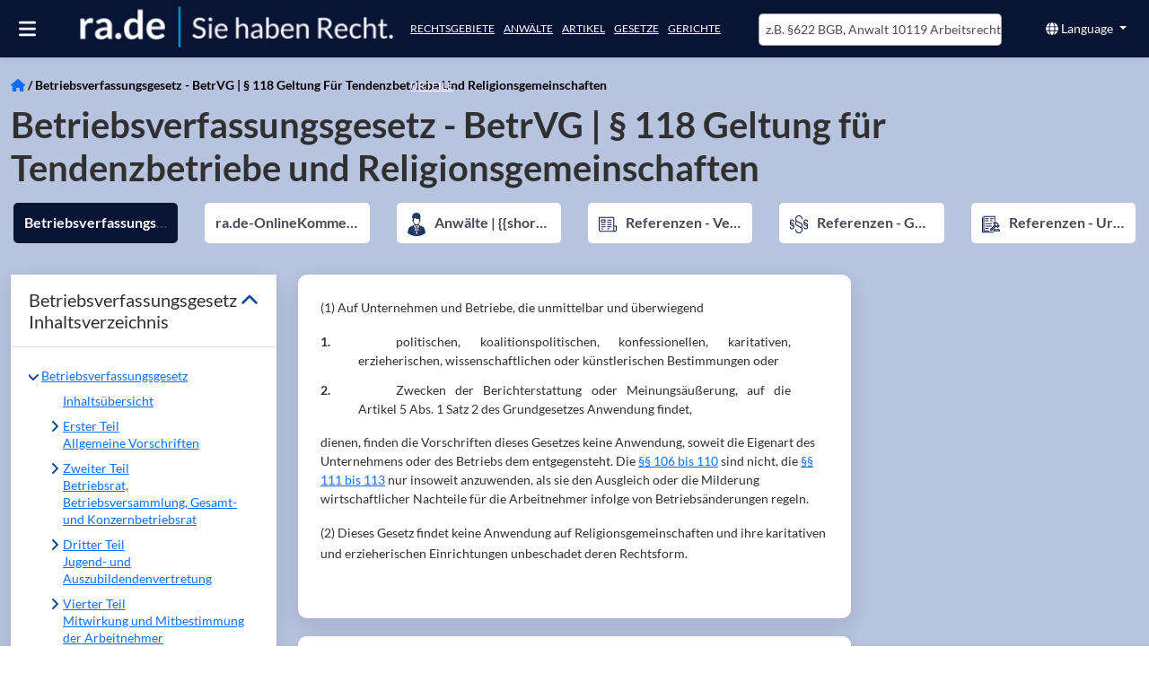

--- FILE ---
content_type: text/html; charset=utf-8
request_url: https://ra.de/g/betrvg-118
body_size: 53734
content:
<!DOCTYPE html><html lang="de" class="rade-app" data-beasties-container><head>
  <meta charset="utf-8">
  <meta http-equiv="X-UA-Compatible" content="IE=edge">
  <base href="/">
  <title>Betriebsverfassungsgesetz - BetrVG | § 118 Geltung für Tendenzbetriebe und Religionsgemeinschaften ⚖ @ra.de, mit Referenzen, Zitaten und relevanten Urteilen</title>
  <meta name="description" content="Betriebsverfassungsgesetz - BetrVG | § 118 Geltung für Tendenzbetriebe und Religionsgemeinschaften Volltext mit Referenzen. Lesen Sie auch die 45 Urteile und 4 Gesetzesparagraphen, die diesen Paragrapahen zitieren und finden Sie relevante Anwälte und Artikel">
  <meta name="og:description" content="Betriebsverfassungsgesetz - BetrVG | § 118 Geltung für Tendenzbetriebe und Religionsgemeinschaften Volltext mit Referenzen. Lesen Sie auch die 45 Urteile und 4 Gesetzesparagraphen, die diesen Paragrapahen zitieren und finden Sie relevante Anwälte und Artikel">
  <meta name="og:title" content="Betriebsverfassungsgesetz - BetrVG | § 118 Geltung für Tendenzbetriebe und Religionsgemeinschaften ⚖ @ra.de, mit Referenzen, Zitaten und relevanten Urteilen">
  <meta name="og:image" content="https://images.ra.de/raid-pub/pictures/logo/companyprofiles/rade/logo-transparent-bigger-strapline2.jpg">
  <style type="text/css" id="fa-auto-css">:root, :host {
  --fa-font-solid: normal 900 1em/1 "Font Awesome 6 Free";
  --fa-font-regular: normal 400 1em/1 "Font Awesome 6 Free";
  --fa-font-light: normal 300 1em/1 "Font Awesome 6 Pro";
  --fa-font-thin: normal 100 1em/1 "Font Awesome 6 Pro";
  --fa-font-duotone: normal 900 1em/1 "Font Awesome 6 Duotone";
  --fa-font-duotone-regular: normal 400 1em/1 "Font Awesome 6 Duotone";
  --fa-font-duotone-light: normal 300 1em/1 "Font Awesome 6 Duotone";
  --fa-font-duotone-thin: normal 100 1em/1 "Font Awesome 6 Duotone";
  --fa-font-brands: normal 400 1em/1 "Font Awesome 6 Brands";
  --fa-font-sharp-solid: normal 900 1em/1 "Font Awesome 6 Sharp";
  --fa-font-sharp-regular: normal 400 1em/1 "Font Awesome 6 Sharp";
  --fa-font-sharp-light: normal 300 1em/1 "Font Awesome 6 Sharp";
  --fa-font-sharp-thin: normal 100 1em/1 "Font Awesome 6 Sharp";
  --fa-font-sharp-duotone-solid: normal 900 1em/1 "Font Awesome 6 Sharp Duotone";
  --fa-font-sharp-duotone-regular: normal 400 1em/1 "Font Awesome 6 Sharp Duotone";
  --fa-font-sharp-duotone-light: normal 300 1em/1 "Font Awesome 6 Sharp Duotone";
  --fa-font-sharp-duotone-thin: normal 100 1em/1 "Font Awesome 6 Sharp Duotone";
}

svg:not(:root).svg-inline--fa, svg:not(:host).svg-inline--fa {
  overflow: visible;
  box-sizing: content-box;
}

.svg-inline--fa {
  display: var(--fa-display, inline-block);
  height: 1em;
  overflow: visible;
  vertical-align: -0.125em;
}
.svg-inline--fa.fa-2xs {
  vertical-align: 0.1em;
}
.svg-inline--fa.fa-xs {
  vertical-align: 0em;
}
.svg-inline--fa.fa-sm {
  vertical-align: -0.0714285705em;
}
.svg-inline--fa.fa-lg {
  vertical-align: -0.2em;
}
.svg-inline--fa.fa-xl {
  vertical-align: -0.25em;
}
.svg-inline--fa.fa-2xl {
  vertical-align: -0.3125em;
}
.svg-inline--fa.fa-pull-left {
  margin-right: var(--fa-pull-margin, 0.3em);
  width: auto;
}
.svg-inline--fa.fa-pull-right {
  margin-left: var(--fa-pull-margin, 0.3em);
  width: auto;
}
.svg-inline--fa.fa-li {
  width: var(--fa-li-width, 2em);
  top: 0.25em;
}
.svg-inline--fa.fa-fw {
  width: var(--fa-fw-width, 1.25em);
}

.fa-layers svg.svg-inline--fa {
  bottom: 0;
  left: 0;
  margin: auto;
  position: absolute;
  right: 0;
  top: 0;
}

.fa-layers-counter, .fa-layers-text {
  display: inline-block;
  position: absolute;
  text-align: center;
}

.fa-layers {
  display: inline-block;
  height: 1em;
  position: relative;
  text-align: center;
  vertical-align: -0.125em;
  width: 1em;
}
.fa-layers svg.svg-inline--fa {
  transform-origin: center center;
}

.fa-layers-text {
  left: 50%;
  top: 50%;
  transform: translate(-50%, -50%);
  transform-origin: center center;
}

.fa-layers-counter {
  background-color: var(--fa-counter-background-color, #ff253a);
  border-radius: var(--fa-counter-border-radius, 1em);
  box-sizing: border-box;
  color: var(--fa-inverse, #fff);
  line-height: var(--fa-counter-line-height, 1);
  max-width: var(--fa-counter-max-width, 5em);
  min-width: var(--fa-counter-min-width, 1.5em);
  overflow: hidden;
  padding: var(--fa-counter-padding, 0.25em 0.5em);
  right: var(--fa-right, 0);
  text-overflow: ellipsis;
  top: var(--fa-top, 0);
  transform: scale(var(--fa-counter-scale, 0.25));
  transform-origin: top right;
}

.fa-layers-bottom-right {
  bottom: var(--fa-bottom, 0);
  right: var(--fa-right, 0);
  top: auto;
  transform: scale(var(--fa-layers-scale, 0.25));
  transform-origin: bottom right;
}

.fa-layers-bottom-left {
  bottom: var(--fa-bottom, 0);
  left: var(--fa-left, 0);
  right: auto;
  top: auto;
  transform: scale(var(--fa-layers-scale, 0.25));
  transform-origin: bottom left;
}

.fa-layers-top-right {
  top: var(--fa-top, 0);
  right: var(--fa-right, 0);
  transform: scale(var(--fa-layers-scale, 0.25));
  transform-origin: top right;
}

.fa-layers-top-left {
  left: var(--fa-left, 0);
  right: auto;
  top: var(--fa-top, 0);
  transform: scale(var(--fa-layers-scale, 0.25));
  transform-origin: top left;
}

.fa-1x {
  font-size: 1em;
}

.fa-2x {
  font-size: 2em;
}

.fa-3x {
  font-size: 3em;
}

.fa-4x {
  font-size: 4em;
}

.fa-5x {
  font-size: 5em;
}

.fa-6x {
  font-size: 6em;
}

.fa-7x {
  font-size: 7em;
}

.fa-8x {
  font-size: 8em;
}

.fa-9x {
  font-size: 9em;
}

.fa-10x {
  font-size: 10em;
}

.fa-2xs {
  font-size: 0.625em;
  line-height: 0.1em;
  vertical-align: 0.225em;
}

.fa-xs {
  font-size: 0.75em;
  line-height: 0.0833333337em;
  vertical-align: 0.125em;
}

.fa-sm {
  font-size: 0.875em;
  line-height: 0.0714285718em;
  vertical-align: 0.0535714295em;
}

.fa-lg {
  font-size: 1.25em;
  line-height: 0.05em;
  vertical-align: -0.075em;
}

.fa-xl {
  font-size: 1.5em;
  line-height: 0.0416666682em;
  vertical-align: -0.125em;
}

.fa-2xl {
  font-size: 2em;
  line-height: 0.03125em;
  vertical-align: -0.1875em;
}

.fa-fw {
  text-align: center;
  width: 1.25em;
}

.fa-ul {
  list-style-type: none;
  margin-left: var(--fa-li-margin, 2.5em);
  padding-left: 0;
}
.fa-ul > li {
  position: relative;
}

.fa-li {
  left: calc(-1 * var(--fa-li-width, 2em));
  position: absolute;
  text-align: center;
  width: var(--fa-li-width, 2em);
  line-height: inherit;
}

.fa-border {
  border-color: var(--fa-border-color, #eee);
  border-radius: var(--fa-border-radius, 0.1em);
  border-style: var(--fa-border-style, solid);
  border-width: var(--fa-border-width, 0.08em);
  padding: var(--fa-border-padding, 0.2em 0.25em 0.15em);
}

.fa-pull-left {
  float: left;
  margin-right: var(--fa-pull-margin, 0.3em);
}

.fa-pull-right {
  float: right;
  margin-left: var(--fa-pull-margin, 0.3em);
}

.fa-beat {
  animation-name: fa-beat;
  animation-delay: var(--fa-animation-delay, 0s);
  animation-direction: var(--fa-animation-direction, normal);
  animation-duration: var(--fa-animation-duration, 1s);
  animation-iteration-count: var(--fa-animation-iteration-count, infinite);
  animation-timing-function: var(--fa-animation-timing, ease-in-out);
}

.fa-bounce {
  animation-name: fa-bounce;
  animation-delay: var(--fa-animation-delay, 0s);
  animation-direction: var(--fa-animation-direction, normal);
  animation-duration: var(--fa-animation-duration, 1s);
  animation-iteration-count: var(--fa-animation-iteration-count, infinite);
  animation-timing-function: var(--fa-animation-timing, cubic-bezier(0.28, 0.84, 0.42, 1));
}

.fa-fade {
  animation-name: fa-fade;
  animation-delay: var(--fa-animation-delay, 0s);
  animation-direction: var(--fa-animation-direction, normal);
  animation-duration: var(--fa-animation-duration, 1s);
  animation-iteration-count: var(--fa-animation-iteration-count, infinite);
  animation-timing-function: var(--fa-animation-timing, cubic-bezier(0.4, 0, 0.6, 1));
}

.fa-beat-fade {
  animation-name: fa-beat-fade;
  animation-delay: var(--fa-animation-delay, 0s);
  animation-direction: var(--fa-animation-direction, normal);
  animation-duration: var(--fa-animation-duration, 1s);
  animation-iteration-count: var(--fa-animation-iteration-count, infinite);
  animation-timing-function: var(--fa-animation-timing, cubic-bezier(0.4, 0, 0.6, 1));
}

.fa-flip {
  animation-name: fa-flip;
  animation-delay: var(--fa-animation-delay, 0s);
  animation-direction: var(--fa-animation-direction, normal);
  animation-duration: var(--fa-animation-duration, 1s);
  animation-iteration-count: var(--fa-animation-iteration-count, infinite);
  animation-timing-function: var(--fa-animation-timing, ease-in-out);
}

.fa-shake {
  animation-name: fa-shake;
  animation-delay: var(--fa-animation-delay, 0s);
  animation-direction: var(--fa-animation-direction, normal);
  animation-duration: var(--fa-animation-duration, 1s);
  animation-iteration-count: var(--fa-animation-iteration-count, infinite);
  animation-timing-function: var(--fa-animation-timing, linear);
}

.fa-spin {
  animation-name: fa-spin;
  animation-delay: var(--fa-animation-delay, 0s);
  animation-direction: var(--fa-animation-direction, normal);
  animation-duration: var(--fa-animation-duration, 2s);
  animation-iteration-count: var(--fa-animation-iteration-count, infinite);
  animation-timing-function: var(--fa-animation-timing, linear);
}

.fa-spin-reverse {
  --fa-animation-direction: reverse;
}

.fa-pulse,
.fa-spin-pulse {
  animation-name: fa-spin;
  animation-direction: var(--fa-animation-direction, normal);
  animation-duration: var(--fa-animation-duration, 1s);
  animation-iteration-count: var(--fa-animation-iteration-count, infinite);
  animation-timing-function: var(--fa-animation-timing, steps(8));
}

@media (prefers-reduced-motion: reduce) {
  .fa-beat,
.fa-bounce,
.fa-fade,
.fa-beat-fade,
.fa-flip,
.fa-pulse,
.fa-shake,
.fa-spin,
.fa-spin-pulse {
    animation-delay: -1ms;
    animation-duration: 1ms;
    animation-iteration-count: 1;
    transition-delay: 0s;
    transition-duration: 0s;
  }
}
@keyframes fa-beat {
  0%, 90% {
    transform: scale(1);
  }
  45% {
    transform: scale(var(--fa-beat-scale, 1.25));
  }
}
@keyframes fa-bounce {
  0% {
    transform: scale(1, 1) translateY(0);
  }
  10% {
    transform: scale(var(--fa-bounce-start-scale-x, 1.1), var(--fa-bounce-start-scale-y, 0.9)) translateY(0);
  }
  30% {
    transform: scale(var(--fa-bounce-jump-scale-x, 0.9), var(--fa-bounce-jump-scale-y, 1.1)) translateY(var(--fa-bounce-height, -0.5em));
  }
  50% {
    transform: scale(var(--fa-bounce-land-scale-x, 1.05), var(--fa-bounce-land-scale-y, 0.95)) translateY(0);
  }
  57% {
    transform: scale(1, 1) translateY(var(--fa-bounce-rebound, -0.125em));
  }
  64% {
    transform: scale(1, 1) translateY(0);
  }
  100% {
    transform: scale(1, 1) translateY(0);
  }
}
@keyframes fa-fade {
  50% {
    opacity: var(--fa-fade-opacity, 0.4);
  }
}
@keyframes fa-beat-fade {
  0%, 100% {
    opacity: var(--fa-beat-fade-opacity, 0.4);
    transform: scale(1);
  }
  50% {
    opacity: 1;
    transform: scale(var(--fa-beat-fade-scale, 1.125));
  }
}
@keyframes fa-flip {
  50% {
    transform: rotate3d(var(--fa-flip-x, 0), var(--fa-flip-y, 1), var(--fa-flip-z, 0), var(--fa-flip-angle, -180deg));
  }
}
@keyframes fa-shake {
  0% {
    transform: rotate(-15deg);
  }
  4% {
    transform: rotate(15deg);
  }
  8%, 24% {
    transform: rotate(-18deg);
  }
  12%, 28% {
    transform: rotate(18deg);
  }
  16% {
    transform: rotate(-22deg);
  }
  20% {
    transform: rotate(22deg);
  }
  32% {
    transform: rotate(-12deg);
  }
  36% {
    transform: rotate(12deg);
  }
  40%, 100% {
    transform: rotate(0deg);
  }
}
@keyframes fa-spin {
  0% {
    transform: rotate(0deg);
  }
  100% {
    transform: rotate(360deg);
  }
}
.fa-rotate-90 {
  transform: rotate(90deg);
}

.fa-rotate-180 {
  transform: rotate(180deg);
}

.fa-rotate-270 {
  transform: rotate(270deg);
}

.fa-flip-horizontal {
  transform: scale(-1, 1);
}

.fa-flip-vertical {
  transform: scale(1, -1);
}

.fa-flip-both,
.fa-flip-horizontal.fa-flip-vertical {
  transform: scale(-1, -1);
}

.fa-rotate-by {
  transform: rotate(var(--fa-rotate-angle, 0));
}

.fa-stack {
  display: inline-block;
  vertical-align: middle;
  height: 2em;
  position: relative;
  width: 2.5em;
}

.fa-stack-1x,
.fa-stack-2x {
  bottom: 0;
  left: 0;
  margin: auto;
  position: absolute;
  right: 0;
  top: 0;
  z-index: var(--fa-stack-z-index, auto);
}

.svg-inline--fa.fa-stack-1x {
  height: 1em;
  width: 1.25em;
}
.svg-inline--fa.fa-stack-2x {
  height: 2em;
  width: 2.5em;
}

.fa-inverse {
  color: var(--fa-inverse, #fff);
}

.sr-only,
.fa-sr-only {
  position: absolute;
  width: 1px;
  height: 1px;
  padding: 0;
  margin: -1px;
  overflow: hidden;
  clip: rect(0, 0, 0, 0);
  white-space: nowrap;
  border-width: 0;
}

.sr-only-focusable:not(:focus),
.fa-sr-only-focusable:not(:focus) {
  position: absolute;
  width: 1px;
  height: 1px;
  padding: 0;
  margin: -1px;
  overflow: hidden;
  clip: rect(0, 0, 0, 0);
  white-space: nowrap;
  border-width: 0;
}

.svg-inline--fa .fa-primary {
  fill: var(--fa-primary-color, currentColor);
  opacity: var(--fa-primary-opacity, 1);
}

.svg-inline--fa .fa-secondary {
  fill: var(--fa-secondary-color, currentColor);
  opacity: var(--fa-secondary-opacity, 0.4);
}

.svg-inline--fa.fa-swap-opacity .fa-primary {
  opacity: var(--fa-secondary-opacity, 0.4);
}

.svg-inline--fa.fa-swap-opacity .fa-secondary {
  opacity: var(--fa-primary-opacity, 1);
}

.svg-inline--fa mask .fa-primary,
.svg-inline--fa mask .fa-secondary {
  fill: black;
}</style><link rel="preconnect" href="https://cloud-dev-ts.ra.de" crossorigin>
  <link rel="preconnect" href="https://linccms-ts.ra.de" crossorigin>
  <link rel="preconnect" href="https://images.ra.de">
  <link rel="preconnect" href="https://images-dev.ra.de">
  <link rel="preload" href="./assets/imgs/logo.webp" as="image">
  <link rel="preload" fetchpriority="high" href="./assets/imgs/homepage_mobile.webp" as="image">
  <link rel="preload" href="./assets/fonts/lato-latin-400-normal.woff2" as="font" type="font/woff2" crossorigin="anonymous">
  <link rel="preload" href="./assets/fonts/lato-latin-700-normal.woff2" as="font" type="font/woff2" crossorigin="anonymous">
  <meta name="google-site-verification" content="mee2Bo9j-OZd5RK9z_3MyeBycucKhGD8h5RXst3umm8">
  <meta name="viewport" content="width=device-width, initial-scale=1">
  <link id="favicon" rel="icon" type="image/x-icon" href="favicon.ico">
<style>@font-face{font-family:Lato;font-style:normal;font-display:swap;font-weight:400;src:url(/assets/fonts/lato-latin-400-normal.woff2) format("woff2"),url(/assets/fonts/lato-latin-400-normal.woff) format("woff");unicode-range:U+0000-00FF,U+0131,U+0152-0153,U+02BB-02BC,U+02C6,U+02DA,U+02DC,U+2000-206F,U+2074,U+20AC,U+2122,U+2191,U+2193,U+2212,U+2215,U+FEFF,U+FFFD}@font-face{font-family:Lato;font-style:normal;font-display:swap;font-weight:700;src:url(/assets/fonts/lato-latin-700-normal.woff2) format("woff2"),url(/assets/fonts/lato-latin-700-normal.woff) format("woff");unicode-range:U+0000-00FF,U+0131,U+0152-0153,U+02BB-02BC,U+02C6,U+02DA,U+02DC,U+2000-206F,U+2074,U+20AC,U+2122,U+2191,U+2193,U+2212,U+2215,U+FEFF,U+FFFD}@font-face{font-family:Lato;font-style:normal;font-display:swap;font-weight:300;src:url(/assets/fonts/lato-latin-300-normal.woff2) format("woff2"),url(/assets/fonts/lato-latin-300-normal.woff) format("woff");unicode-range:U+0000-00FF,U+0131,U+0152-0153,U+02BB-02BC,U+02C6,U+02DA,U+02DC,U+2000-206F,U+2074,U+20AC,U+2122,U+2191,U+2193,U+2212,U+2215,U+FEFF,U+FFFD}h1{font-family:Lato,sans-serif;font-size:35px;margin-top:0;margin-bottom:20px;font-stretch:condensed;font-weight:300;color:#000}h4{font-size:16px;text-transform:uppercase}h4{margin-top:10px;margin-bottom:10px}a{color:#004a99;outline:none;text-decoration:none;cursor:pointer}a:hover{color:#474756;text-decoration:none}p{line-height:1.7em}.hint-color{color:#4d4d4d}:root{--bs-blue:#0d6efd;--bs-indigo:#6610f2;--bs-purple:#6f42c1;--bs-pink:#d63384;--bs-red:#dc3545;--bs-orange:#fd7e14;--bs-yellow:#ffc107;--bs-green:#198754;--bs-teal:#20c997;--bs-cyan:#0dcaf0;--bs-black:#000;--bs-white:#fff;--bs-gray:#6c757d;--bs-gray-dark:#343a40;--bs-gray-100:#f8f9fa;--bs-gray-200:#e9ecef;--bs-gray-300:#dee2e6;--bs-gray-400:#ced4da;--bs-gray-500:#adb5bd;--bs-gray-600:#6c757d;--bs-gray-700:#495057;--bs-gray-800:#343a40;--bs-gray-900:#212529;--bs-primary:#0d6efd;--bs-secondary:#6c757d;--bs-success:#198754;--bs-info:#0dcaf0;--bs-warning:#ffc107;--bs-danger:#dc3545;--bs-light:#f8f9fa;--bs-dark:#212529;--bs-primary-rgb:13,110,253;--bs-secondary-rgb:108,117,125;--bs-success-rgb:25,135,84;--bs-info-rgb:13,202,240;--bs-warning-rgb:255,193,7;--bs-danger-rgb:220,53,69;--bs-light-rgb:248,249,250;--bs-dark-rgb:33,37,41;--bs-primary-text-emphasis:#052c65;--bs-secondary-text-emphasis:#2b2f32;--bs-success-text-emphasis:#0a3622;--bs-info-text-emphasis:#055160;--bs-warning-text-emphasis:#664d03;--bs-danger-text-emphasis:#58151c;--bs-light-text-emphasis:#495057;--bs-dark-text-emphasis:#495057;--bs-primary-bg-subtle:#cfe2ff;--bs-secondary-bg-subtle:#e2e3e5;--bs-success-bg-subtle:#d1e7dd;--bs-info-bg-subtle:#cff4fc;--bs-warning-bg-subtle:#fff3cd;--bs-danger-bg-subtle:#f8d7da;--bs-light-bg-subtle:#fcfcfd;--bs-dark-bg-subtle:#ced4da;--bs-primary-border-subtle:#9ec5fe;--bs-secondary-border-subtle:#c4c8cb;--bs-success-border-subtle:#a3cfbb;--bs-info-border-subtle:#9eeaf9;--bs-warning-border-subtle:#ffe69c;--bs-danger-border-subtle:#f1aeb5;--bs-light-border-subtle:#e9ecef;--bs-dark-border-subtle:#adb5bd;--bs-white-rgb:255,255,255;--bs-black-rgb:0,0,0;--bs-font-sans-serif:system-ui,-apple-system,"Segoe UI",Roboto,"Helvetica Neue","Noto Sans","Liberation Sans",Arial,sans-serif,"Apple Color Emoji","Segoe UI Emoji","Segoe UI Symbol","Noto Color Emoji";--bs-font-monospace:SFMono-Regular,Menlo,Monaco,Consolas,"Liberation Mono","Courier New",monospace;--bs-gradient:linear-gradient(180deg, rgba(255, 255, 255, .15), rgba(255, 255, 255, 0));--bs-body-font-family:var(--bs-font-sans-serif);--bs-body-font-size:1rem;--bs-body-font-weight:400;--bs-body-line-height:1.5;--bs-body-color:#212529;--bs-body-color-rgb:33,37,41;--bs-body-bg:#fff;--bs-body-bg-rgb:255,255,255;--bs-emphasis-color:#000;--bs-emphasis-color-rgb:0,0,0;--bs-secondary-color:rgba(33, 37, 41, .75);--bs-secondary-color-rgb:33,37,41;--bs-secondary-bg:#e9ecef;--bs-secondary-bg-rgb:233,236,239;--bs-tertiary-color:rgba(33, 37, 41, .5);--bs-tertiary-color-rgb:33,37,41;--bs-tertiary-bg:#f8f9fa;--bs-tertiary-bg-rgb:248,249,250;--bs-heading-color:inherit;--bs-link-color:#0d6efd;--bs-link-color-rgb:13,110,253;--bs-link-decoration:underline;--bs-link-hover-color:#0a58ca;--bs-link-hover-color-rgb:10,88,202;--bs-code-color:#d63384;--bs-highlight-color:#212529;--bs-highlight-bg:#fff3cd;--bs-border-width:1px;--bs-border-style:solid;--bs-border-color:#dee2e6;--bs-border-color-translucent:rgba(0, 0, 0, .175);--bs-border-radius:.375rem;--bs-border-radius-sm:.25rem;--bs-border-radius-lg:.5rem;--bs-border-radius-xl:1rem;--bs-border-radius-xxl:2rem;--bs-border-radius-2xl:var(--bs-border-radius-xxl);--bs-border-radius-pill:50rem;--bs-box-shadow:0 .5rem 1rem rgba(0, 0, 0, .15);--bs-box-shadow-sm:0 .125rem .25rem rgba(0, 0, 0, .075);--bs-box-shadow-lg:0 1rem 3rem rgba(0, 0, 0, .175);--bs-box-shadow-inset:inset 0 1px 2px rgba(0, 0, 0, .075);--bs-focus-ring-width:.25rem;--bs-focus-ring-opacity:.25;--bs-focus-ring-color:rgba(13, 110, 253, .25);--bs-form-valid-color:#198754;--bs-form-valid-border-color:#198754;--bs-form-invalid-color:#dc3545;--bs-form-invalid-border-color:#dc3545}*,:after,:before{box-sizing:border-box}@media (prefers-reduced-motion:no-preference){:root{scroll-behavior:smooth}}body{margin:0;font-family:var(--bs-body-font-family);font-size:var(--bs-body-font-size);font-weight:var(--bs-body-font-weight);line-height:var(--bs-body-line-height);color:var(--bs-body-color);text-align:var(--bs-body-text-align);background-color:var(--bs-body-bg);-webkit-text-size-adjust:100%;-webkit-tap-highlight-color:transparent}hr{margin:1rem 0;color:inherit;border:0;border-top:var(--bs-border-width) solid;opacity:.25}h1,h4{margin-top:0;margin-bottom:.5rem;font-weight:500;line-height:1.2;color:var(--bs-heading-color)}h1{font-size:calc(1.375rem + 1.5vw)}@media (min-width:1200px){h1{font-size:2.5rem}}h4{font-size:calc(1.275rem + .3vw)}@media (min-width:1200px){h4{font-size:1.5rem}}p{margin-top:0;margin-bottom:1rem}ul{padding-left:2rem}dl,ul{margin-top:0;margin-bottom:1rem}ul ul{margin-bottom:0}dt{font-weight:700}dd{margin-bottom:.5rem;margin-left:0}b{font-weight:bolder}a{color:rgba(var(--bs-link-color-rgb),var(--bs-link-opacity,1));text-decoration:underline}a:hover{--bs-link-color-rgb:var(--bs-link-hover-color-rgb)}a:not([href]):not([class]),a:not([href]):not([class]):hover{color:inherit;text-decoration:none}img,svg{vertical-align:middle}button{border-radius:0}button:focus:not(:focus-visible){outline:0}button,input{margin:0;font-family:inherit;font-size:inherit;line-height:inherit}button{text-transform:none}[role=button]{cursor:pointer}[type=button],button{-webkit-appearance:button}[type=button]:not(:disabled),button:not(:disabled){cursor:pointer}.container-fluid{--bs-gutter-x:1.5rem;--bs-gutter-y:0;width:100%;padding-right:calc(var(--bs-gutter-x) * .5);padding-left:calc(var(--bs-gutter-x) * .5);margin-right:auto;margin-left:auto}:root{--bs-breakpoint-xs:0;--bs-breakpoint-sm:576px;--bs-breakpoint-md:768px;--bs-breakpoint-lg:992px;--bs-breakpoint-xl:1200px;--bs-breakpoint-xxl:1400px}.row{--bs-gutter-x:1.5rem;--bs-gutter-y:0;display:flex;flex-wrap:wrap;margin-top:calc(-1 * var(--bs-gutter-y));margin-right:calc(-.5 * var(--bs-gutter-x));margin-left:calc(-.5 * var(--bs-gutter-x))}.row>*{flex-shrink:0;width:100%;max-width:100%;padding-right:calc(var(--bs-gutter-x) * .5);padding-left:calc(var(--bs-gutter-x) * .5);margin-top:var(--bs-gutter-y)}.col{flex:1 0 0}.col-6{flex:0 0 auto;width:50%}.col-12{flex:0 0 auto;width:100%}@media (min-width:768px){.col-md-3{flex:0 0 auto;width:25%}.col-md-4{flex:0 0 auto;width:33.33333333%}.col-md-6{flex:0 0 auto;width:50%}.col-md-8{flex:0 0 auto;width:66.66666667%}.col-md-12{flex:0 0 auto;width:100%}}@media (min-width:992px){.col-lg-4{flex:0 0 auto;width:33.33333333%}.col-lg-12{flex:0 0 auto;width:100%}}.btn{--bs-btn-padding-x:.75rem;--bs-btn-padding-y:.375rem;--bs-btn-font-family: ;--bs-btn-font-size:1rem;--bs-btn-font-weight:400;--bs-btn-line-height:1.5;--bs-btn-color:var(--bs-body-color);--bs-btn-bg:transparent;--bs-btn-border-width:var(--bs-border-width);--bs-btn-border-color:transparent;--bs-btn-border-radius:var(--bs-border-radius);--bs-btn-hover-border-color:transparent;--bs-btn-box-shadow:inset 0 1px 0 rgba(255, 255, 255, .15),0 1px 1px rgba(0, 0, 0, .075);--bs-btn-disabled-opacity:.65;--bs-btn-focus-box-shadow:0 0 0 .25rem rgba(var(--bs-btn-focus-shadow-rgb), .5);display:inline-block;padding:var(--bs-btn-padding-y) var(--bs-btn-padding-x);font-family:var(--bs-btn-font-family);font-size:var(--bs-btn-font-size);font-weight:var(--bs-btn-font-weight);line-height:var(--bs-btn-line-height);color:var(--bs-btn-color);text-align:center;text-decoration:none;vertical-align:middle;cursor:pointer;-webkit-user-select:none;-moz-user-select:none;user-select:none;border:var(--bs-btn-border-width) solid var(--bs-btn-border-color);border-radius:var(--bs-btn-border-radius);background-color:var(--bs-btn-bg);transition:color .15s ease-in-out,background-color .15s ease-in-out,border-color .15s ease-in-out,box-shadow .15s ease-in-out}@media (prefers-reduced-motion:reduce){.btn{transition:none}}.btn:hover{color:var(--bs-btn-hover-color);background-color:var(--bs-btn-hover-bg);border-color:var(--bs-btn-hover-border-color)}.btn:focus-visible{color:var(--bs-btn-hover-color);background-color:var(--bs-btn-hover-bg);border-color:var(--bs-btn-hover-border-color);outline:0;box-shadow:var(--bs-btn-focus-box-shadow)}.btn:first-child:active{color:var(--bs-btn-active-color);background-color:var(--bs-btn-active-bg);border-color:var(--bs-btn-active-border-color)}.btn:first-child:active:focus-visible{box-shadow:var(--bs-btn-focus-box-shadow)}.btn:disabled{color:var(--bs-btn-disabled-color);pointer-events:none;background-color:var(--bs-btn-disabled-bg);border-color:var(--bs-btn-disabled-border-color);opacity:var(--bs-btn-disabled-opacity)}.btn-primary{--bs-btn-color:#fff;--bs-btn-bg:#0d6efd;--bs-btn-border-color:#0d6efd;--bs-btn-hover-color:#fff;--bs-btn-hover-bg:#0b5ed7;--bs-btn-hover-border-color:#0a58ca;--bs-btn-focus-shadow-rgb:49,132,253;--bs-btn-active-color:#fff;--bs-btn-active-bg:#0a58ca;--bs-btn-active-border-color:#0a53be;--bs-btn-active-shadow:inset 0 3px 5px rgba(0, 0, 0, .125);--bs-btn-disabled-color:#fff;--bs-btn-disabled-bg:#0d6efd;--bs-btn-disabled-border-color:#0d6efd}.btn-link{--bs-btn-font-weight:400;--bs-btn-color:var(--bs-link-color);--bs-btn-bg:transparent;--bs-btn-border-color:transparent;--bs-btn-hover-color:var(--bs-link-hover-color);--bs-btn-hover-border-color:transparent;--bs-btn-active-color:var(--bs-link-hover-color);--bs-btn-active-border-color:transparent;--bs-btn-disabled-color:#6c757d;--bs-btn-disabled-border-color:transparent;--bs-btn-box-shadow:0 0 0 #000;--bs-btn-focus-shadow-rgb:49,132,253;text-decoration:underline}.btn-link:focus-visible{color:var(--bs-btn-color)}.btn-link:hover{color:var(--bs-btn-hover-color)}.btn-sm{--bs-btn-padding-y:.25rem;--bs-btn-padding-x:.5rem;--bs-btn-font-size:.875rem;--bs-btn-border-radius:var(--bs-border-radius-sm)}.collapse:not(.show){display:none}.dropdown{position:relative}.dropdown-toggle{white-space:nowrap}.dropdown-toggle:after{display:inline-block;margin-left:.255em;vertical-align:.255em;content:"";border-top:.3em solid;border-right:.3em solid transparent;border-bottom:0;border-left:.3em solid transparent}.dropdown-toggle:empty:after{margin-left:0}.dropdown-menu{--bs-dropdown-zindex:1000;--bs-dropdown-min-width:10rem;--bs-dropdown-padding-x:0;--bs-dropdown-padding-y:.5rem;--bs-dropdown-spacer:.125rem;--bs-dropdown-font-size:1rem;--bs-dropdown-color:var(--bs-body-color);--bs-dropdown-bg:var(--bs-body-bg);--bs-dropdown-border-color:var(--bs-border-color-translucent);--bs-dropdown-border-radius:var(--bs-border-radius);--bs-dropdown-border-width:var(--bs-border-width);--bs-dropdown-inner-border-radius:calc(var(--bs-border-radius) - var(--bs-border-width));--bs-dropdown-divider-bg:var(--bs-border-color-translucent);--bs-dropdown-divider-margin-y:.5rem;--bs-dropdown-box-shadow:var(--bs-box-shadow);--bs-dropdown-link-color:var(--bs-body-color);--bs-dropdown-link-hover-color:var(--bs-body-color);--bs-dropdown-link-hover-bg:var(--bs-tertiary-bg);--bs-dropdown-link-active-color:#fff;--bs-dropdown-link-active-bg:#0d6efd;--bs-dropdown-link-disabled-color:var(--bs-tertiary-color);--bs-dropdown-item-padding-x:1rem;--bs-dropdown-item-padding-y:.25rem;--bs-dropdown-header-color:#6c757d;--bs-dropdown-header-padding-x:1rem;--bs-dropdown-header-padding-y:.5rem;position:absolute;z-index:var(--bs-dropdown-zindex);display:none;min-width:var(--bs-dropdown-min-width);padding:var(--bs-dropdown-padding-y) var(--bs-dropdown-padding-x);margin:0;font-size:var(--bs-dropdown-font-size);color:var(--bs-dropdown-color);text-align:left;list-style:none;background-color:var(--bs-dropdown-bg);background-clip:padding-box;border:var(--bs-dropdown-border-width) solid var(--bs-dropdown-border-color);border-radius:var(--bs-dropdown-border-radius)}.dropdown-item{display:block;width:100%;padding:var(--bs-dropdown-item-padding-y) var(--bs-dropdown-item-padding-x);clear:both;font-weight:400;color:var(--bs-dropdown-link-color);text-align:inherit;text-decoration:none;white-space:nowrap;background-color:transparent;border:0;border-radius:var(--bs-dropdown-item-border-radius,0)}.dropdown-item:focus,.dropdown-item:hover{color:var(--bs-dropdown-link-hover-color);background-color:var(--bs-dropdown-link-hover-bg)}.dropdown-item:active{color:var(--bs-dropdown-link-active-color);text-decoration:none;background-color:var(--bs-dropdown-link-active-bg)}.dropdown-item:disabled{color:var(--bs-dropdown-link-disabled-color);pointer-events:none;background-color:transparent}.nav{--bs-nav-link-padding-x:1rem;--bs-nav-link-padding-y:.5rem;--bs-nav-link-font-weight: ;--bs-nav-link-color:var(--bs-link-color);--bs-nav-link-hover-color:var(--bs-link-hover-color);--bs-nav-link-disabled-color:var(--bs-secondary-color);display:flex;flex-wrap:wrap;padding-left:0;margin-bottom:0;list-style:none}.nav-tabs{--bs-nav-tabs-border-width:var(--bs-border-width);--bs-nav-tabs-border-color:var(--bs-border-color);--bs-nav-tabs-border-radius:var(--bs-border-radius);--bs-nav-tabs-link-hover-border-color:var(--bs-secondary-bg) var(--bs-secondary-bg) var(--bs-border-color);--bs-nav-tabs-link-active-color:var(--bs-emphasis-color);--bs-nav-tabs-link-active-bg:var(--bs-body-bg);--bs-nav-tabs-link-active-border-color:var(--bs-border-color) var(--bs-border-color) var(--bs-body-bg);border-bottom:var(--bs-nav-tabs-border-width) solid var(--bs-nav-tabs-border-color)}.navbar{--bs-navbar-padding-x:0;--bs-navbar-padding-y:.5rem;--bs-navbar-color:rgba(var(--bs-emphasis-color-rgb), .65);--bs-navbar-hover-color:rgba(var(--bs-emphasis-color-rgb), .8);--bs-navbar-disabled-color:rgba(var(--bs-emphasis-color-rgb), .3);--bs-navbar-active-color:rgba(var(--bs-emphasis-color-rgb), 1);--bs-navbar-brand-padding-y:.3125rem;--bs-navbar-brand-margin-end:1rem;--bs-navbar-brand-font-size:1.25rem;--bs-navbar-brand-color:rgba(var(--bs-emphasis-color-rgb), 1);--bs-navbar-brand-hover-color:rgba(var(--bs-emphasis-color-rgb), 1);--bs-navbar-nav-link-padding-x:.5rem;--bs-navbar-toggler-padding-y:.25rem;--bs-navbar-toggler-padding-x:.75rem;--bs-navbar-toggler-font-size:1.25rem;--bs-navbar-toggler-icon-bg:url("data:image/svg+xml,%3csvg xmlns='http://www.w3.org/2000/svg' viewBox='0 0 30 30'%3e%3cpath stroke='rgba%2833, 37, 41, 0.75%29' stroke-linecap='round' stroke-miterlimit='10' stroke-width='2' d='M4 7h22M4 15h22M4 23h22'/%3e%3c/svg%3e");--bs-navbar-toggler-border-color:rgba(var(--bs-emphasis-color-rgb), .15);--bs-navbar-toggler-border-radius:var(--bs-border-radius);--bs-navbar-toggler-focus-width:.25rem;--bs-navbar-toggler-transition:box-shadow .15s ease-in-out;position:relative;display:flex;flex-wrap:wrap;align-items:center;justify-content:space-between;padding:var(--bs-navbar-padding-y) var(--bs-navbar-padding-x)}.navbar>.container-fluid{display:flex;flex-wrap:inherit;align-items:center;justify-content:space-between}.navbar-brand{padding-top:var(--bs-navbar-brand-padding-y);padding-bottom:var(--bs-navbar-brand-padding-y);margin-right:var(--bs-navbar-brand-margin-end);font-size:var(--bs-navbar-brand-font-size);color:var(--bs-navbar-brand-color);text-decoration:none;white-space:nowrap}.navbar-brand:focus,.navbar-brand:hover{color:var(--bs-navbar-brand-hover-color)}.navbar-nav{--bs-nav-link-padding-x:0;--bs-nav-link-padding-y:.5rem;--bs-nav-link-font-weight: ;--bs-nav-link-color:var(--bs-navbar-color);--bs-nav-link-hover-color:var(--bs-navbar-hover-color);--bs-nav-link-disabled-color:var(--bs-navbar-disabled-color);display:flex;flex-direction:column;padding-left:0;margin-bottom:0;list-style:none}.navbar-nav .dropdown-menu{position:static}.navbar-collapse{flex-grow:1;flex-basis:100%;align-items:center}@media (min-width:576px){.navbar-expand-sm{flex-wrap:nowrap;justify-content:flex-start}.navbar-expand-sm .navbar-nav{flex-direction:row}.navbar-expand-sm .navbar-nav .dropdown-menu{position:absolute}.navbar-expand-sm .navbar-collapse{display:flex!important;flex-basis:auto}}:root{--bs-btn-close-filter: }:root{--bs-carousel-indicator-active-bg:#fff;--bs-carousel-caption-color:#fff;--bs-carousel-control-icon-filter: }.clearfix:after{display:block;clear:both;content:""}.float-end{float:right!important}.d-inline{display:inline!important}.d-flex{display:flex!important}.flex-row-reverse{flex-direction:row-reverse!important}.align-items-stretch{align-items:stretch!important}.order-1{order:1!important}.order-2{order:2!important}.order-3{order:3!important}.text-center{text-align:center!important}@media (min-width:768px){.order-md-1{order:1!important}.order-md-2{order:2!important}.order-md-3{order:3!important}}.classic{font-family:Lato,sans-serif!important;background:linear-gradient(203deg,#b7c3df 28%,#fdfdff 74.5%)}.classic .btn-primary{background-color:#091434!important;color:#fff!important;border-color:#fff!important;padding:6px 24px;border-radius:5px}.classic .active .section-tab{background-color:#091434!important}.classic .section-tab{background-color:#fff!important}.classic footer{background-color:#091434}.classic footer .footer-central-title{color:#fff}.classic footer .btn-primary{background-color:#091434}.classic .language-select-label{color:#fff;font-size:14px}.classic .ci-nav .navbar-nav a{color:#fff}.classic .default-header,.classic #ci-sidenav-wrapper{background-color:#091434!important}.classic h1{font-weight:700}.classic hr{border-color:#091434}.classic .breadcrumbs{font-weight:700}.classic .breadcrumbs span{color:#000}.classic .top-panel{border-bottom:none;margin-bottom:30px}.classic .section-tabs .section-tab:hover{cursor:pointer}.classic .section-tabs .section-tab{border-radius:5px;background:#edeff4;height:45px!important}.classic .details-container{margin-bottom:0}.classic .section-container,.classic .tab-body{box-shadow:0 8px 24px #0000001a,0 0 1px #00000014;border-radius:10px;padding:25px;margin-bottom:20px}.classic .section-container,.classic .tab-body{background:#fff}.classic .tab-header{border-top-left-radius:10px;border-top-right-radius:10px;background:#fff!important;border-top:0!important;border-bottom:2px solid #DDDDFE!important;margin-top:-25px;margin-left:-25px;margin-right:-25px;margin-bottom:25px!important;padding-top:25px!important;padding-left:25px!important;padding-right:25px!important}.classic .panel{box-shadow:0 8px 24px #0000001a,0 0 1px #00000014;border-radius:10px;margin-bottom:20px!important}.classic .panel-heading{background:#fff;border-radius:10px 10px 0 0;padding:1px 20px!important}.classic .panel-heading h4{font-size:20px;margin-top:15px;margin-bottom:15px}.classic .panel-heading svg{color:#004a99}.classic .panel-body{border-top:1px solid #DDDDFE;background:#fff!important;border-radius:0 0 10px 10px;padding:20px!important}.classic input{border-color:#47475680}html{position:relative;scroll-behavior:smooth}html,body{min-height:100%}body{background-color:#fff;color:#303030;font-family:Lato,sans-serif;font-size:14px;margin:0;overflow-x:hidden;-webkit-font-smoothing:antialiased;-moz-osx-font-smoothing:grayscale}body:before,body:after{content:"";display:table;clear:both}.page-content{display:flex;flex-direction:column;min-height:80vh;padding-bottom:20em}ul{list-style:none}img{background-repeat:no-repeat;background-position:top center;background-color:transparent;background-size:cover}.img-container{overflow:hidden;position:relative}.img-container img{display:block;background-repeat:no-repeat;background-position:top center;background-color:transparent;background-size:cover}.img-container img.scale{width:100%;height:100%;position:static!important}.navbar{margin-bottom:0!important}a,button,.btn{cursor:pointer}.btn{-webkit-border-radius:0px;-moz-border-radius:0px;-ms-border-radius:0px;border-radius:0;border:none;margin:1px;padding:8px 16px;text-transform:none;line-height:18px;white-space:unset}.btn:focus,.btn:active,.btn:active:focus,.btn:active:hover{outline:0}.btn:active:not([disabled]){-webkit-box-shadow:inset 0 2px 5px rgba(0,0,0,.2);-moz-box-shadow:inset 0 2px 5px rgba(0,0,0,.2);box-shadow:inset 0 2px 5px #0003}.btn svg{margin:0 5px}.btn-primary{background-color:#474756;color:#fff}.btn-primary:hover,.btn-primary:focus,.btn-primary:active,.btn-primary:active:focus,.btn-primary:active:hover{color:#fff;background-color:#5f5f73}.btn-outline{text-transform:uppercase;font-weight:500;background:none;border:2px solid #383641;color:#303030;padding:6px 14px}.btn-outline:hover,.btn-outline:focus,.btn-outline:active,.btn-outline:active:focus,.btn-outline:active:hover{background:#383641;border-width:0;color:#fff;padding:8px 16px}.btn-outline.btn-primary{border-color:#474756;color:#474756}.btn-outline.btn-primary:hover,.btn-outline.btn-primary:focus,.btn-outline.btn-primary:active,.btn-outline.btn-primary:active:focus,.btn-outline.btn-primary:active:hover{color:#fff;background-color:#474756;border-color:#474756}.btn-sm{line-height:1.5em;min-height:28px;padding:5px 12px}.btn-link{font-weight:400;font-size:inherit;color:#004a99;background-color:transparent;border:none;padding:0;cursor:pointer}input{min-height:34px;box-shadow:none!important}input{-webkit-border-radius:0px;-moz-border-radius:0px;-ms-border-radius:0px;border-radius:0;-webkit-box-shadow:none;-moz-box-shadow:none;box-shadow:none;background:#ffffffbf;border:1px solid #e3e3e3;color:#303030;outline:none;line-height:34px;padding:0 7px;font-size:inherit}input:focus{border-color:#474756}input::placeholder{color:#4d4d4d;text-overflow:ellipsis}input::-webkit-input-placeholder{color:#4d4d4d;text-overflow:ellipsis}input::-moz-placeholder{color:#4d4d4d;text-overflow:ellipsis}input:-moz-placeholder{color:#4d4d4d;text-overflow:ellipsis}input:-ms-input-placeholder{color:#4d4d4d;text-overflow:ellipsis}.row section{margin-bottom:1.8em}.col{float:left;padding-left:15px;padding-right:15px}.panel{-webkit-border-radius:0px;-moz-border-radius:0px;-ms-border-radius:0px;border-radius:0;-webkit-box-shadow:none;-moz-box-shadow:none;box-shadow:none;border:none}.panel-heading,.panel-default>.panel-heading{-webkit-border-radius:0px;-moz-border-radius:0px;-ms-border-radius:0px;border-radius:0;background:#fff;cursor:pointer;border:none;padding:6px 15px 5px}.panel-heading.small-heading,.panel-default>.panel-heading.small-heading{padding:1px 15px}.panel-body{padding:15px;position:relative}.panel-body ul{padding-left:0}.preview-wrapper{margin-bottom:15px;position:relative}.preview-container{padding:15px;min-height:212px;background:inherit!important}.preview-container h4{text-transform:none}.preview-container hr{border-color:#d6d6d6;margin:6px 0 4px;display:flex}.preview-container .header{margin-top:0;margin-bottom:15px;margin-right:10px;display:block;line-height:1.2em}.preview-container .headername{text-decoration:none;color:#303030;margin-right:10px;word-wrap:break-word}.preview-container .headername.underlined{text-decoration:underline}.preview-container a.headername:hover{color:#474756}.preview-container .by-art{margin:0 0 10px}.preview-container .by-art+.by-art{margin-top:-10px}.preview-container .photo-content+.article-content{padding-left:0}.preview-container .article-content{overflow:hidden;word-break:break-word}.preview-container .article-content{color:#080808}.preview-container .inline-label{vertical-align:top}.preview-container .img-container{margin:0 0 5px;position:relative}.preview-container .img-container img{position:absolute;z-index:0}.preview-container .inline-label{vertical-align:top;margin:0 3px 0 0;line-height:inherit}.preview-container .main-details{position:relative;min-height:100px}.preview-container .main-details h4{word-break:break-word}.preview-container .main-details .img-container{position:absolute;top:0;left:0;width:100%;padding-bottom:100%}.preview-container .main-details.details-float .img-container{position:relative;float:left;margin-right:10px}@-webkit-keyframes highlight-fade{0%{background:#47475633}to{background:#f6f6f6}}.top-panel{margin-bottom:1em;border-bottom:1px solid #d9d9d9}.document-container{margin-top:20px}.document-container .panel-heading h4{text-transform:none}.document-content p{word-break:break-word}.breadcrumbs{margin-bottom:10px}.breadcrumbs span{text-transform:capitalize}.breadcrumbs span:first-child{text-transform:none}.document-content.judgement-content dl{position:relative}.document-content.judgement-content dt{float:left!important}.document-content.judgement-content dd{margin-bottom:.75rem;margin-left:0;text-indent:3em;padding:0 3em;text-align:justify}.document-content.judgement-content dd>*{text-indent:0}.itemsTree{padding:0;position:relative;margin-bottom:0}.itemsTree ul{padding-left:24px}.itemsTree:before{content:"";display:table;clear:both}.itemsTree .branch-wrapper{position:relative;width:100%;overflow:hidden;margin-bottom:5px;padding-left:14px}.itemsTree .branch-wrapper+ul{display:none}.itemsTree .branch-wrapper.opened~ul{display:block}.itemsTree .branch-wrapper.opened>span{transform:rotate(90deg);padding:0 0 0 9px}.itemsTree .branch-wrapper.opened>span svg{margin-bottom:3px}.itemsTree .branch-wrapper>span{display:inline-block;position:absolute;top:-3px;left:0;width:14px;height:14px;margin-top:2px;font-size:16px;color:#004a99;cursor:pointer;padding:1px 0 0}.itemsTree .item-area{line-height:1.4em;width:100%;margin:0 -5px;padding:2px 5px;display:inline-block}.document-title-section-container{display:flex;align-items:center}.document-title-section-container h1{margin-bottom:0!important}footer{width:100%;background-color:#000;padding:28px 0 18px;color:#fff6}footer a,footer .btn{display:inline-block;line-height:36px;margin:0;vertical-align:baseline}footer .btn{padding:0 15px;margin-right:5px}footer a{padding:0 10px 0 0;color:#ffffffd9}footer a:hover,footer a:focus{text-decoration:none;color:#fff}footer nav{margin-bottom:10px}footer nav a:first-child{padding-left:0}footer nav a:last-child{padding-right:0}footer .footer-central-image{background-color:#fff;padding:10px;height:auto;display:block;margin:0 auto}footer .footer-central-title{margin:0!important;text-align:center}footer .footer-central-section{display:grid;place-items:center}.header-autocomplete-search{width:300px}.header-autocomplete-search app-search-autocomplete{width:95%}.header-autocomplete-search .autocomplete-homepage-input-box{margin-top:15px;padding:0 0 0 7px!important;background:#fff!important}.ci-nav{-webkit-transition:all .4s ease;-moz-transition:all .4s ease;transition:all .4s ease;-webkit-box-sizing:content-box;-moz-box-sizing:content-box;box-sizing:content-box;-webkit-box-shadow:0 0 7.5px .5px rgba(122,122,122,.2);-moz-box-shadow:0 0 7.5px .5px rgba(122,122,122,.2);box-shadow:0 0 7.5px .5px #7a7a7a33;position:relative;background:#fff;z-index:101;padding:0;margin-bottom:0;height:64px}.ci-nav .container-fluid:not(.dialog){padding:0 15px!important}.ci-nav .navbar-brand{margin-right:0}.ci-nav>div,.ci-nav #navbar{height:100%}.ci-nav .navbar-header{height:100%}.ci-nav .navbar-nav{height:100%}.ci-nav .navbar-nav>li{display:table;height:100%}.ci-nav .navbar-nav>li .language-select{font-size:14px;height:100%;position:relative;line-height:34px;padding:15px 10px;display:table-cell;vertical-align:middle}.ci-nav .navbar-nav>li .language-select:hover{background:#a19fab3b}.ci-nav .navbar-nav>li .language-select .dropdown-menu{top:62px!important;right:0;left:initial!important}.ci-nav .navbar-nav>li .btn-container{display:table-cell;vertical-align:middle}.ci-nav .navbar-nav>li a{font-size:13px;height:100%;position:relative;text-transform:uppercase;line-height:34px;padding:15px 8px;display:table-cell}.ci-nav .navbar-nav>li a:hover{background:#a19fab3b}.ci-nav .navbar-nav>li a.btn-primary{background:none;padding:6px 24px;margin:0;color:#474756;line-height:normal;display:block;height:34px;min-width:160px}.ci-nav .navbar-nav>li a.btn-primary:hover{color:#fff;padding:8px 26px}.ci-nav .dropdown.language-select .dropdown-toggle,.ci-nav .dropdown.language-select .dropdown-menu span{cursor:pointer}.ci-nav .dropdown.language-select .dropdown-toggle:before,.ci-nav .dropdown.language-select .dropdown-menu span:before{content:"";display:inline-block;width:20px;height:10px;background-size:contain;margin-right:5px}@media (max-width: 1024px){.header-autocomplete-search{display:none}}@media (min-width: 1441px){.no-sidenav#wrapper:not(.toggled) .navbar-header{padding-left:54px}}@media (max-width: 1440px){.btn-container{display:none!important}}@media (min-width: 821px) and (max-width: 1280px){.ci-nav .navbar-nav>li a:not(.btn){font-size:12px;padding:15px 5px}}.homepage-box{box-shadow:0 5px 10px #0000001a,0 0 1px #00000014!important;border-radius:6px;padding:15px;margin:10px 0;word-wrap:break-word;background-color:#fff;position:relative;height:95%}.topic-articles-box{white-space:nowrap}.topics-box-sm{padding:15px;min-height:150px}.ci-user-nav-bar{background:#474756;font-size:16px}.ci-user-nav-bar .system-info{display:none}.ci-user-nav-bar .btn-toggle{background:transparent;color:#fff;border:none;height:64px;width:100%;padding-left:21px;text-align:left;z-index:1;margin:0;font-size:22px}.ci-user-nav-bar .btn-toggle:active,.ci-user-nav-bar .btn-toggle:focus{-webkit-box-shadow:none;-moz-box-shadow:none;box-shadow:none}.ci-user-nav-bar .btn-toggle fa-icon svg{margin:0}.ci-user-nav-bar .nav-tabs>li>a,.ci-user-nav-bar .nav>li>a{color:#fff;border:none;background:none;padding:0 15px;display:block;line-height:48px;cursor:pointer}.ci-user-nav-bar .nav-tabs>li>a:hover,.ci-user-nav-bar .nav>li>a:hover{background:#fff3;border:none;color:#fff}.ci-user-nav-bar ul{border:0}.no-sidenav #ci-sidenav-wrapper{height:64px;position:absolute}.no-sidenav #ci-sidenav-wrapper .user-nav{display:none}.no-sidenav#wrapper{padding-left:0}.no-sidenav#wrapper .user-nav{display:none}#ci-sidenav-wrapper{z-index:1000;position:absolute;left:0;top:0;width:64px;height:100%;overflow-y:auto;overflow-x:hidden;background:#474756;-webkit-transition:all .5s ease;-moz-transition:all .5s ease;-o-transition:all .5s ease;transition:all .5s ease}#wrapper{-webkit-transition:all .5s ease;-moz-transition:all .5s ease;-o-transition:all .5s ease;transition:all .5s ease}.ci-side-nav{width:300px;margin:0;padding:0;list-style:none;display:block}.ci-side-nav li{line-height:40px;float:none;margin:0;color:#fff}.ci-side-nav li:hover span{color:#fff}.ci-side-nav li fa-icon{text-align:center}.ci-side-nav li svg{color:#fff;font-size:22px}.ci-side-nav li a{position:relative;display:table;width:100%;text-decoration:none;color:#999;padding:0 20px 0 0!important}.ci-side-nav li a:hover{text-decoration:none;color:#fff;background:#fff3}.ci-side-nav li a:active,.ci-side-nav li a:focus{text-decoration:none}.ci-side-nav li a span{display:table-cell;vertical-align:middle}.ci-side-nav li a span.title{height:48px;line-height:1.4em}.ci-side-nav li a fa-icon{display:table-cell;vertical-align:middle;width:64px}.ci-sidenav-overlay{display:none;position:fixed;width:100%;height:100%;top:0;left:0;background:#0000004d;z-index:102}.x-mark-hidden{display:none}@media (min-width: 1441px){#wrapper{padding-left:64px}#ci-sidenav-wrapper{position:fixed}}@media (max-width: 1440px){#wrapper{padding-left:0}#wrapper .user-nav{display:none}#wrapper .navbar-header{padding-left:54px}#ci-sidenav-wrapper{width:64px;height:64px}}@media (max-width: 768px){.no-sidenav #ci-sidenav-wrapper,#ci-sidenav-wrapper{position:fixed}.ci-side-nav li{font-size:14px}.ci-side-nav li a span.title{height:38px}.ci-side-nav li svg{font-size:16px}.system-info{font-size:14px}}.details-container{margin-bottom:15px;position:relative}.details-container:before,.details-container:after{content:" ";display:table}.details-container p{word-break:break-word}.section-tabs.small-tabs .section-tab{height:30px}.section-tabs .section-tab{display:block;margin-bottom:5px;padding:10px 12px;height:50px;position:relative;color:#474756;text-decoration:none}.section-tabs .section-tab:before,.section-tabs .section-tab:after{content:" ";display:table}@media (max-width: 768px){.section-tabs .section-tab{padding:5px;margin-bottom:0}.section-tabs .tab-headline{margin:-5px;padding:0}}html{--mat-sys-background: light-dark(#fef8fc, #151316);--mat-sys-error: light-dark(#ba1a1a, #ffb4ab);--mat-sys-error-container: light-dark(#ffdad6, #93000a);--mat-sys-inverse-on-surface: light-dark(#f5eff4, #323033);--mat-sys-inverse-primary: light-dark(#d5baff, #7d00fa);--mat-sys-inverse-surface: light-dark(#323033, #e6e1e6);--mat-sys-on-background: light-dark(#1d1b1e, #e6e1e6);--mat-sys-on-error: light-dark(#ffffff, #690005);--mat-sys-on-error-container: light-dark(#93000a, #ffdad6);--mat-sys-on-primary: light-dark(#ffffff, #42008a);--mat-sys-on-primary-container: light-dark(#5f00c0, #ecdcff);--mat-sys-on-primary-fixed: light-dark(#270057, #270057);--mat-sys-on-primary-fixed-variant: light-dark(#5f00c0, #5f00c0);--mat-sys-on-secondary: light-dark(#ffffff, #352d40);--mat-sys-on-secondary-container: light-dark(#4b4357, #eadef7);--mat-sys-on-secondary-fixed: light-dark(#1f182a, #1f182a);--mat-sys-on-secondary-fixed-variant: light-dark(#4b4357, #4b4357);--mat-sys-on-surface: light-dark(#1d1b1e, #e6e1e6);--mat-sys-on-surface-variant: light-dark(#49454e, #e8e0eb);--mat-sys-on-tertiary: light-dark(#ffffff, #42008a);--mat-sys-on-tertiary-container: light-dark(#5f00c0, #ecdcff);--mat-sys-on-tertiary-fixed: light-dark(#270057, #270057);--mat-sys-on-tertiary-fixed-variant: light-dark(#5f00c0, #5f00c0);--mat-sys-outline: light-dark(#7b757f, #958e99);--mat-sys-outline-variant: light-dark(#cbc4cf, #49454e);--mat-sys-primary: light-dark(#7d00fa, #d5baff);--mat-sys-primary-container: light-dark(#ecdcff, #5f00c0);--mat-sys-primary-fixed: light-dark(#ecdcff, #ecdcff);--mat-sys-primary-fixed-dim: light-dark(#d5baff, #d5baff);--mat-sys-scrim: light-dark(#000000, #000000);--mat-sys-secondary: light-dark(#645b70, #cec2db);--mat-sys-secondary-container: light-dark(#eadef7, #4b4357);--mat-sys-secondary-fixed: light-dark(#eadef7, #eadef7);--mat-sys-secondary-fixed-dim: light-dark(#cec2db, #cec2db);--mat-sys-shadow: light-dark(#000000, #000000);--mat-sys-surface: light-dark(#fef8fc, #151316);--mat-sys-surface-bright: light-dark(#fef8fc, #3b383c);--mat-sys-surface-container: light-dark(#f2ecf1, #211f22);--mat-sys-surface-container-high: light-dark(#ede6eb, #2b292d);--mat-sys-surface-container-highest: light-dark(#e6e1e6, #363437);--mat-sys-surface-container-low: light-dark(#f8f2f6, #1d1b1e);--mat-sys-surface-container-lowest: light-dark(#ffffff, #0f0d11);--mat-sys-surface-dim: light-dark(#ded8dd, #151316);--mat-sys-surface-tint: light-dark(#7d00fa, #d5baff);--mat-sys-surface-variant: light-dark(#e8e0eb, #49454e);--mat-sys-tertiary: light-dark(#7d00fa, #d5baff);--mat-sys-tertiary-container: light-dark(#ecdcff, #5f00c0);--mat-sys-tertiary-fixed: light-dark(#ecdcff, #ecdcff);--mat-sys-tertiary-fixed-dim: light-dark(#d5baff, #d5baff);--mat-sys-neutral-variant20: #332f37;--mat-sys-neutral10: #1d1b1e}html{--mat-sys-level0: 0px 0px 0px 0px rgba(0, 0, 0, .2), 0px 0px 0px 0px rgba(0, 0, 0, .14), 0px 0px 0px 0px rgba(0, 0, 0, .12)}html{--mat-sys-level1: 0px 2px 1px -1px rgba(0, 0, 0, .2), 0px 1px 1px 0px rgba(0, 0, 0, .14), 0px 1px 3px 0px rgba(0, 0, 0, .12)}html{--mat-sys-level2: 0px 3px 3px -2px rgba(0, 0, 0, .2), 0px 3px 4px 0px rgba(0, 0, 0, .14), 0px 1px 8px 0px rgba(0, 0, 0, .12)}html{--mat-sys-level3: 0px 3px 5px -1px rgba(0, 0, 0, .2), 0px 6px 10px 0px rgba(0, 0, 0, .14), 0px 1px 18px 0px rgba(0, 0, 0, .12)}html{--mat-sys-level4: 0px 5px 5px -3px rgba(0, 0, 0, .2), 0px 8px 10px 1px rgba(0, 0, 0, .14), 0px 3px 14px 2px rgba(0, 0, 0, .12)}html{--mat-sys-level5: 0px 7px 8px -4px rgba(0, 0, 0, .2), 0px 12px 17px 2px rgba(0, 0, 0, .14), 0px 5px 22px 4px rgba(0, 0, 0, .12)}html{--mat-sys-body-large: 300 1rem / 1.5rem Roboto, sans-serif;--mat-sys-body-large-font: Roboto, sans-serif;--mat-sys-body-large-line-height: 1.5rem;--mat-sys-body-large-size: 1rem;--mat-sys-body-large-tracking: .031rem;--mat-sys-body-large-weight: 300;--mat-sys-body-medium: 300 .875rem / 1.25rem Roboto, sans-serif;--mat-sys-body-medium-font: Roboto, sans-serif;--mat-sys-body-medium-line-height: 1.25rem;--mat-sys-body-medium-size: .875rem;--mat-sys-body-medium-tracking: .016rem;--mat-sys-body-medium-weight: 300;--mat-sys-body-small: 300 .75rem / 1rem Roboto, sans-serif;--mat-sys-body-small-font: Roboto, sans-serif;--mat-sys-body-small-line-height: 1rem;--mat-sys-body-small-size: .75rem;--mat-sys-body-small-tracking: .025rem;--mat-sys-body-small-weight: 300;--mat-sys-display-large: 300 3.562rem / 4rem Roboto, sans-serif;--mat-sys-display-large-font: Roboto, sans-serif;--mat-sys-display-large-line-height: 4rem;--mat-sys-display-large-size: 3.562rem;--mat-sys-display-large-tracking: -.016rem;--mat-sys-display-large-weight: 300;--mat-sys-display-medium: 300 2.812rem / 3.25rem Roboto, sans-serif;--mat-sys-display-medium-font: Roboto, sans-serif;--mat-sys-display-medium-line-height: 3.25rem;--mat-sys-display-medium-size: 2.812rem;--mat-sys-display-medium-tracking: 0;--mat-sys-display-medium-weight: 300;--mat-sys-display-small: 300 2.25rem / 2.75rem Roboto, sans-serif;--mat-sys-display-small-font: Roboto, sans-serif;--mat-sys-display-small-line-height: 2.75rem;--mat-sys-display-small-size: 2.25rem;--mat-sys-display-small-tracking: 0;--mat-sys-display-small-weight: 300;--mat-sys-headline-large: 300 2rem / 2.5rem Roboto, sans-serif;--mat-sys-headline-large-font: Roboto, sans-serif;--mat-sys-headline-large-line-height: 2.5rem;--mat-sys-headline-large-size: 2rem;--mat-sys-headline-large-tracking: 0;--mat-sys-headline-large-weight: 300;--mat-sys-headline-medium: 300 1.75rem / 2.25rem Roboto, sans-serif;--mat-sys-headline-medium-font: Roboto, sans-serif;--mat-sys-headline-medium-line-height: 2.25rem;--mat-sys-headline-medium-size: 1.75rem;--mat-sys-headline-medium-tracking: 0;--mat-sys-headline-medium-weight: 300;--mat-sys-headline-small: 300 1.5rem / 2rem Roboto, sans-serif;--mat-sys-headline-small-font: Roboto, sans-serif;--mat-sys-headline-small-line-height: 2rem;--mat-sys-headline-small-size: 1.5rem;--mat-sys-headline-small-tracking: 0;--mat-sys-headline-small-weight: 300;--mat-sys-label-large: 500 .875rem / 1.25rem Roboto, sans-serif;--mat-sys-label-large-font: Roboto, sans-serif;--mat-sys-label-large-line-height: 1.25rem;--mat-sys-label-large-size: .875rem;--mat-sys-label-large-tracking: .006rem;--mat-sys-label-large-weight: 500;--mat-sys-label-large-weight-prominent: 900;--mat-sys-label-medium: 500 .75rem / 1rem Roboto, sans-serif;--mat-sys-label-medium-font: Roboto, sans-serif;--mat-sys-label-medium-line-height: 1rem;--mat-sys-label-medium-size: .75rem;--mat-sys-label-medium-tracking: .031rem;--mat-sys-label-medium-weight: 500;--mat-sys-label-medium-weight-prominent: 900;--mat-sys-label-small: 500 .688rem / 1rem Roboto, sans-serif;--mat-sys-label-small-font: Roboto, sans-serif;--mat-sys-label-small-line-height: 1rem;--mat-sys-label-small-size: .688rem;--mat-sys-label-small-tracking: .031rem;--mat-sys-label-small-weight: 500;--mat-sys-title-large: 300 1.375rem / 1.75rem Roboto, sans-serif;--mat-sys-title-large-font: Roboto, sans-serif;--mat-sys-title-large-line-height: 1.75rem;--mat-sys-title-large-size: 1.375rem;--mat-sys-title-large-tracking: 0;--mat-sys-title-large-weight: 300;--mat-sys-title-medium: 500 1rem / 1.5rem Roboto, sans-serif;--mat-sys-title-medium-font: Roboto, sans-serif;--mat-sys-title-medium-line-height: 1.5rem;--mat-sys-title-medium-size: 1rem;--mat-sys-title-medium-tracking: .009rem;--mat-sys-title-medium-weight: 500;--mat-sys-title-small: 500 .875rem / 1.25rem Roboto, sans-serif;--mat-sys-title-small-font: Roboto, sans-serif;--mat-sys-title-small-line-height: 1.25rem;--mat-sys-title-small-size: .875rem;--mat-sys-title-small-tracking: .006rem;--mat-sys-title-small-weight: 500}html{--mat-sys-corner-extra-large: 28px;--mat-sys-corner-extra-large-top: 28px 28px 0 0;--mat-sys-corner-extra-small: 4px;--mat-sys-corner-extra-small-top: 4px 4px 0 0;--mat-sys-corner-full: 9999px;--mat-sys-corner-large: 16px;--mat-sys-corner-large-end: 0 16px 16px 0;--mat-sys-corner-large-start: 16px 0 0 16px;--mat-sys-corner-large-top: 16px 16px 0 0;--mat-sys-corner-medium: 12px;--mat-sys-corner-none: 0;--mat-sys-corner-small: 8px}html{--mat-sys-dragged-state-layer-opacity: .16;--mat-sys-focus-state-layer-opacity: .12;--mat-sys-hover-state-layer-opacity: .08;--mat-sys-pressed-state-layer-opacity: .12}.autocomplete-homepage-input-box{width:100%;padding:7px;border-radius:5px;background:#fff!important}@media (max-width: 978px){body{padding:0}}@media (max-width: 1199px){.container-fluid{padding-left:15px;padding-right:15px}.topic-articles-box .homepage-box{min-width:45%}}@media (max-width: 1024px){.ci-nav .navbar-user{display:none!important}.topic-articles-box .homepage-box{min-width:65%}}@media (max-width: 991px){.preview-container .header{white-space:normal;text-overflow:unset}.preview-container .by-art{margin-top:0}.topic-articles-box .homepage-box{min-width:90%}}@media (max-width: 820px){ul.navbar-search{display:none}.topic-articles-box .homepage-box{min-width:85%}}@media (min-width: 768px){.footer-right-section{padding-top:10px}}@media (max-width: 768px){.items-container{word-break:break-all!important}#wrapper .navbar-header,.ci-user-nav-bar .btn-toggle{height:64px!important}.ci-nav{position:fixed;width:100%;height:64px!important}.page-content{margin-top:0;padding-top:75px}.panel-body,.panel-heading{padding:8px}.container-fluid{padding-left:8px;padding-right:8px}.container-fluid>.navbar-header,.container-fluid>.navbar-collapse{margin-left:-8px;margin-right:-8px}.row{margin-left:-8px;margin-right:-8px}.topic-articles-box .col-md-6{width:100%}.topic-articles-box .homepage-box{height:100%!important}.section-tabs .col{padding:3px}.section-tabs .col:first-child{padding-left:3px}.section-tabs .col:last-child{padding-right:3px}.preview-container{padding:8px}.preview-wrapper .row{margin-left:-8px;margin-right:-8px}h1{font-size:28px}.ci-nav .navbar-collapse{flex-basis:unset}.ci-nav .navbar-nav>li>a{padding:3px 12px}.preview-container{min-height:auto}.preview-container .by-art{margin-top:0}.preview-container .article-content{margin-bottom:5px;padding-left:8px}.preview-container .main-details{min-height:auto}}@media (max-width: 540px){h1{font-size:24px}footer{padding:10px 0}footer a,footer .btn{line-height:16px}footer a{margin:auto}footer a:last-child{margin-right:10px}footer nav{margin:0}.ci-nav{height:50px!important}.ci-nav .navbar-search{display:none}#wrapper .navbar-header{height:50px!important;padding-left:55px}.no-sidenav #ci-sidenav-wrapper,#ci-sidenav-wrapper{width:50px;height:50px}.ci-user-nav-bar .btn-toggle{height:50px!important;padding-left:14px;font-size:19px}.page-content{margin-top:0;padding-top:60px}.header-autocomplete-search{display:none}.row{margin:0}.homepage-box{position:relative}.homepage-box img{height:auto!important;max-height:68px;max-width:68px}.topics-box-sm{position:relative;min-height:150px}.topics-box-sm img{height:auto!important;max-height:200px;max-width:200px}app-tabs-list{padding:0!important}.section-container{padding:10px!important}.footer-central-image{width:150px}.footer-left-section a{padding-left:0;font-size:11px}.footer-central-section{display:flex!important;place-items:inherit!important;padding-right:0}.footer-central-section .footer-title-section{display:flex;justify-content:center;align-items:center}.footer-central-section .footer-title-section p{font-size:11px;text-align:right}.footer-right-section{font-size:11px;padding-top:10px;padding-right:0}}@media (max-width: 375px){.row{margin:0}}@media (max-width: 320px){.preview-container .photo-content:not(.inline),.preview-container .article-content:not(.inline){max-width:100%;width:100%;flex:0 0 100%}.preview-container .article-content{padding-left:8px}}footer{position:absolute;bottom:0;right:0}
</style><link rel="stylesheet" href="styles-WML4USMS.css" media="print" onload="this.media='all'"><noscript><link rel="stylesheet" href="styles-WML4USMS.css"></noscript><style ng-app-id="ng">.username[_ngcontent-ng-c2805637213]{color:#fff}.navbar-nav[_ngcontent-ng-c2805637213]   .link__logout[_ngcontent-ng-c2805637213]{color:#fff;height:100%;background:#091434;line-height:35px;display:table-cell;vertical-align:middle;border:none}.navbar-nav[_ngcontent-ng-c2805637213]   .link__logout[_ngcontent-ng-c2805637213]   .ng-fa-icon[_ngcontent-ng-c2805637213]{font-size:22px!important;vertical-align:middle;position:relative;margin-bottom:3px}.navbar-nav[_ngcontent-ng-c2805637213]   .link__logout[_ngcontent-ng-c2805637213]:hover{background:#a19fab3b}</style><style ng-app-id="ng">.btn-topics-editor[_ngcontent-ng-c1832602427], .link__logout[_ngcontent-ng-c1832602427]{color:#fff;background:#091434;line-height:40px;border:none;padding:0;display:flex}.btn-topics-editor[_ngcontent-ng-c1832602427]   .ng-fa-icon[_ngcontent-ng-c1832602427], .link__logout[_ngcontent-ng-c1832602427]   .ng-fa-icon[_ngcontent-ng-c1832602427]{display:table-cell;vertical-align:middle;width:64px}.btn-topics-editor[_ngcontent-ng-c1832602427]:hover, .link__logout[_ngcontent-ng-c1832602427]:hover{background:#a19fab3b}</style><style ng-app-id="ng">.btn-edit[_ngcontent-ng-c1630910370]{background-color:#17a2b8!important}.choose-image-container[_ngcontent-ng-c1630910370]{text-align:center}.choose-image-container[_ngcontent-ng-c1630910370]   .btn-edit[_ngcontent-ng-c1630910370]{min-width:250px}.document-image-container[_ngcontent-ng-c1630910370]:hover, .aol-image-container[_ngcontent-ng-c1630910370]:hover{cursor:pointer}.attachment-container[_ngcontent-ng-c1630910370]   fa-icon[_ngcontent-ng-c1630910370]{padding-left:5px}.empty-company-description-text[_ngcontent-ng-c1630910370]{padding:10px 0}.author-container[_ngcontent-ng-c1630910370]{background:#f8f8ff!important;border-radius:6px;margin:6px 0}.btn-danger[_ngcontent-ng-c1630910370]{border-radius:6px;min-width:250px}.other-judgements[_ngcontent-ng-c1630910370]{background:#e4e4e4;padding:10px 20px 20px;margin-bottom:1.4em}.other-judgements[_ngcontent-ng-c1630910370]   h5[_ngcontent-ng-c1630910370]{font-weight:700}.add-lawyer-container[_ngcontent-ng-c1630910370]{display:flex;padding:0 10px 10px;align-content:center;justify-content:center;align-items:center;flex-wrap:wrap}.other-case-container[_ngcontent-ng-c1630910370]   .other-case-subcontainer[_ngcontent-ng-c1630910370]{padding:5px;border:1px solid lightgray;border-radius:2px}.other-case-container[_ngcontent-ng-c1630910370]   h3[_ngcontent-ng-c1630910370]{text-align:center}.principle-container[_ngcontent-ng-c1630910370], .judges-hint-container[_ngcontent-ng-c1630910370]{margin-bottom:1em}.judges-hint-container[_ngcontent-ng-c1630910370]   .judges-hint[_ngcontent-ng-c1630910370]{text-align:center}.add-judge-container[_ngcontent-ng-c1630910370]{margin-top:1em;border-top:1px solid #e3e3e3;padding-top:1em}.document-extra-info[_ngcontent-ng-c1630910370]{margin-bottom:15px}.items-container[_ngcontent-ng-c1630910370]{padding:0!important}</style><style ng-app-id="ng">div.mat-mdc-autocomplete-panel{width:100%;max-height:256px;visibility:hidden;transform-origin:center top;overflow:auto;padding:8px 0;box-sizing:border-box;position:relative;border-radius:var(--mat-autocomplete-container-shape, var(--mat-sys-corner-extra-small));box-shadow:var(--mat-autocomplete-container-elevation-shadow, 0px 3px 1px -2px rgba(0, 0, 0, 0.2), 0px 2px 2px 0px rgba(0, 0, 0, 0.14), 0px 1px 5px 0px rgba(0, 0, 0, 0.12));background-color:var(--mat-autocomplete-background-color, var(--mat-sys-surface-container))}@media(forced-colors: active){div.mat-mdc-autocomplete-panel{outline:solid 1px}}.cdk-overlay-pane:not(.mat-mdc-autocomplete-panel-above) div.mat-mdc-autocomplete-panel{border-top-left-radius:0;border-top-right-radius:0}.mat-mdc-autocomplete-panel-above div.mat-mdc-autocomplete-panel{border-bottom-left-radius:0;border-bottom-right-radius:0;transform-origin:center bottom}div.mat-mdc-autocomplete-panel.mat-mdc-autocomplete-visible{visibility:visible}div.mat-mdc-autocomplete-panel.mat-mdc-autocomplete-hidden{visibility:hidden;pointer-events:none}@keyframes _mat-autocomplete-enter{from{opacity:0;transform:scaleY(0.8)}to{opacity:1;transform:none}}.mat-autocomplete-panel-animations-enabled{animation:_mat-autocomplete-enter 120ms cubic-bezier(0, 0, 0.2, 1)}mat-autocomplete{display:none}
</style><style ng-app-id="ng">.document-tabs[_ngcontent-ng-c1769570402]   .col[_ngcontent-ng-c1769570402], .document-tabs[_ngcontent-ng-c1769570402]   .col[_ngcontent-ng-c1769570402]   *[_ngcontent-ng-c1769570402]{white-space:nowrap;overflow:hidden;text-overflow:ellipsis}.document-tabs[_ngcontent-ng-c1769570402]   .col[_ngcontent-ng-c1769570402]:only-child{display:none}.document-tabs[_ngcontent-ng-c1769570402]   .active[_ngcontent-ng-c1769570402]   span[_ngcontent-ng-c1769570402]{color:#fff;font-size:16px}.document-tabs[_ngcontent-ng-c1769570402]   .active[_ngcontent-ng-c1769570402]:hover{cursor:pointer}.document-tabs[_ngcontent-ng-c1769570402]   .section-tab[_ngcontent-ng-c1769570402]{font-weight:700;font-size:16px}.document-tabs[_ngcontent-ng-c1769570402]   .section-tab[_ngcontent-ng-c1769570402]   img[_ngcontent-ng-c1769570402]{padding-right:10px}.document-tabs[_ngcontent-ng-c1769570402]   .tab-image[_ngcontent-ng-c1769570402]{height:100%;width:100%;max-height:30px;max-width:30px}@media (max-width: 991px){.document-tabs[_ngcontent-ng-c1769570402]   .col[_ngcontent-ng-c1769570402]{flex:0 0 33%;max-width:33%}.document-tabs[_ngcontent-ng-c1769570402]   .section-tab[_ngcontent-ng-c1769570402]{padding:10px 10px 0}}@media (max-width: 768px){.document-tabs[_ngcontent-ng-c1769570402]   .col[_ngcontent-ng-c1769570402]{flex:0 0 50%;max-width:50%}}.lexikon-tabs[_ngcontent-ng-c1769570402]   .col[_ngcontent-ng-c1769570402]{text-overflow:initial!important;overflow:visible!important;text-align:center}.lexikon-tabs[_ngcontent-ng-c1769570402]   .col[_ngcontent-ng-c1769570402]   .section-tab[_ngcontent-ng-c1769570402]{background:#d3d3d3!important}</style><style ng-app-id="ng">.topic-articles-box[_ngcontent-ng-c668279256]{padding:5px;overflow:hidden}.topic-articles-box[_ngcontent-ng-c668279256]   .row[_ngcontent-ng-c668279256]{display:flex}.topic-articles-box[_ngcontent-ng-c668279256]   .row[_ngcontent-ng-c668279256]   .col-md-6[_ngcontent-ng-c668279256]{margin:6px 0}.topic-articles-box[_ngcontent-ng-c668279256]   .row[_ngcontent-ng-c668279256]   .topics-box-sm[_ngcontent-ng-c668279256]{height:95%;margin:0}.topic-articles-box[_ngcontent-ng-c668279256]   .row[_ngcontent-ng-c668279256]   .topics-box-sm[_ngcontent-ng-c668279256]:hover{cursor:pointer;box-shadow:4px 4px 8px #223c5080!important;background:#0003}.tabs-body-bottom-container[_ngcontent-ng-c668279256]{padding-top:5px;display:flex;justify-content:center}.tabs-body-bottom-container[_ngcontent-ng-c668279256]   a[_ngcontent-ng-c668279256], .tabs-body-bottom-container[_ngcontent-ng-c668279256]   button[_ngcontent-ng-c668279256]{flex:.2;font-size:larger}.extrasection-text[_ngcontent-ng-c668279256]{font-style:italic;font-size:16px;color:#333}.btn-edit[_ngcontent-ng-c668279256]{background-color:#17a2b8!important}</style><style ng-app-id="ng">.tab-header[_ngcontent-ng-c1351447546]{background:#fff;padding:.8em 10px 0;border-top:3px solid rgba(0,0,0,.6);border-bottom:1px solid rgba(0,0,0,.3);margin-bottom:.8em}.tab-header[_ngcontent-ng-c1351447546]   h3[_ngcontent-ng-c1351447546]{font-size:2em}.tab-header[_ngcontent-ng-c1351447546]   .events-hint[_ngcontent-ng-c1351447546]{color:#696969;font-weight:400;font-size:12px}.tab-header[_ngcontent-ng-c1351447546]   img[_ngcontent-ng-c1351447546]{max-height:43px;float:left;margin-right:22px;max-width:43px;height:100%;width:11%}.tab-header[_ngcontent-ng-c1351447546]   .tab-header-hint[_ngcontent-ng-c1351447546]{font-style:italic;font-size:16px;color:#333;font-weight:500}.tab-header[_ngcontent-ng-c1351447546]   .online-comment-count[_ngcontent-ng-c1351447546]{display:flex;align-items:center}</style><style ng-app-id="ng">.preview-container[_ngcontent-ng-c1632037161]{border-radius:8px;background-color:#fff}.preview-container[_ngcontent-ng-c1632037161]   .items-container[_ngcontent-ng-c1632037161]   .items[_ngcontent-ng-c1632037161]{white-space:normal;overflow:visible;display:inline}.preview-container[_ngcontent-ng-c1632037161]   .float-right[_ngcontent-ng-c1632037161]{float:right}.preview-container.aol-container[_ngcontent-ng-c1632037161], .preview-container.aol-container[_ngcontent-ng-c1632037161]   .main-details[_ngcontent-ng-c1632037161]{min-height:auto}.preview-container.editable[_ngcontent-ng-c1632037161]   .header[_ngcontent-ng-c1632037161]{margin-right:10px}.preview-container[_ngcontent-ng-c1632037161]   .photo-content.main-photo[_ngcontent-ng-c1632037161]{width:100%;max-width:100px;height:100%;padding-right:15px}.preview-container[_ngcontent-ng-c1632037161]   .header[_ngcontent-ng-c1632037161]{margin-right:0;font-weight:700;font-size:18px}.preview-container[_ngcontent-ng-c1632037161]   .show-link[_ngcontent-ng-c1632037161]{float:right;padding-left:.5em}.preview-container[_ngcontent-ng-c1632037161]   .panel-body[_ngcontent-ng-c1632037161]{padding:0}.preview-container[_ngcontent-ng-c1632037161]   .previewbox-footer[_ngcontent-ng-c1632037161]{margin-top:.5em}.preview-container[_ngcontent-ng-c1632037161]   .previewbox-footer[_ngcontent-ng-c1632037161] > .inline[_ngcontent-ng-c1632037161]:first-child{width:100px;padding:0 0 0 15px}.preview-container[_ngcontent-ng-c1632037161]   .previewbox-footer[_ngcontent-ng-c1632037161] > .inline[_ngcontent-ng-c1632037161]:last-child{font-size:.9em}.preview-container[_ngcontent-ng-c1632037161]   .previewbox-footer[_ngcontent-ng-c1632037161] > .inline[_ngcontent-ng-c1632037161]:last-child   .distance[_ngcontent-ng-c1632037161]:last-child{padding-top:.6em}.workers-count[_ngcontent-ng-c1632037161]{margin:5px 0}.horizontal-scroll-container[_ngcontent-ng-c1632037161]{overflow-x:auto;display:flex;flex-wrap:nowrap}.ci-contact-icon[_ngcontent-ng-c1632037161]{width:30px;float:left;position:absolute}.worker-item[_ngcontent-ng-c1632037161]{background:#fff;margin-right:15px;margin-bottom:5px;width:100px;min-width:100px;font-size:.9em;border-radius:6px}.worker-item[_ngcontent-ng-c1632037161]:last-child{margin-right:0}.worker-item[_ngcontent-ng-c1632037161]   .img-container[_ngcontent-ng-c1632037161]{float:none;border-radius:6px 6px 0 0;box-shadow:none}.worker-title[_ngcontent-ng-c1632037161]{white-space:nowrap;overflow:hidden;text-overflow:ellipsis;padding:5px;margin:0;display:block}.no-padding[_ngcontent-ng-c1632037161]{padding:0!important}h5[_ngcontent-ng-c1632037161]{font-weight:700}.worker-card[_ngcontent-ng-c1632037161]{background:#fff;border-radius:6px;width:100px;flex:0 0 100px;display:inline-block;margin-right:15px;font-size:12px;line-height:1.2em}.worker-card[_ngcontent-ng-c1632037161]   .img-container[_ngcontent-ng-c1632037161]{border-bottom-right-radius:0;border-bottom-left-radius:0}.worker-card[_ngcontent-ng-c1632037161]   .img-container[_ngcontent-ng-c1632037161]   .img-placeholder[_ngcontent-ng-c1632037161]{position:absolute}.worker-card[_ngcontent-ng-c1632037161]   .img-container[_ngcontent-ng-c1632037161]   .img-placeholder[_ngcontent-ng-c1632037161]   fa-icon[_ngcontent-ng-c1632037161]{display:block;height:100%;width:100%;text-align:center}.worker-card[_ngcontent-ng-c1632037161]   .worker-content[_ngcontent-ng-c1632037161]{padding:0 7px 5px}.img_fit[_ngcontent-ng-c1632037161]{object-fit:cover;width:100%;height:100%;border-radius:5px}.search-result-container[_ngcontent-ng-c1632037161]{background:#f6f6f6!important;border-radius:5px}.ci-contact-input-wrapper[_ngcontent-ng-c1632037161]{float:left;width:100%}.ci-contact-input-wrapper.indented[_ngcontent-ng-c1632037161]{padding-left:30px;padding-right:30px}.ci-contact-input-wrapper.edited.indented[_ngcontent-ng-c1632037161]{margin-right:-90px;padding-right:90px}.ci-contact-input-wrapper.edited.fullwidth[_ngcontent-ng-c1632037161]{margin-right:-60px;padding-right:60px}.ci-contact-input-wrapper[_ngcontent-ng-c1632037161] > input[_ngcontent-ng-c1632037161], .ci-contact-input-wrapper[_ngcontent-ng-c1632037161] > textarea[_ngcontent-ng-c1632037161]{width:100%}.preview-container[_ngcontent-ng-c1632037161]   .ci-contact-icon[_ngcontent-ng-c1632037161]{width:20px}.preview-container[_ngcontent-ng-c1632037161]   .ci-contact-input-wrapper.indented[_ngcontent-ng-c1632037161]{padding-left:20px;padding-right:0}.preview-content[_ngcontent-ng-c1632037161]{display:-webkit-box;-webkit-line-clamp:5;-webkit-box-orient:vertical;overflow:hidden}</style><link _ngcontent-ng-c1632037161 as="image" href="https://images.ra.de/raid-pub/pictures/186_image_mBQwTv69vd_big.webp" rel="preload" fetchpriority="high" imagesizes="100vw"><link _ngcontent-ng-c1632037161 as="image" href="https://images.ra.de/raid-pub/workerprofiles/bsp/rechtsanwalt-dirk-streifler-partner-_4/pictures/18447384_10211534865520752_7715638548207943655_n_1572621537302081.webp" rel="preload" fetchpriority="high" imagesizes="100vw"><style ng-app-id="ng">.pull-left[_ngcontent-ng-c433446017]{text-overflow:ellipsis;overflow:hidden;width:100%}</style></head>

<body><!--nghm-->
<app-root ng-version="19.2.15" ngh="43" ng-server-context="ssr"><div id="appWrapper" class="classic"><div id="wrapper" style="width: auto; height: auto;" class="no-sidenav"><!----><app-header-menu _nghost-ng-c2805637213 ngh="3"><header _ngcontent-ng-c2805637213><!----><!----><!----><div _ngcontent-ng-c2805637213 class="align-items-stretch ci-nav default-header navbar navbar-default navbar-expand-sm"><div _ngcontent-ng-c2805637213 class="container-fluid"><div _ngcontent-ng-c2805637213 class="navbar-header navbar-brand" style="padding-top: 0;"><!----><!----><div _ngcontent-ng-c2805637213><a _ngcontent-ng-c2805637213 id="classic-logo" aria-label="Homepage" style="display: block; width: 100%; height: auto; background-position: 0px center;" href="/"><img _ngcontent-ng-c2805637213 src="../../../assets/imgs/logo.webp" alt style="display: block; width: 100%;"></a><!----></div></div><nav _ngcontent-ng-c2805637213 id="navbar" class="navbar-collapse d-flex flex-row-reverse align-items-stretch"><ul _ngcontent-ng-c2805637213 class="nav navbar-nav navbar-user"><li _ngcontent-ng-c2805637213 class="nav-item"><div _ngcontent-ng-c2805637213 ngbdropdown class="dropdown language-select"><div _ngcontent-ng-c2805637213 id="languageDropdown" ngbdropdowntoggle role="button" aria-expanded="false" aria-haspopup="true" aria-controls="dropdownMenu" class="dropdown-toggle language-select-label"><fa-icon _ngcontent-ng-c2805637213 aria-hidden="true" class="ng-fa-icon" ngh="0"><svg role="img" aria-hidden="true" focusable="false" data-prefix="fas" data-icon="globe" class="svg-inline--fa fa-globe" xmlns="http://www.w3.org/2000/svg" viewBox="0 0 512 512"><path fill="currentColor" d="M352 256c0 22.2-1.2 43.6-3.3 64l-185.3 0c-2.2-20.4-3.3-41.8-3.3-64s1.2-43.6 3.3-64l185.3 0c2.2 20.4 3.3 41.8 3.3 64zm28.8-64l123.1 0c5.3 20.5 8.1 41.9 8.1 64s-2.8 43.5-8.1 64l-123.1 0c2.1-20.6 3.2-42 3.2-64s-1.1-43.4-3.2-64zm112.6-32l-116.7 0c-10-63.9-29.8-117.4-55.3-151.6c78.3 20.7 142 77.5 171.9 151.6zm-149.1 0l-176.6 0c6.1-36.4 15.5-68.6 27-94.7c10.5-23.6 22.2-40.7 33.5-51.5C239.4 3.2 248.7 0 256 0s16.6 3.2 27.8 13.8c11.3 10.8 23 27.9 33.5 51.5c11.6 26 20.9 58.2 27 94.7zm-209 0L18.6 160C48.6 85.9 112.2 29.1 190.6 8.4C165.1 42.6 145.3 96.1 135.3 160zM8.1 192l123.1 0c-2.1 20.6-3.2 42-3.2 64s1.1 43.4 3.2 64L8.1 320C2.8 299.5 0 278.1 0 256s2.8-43.5 8.1-64zM194.7 446.6c-11.6-26-20.9-58.2-27-94.6l176.6 0c-6.1 36.4-15.5 68.6-27 94.6c-10.5 23.6-22.2 40.7-33.5 51.5C272.6 508.8 263.3 512 256 512s-16.6-3.2-27.8-13.8c-11.3-10.8-23-27.9-33.5-51.5zM135.3 352c10 63.9 29.8 117.4 55.3 151.6C112.2 482.9 48.6 426.1 18.6 352l116.7 0zm358.1 0c-30 74.1-93.6 130.9-171.9 151.6c25.5-34.2 45.2-87.7 55.3-151.6l116.7 0z"/></svg></fa-icon> Language </div><div _ngcontent-ng-c2805637213 id="dropdownMenu" ngbdropdownmenu aria-labelledby="languageDropdown" role="menu" class="dropdown-menu"><span _ngcontent-ng-c2805637213 role="menuitem" class="dropdown-item">English</span><span _ngcontent-ng-c2805637213 role="menuitem" class="dropdown-item">German</span></div></div></li></ul><ul _ngcontent-ng-c2805637213 class="nav navbar-nav navbar-user"><!----><!----><!----><!----><!----><!----><li _ngcontent-ng-c2805637213><span _ngcontent-ng-c2805637213 class="btn-container"><a _ngcontent-ng-c2805637213 routerlink="/registrieren" class="btn btn-primary btn-outline" href="/registrieren"> Mitglied werden </a></span></li><!----></ul><ul _ngcontent-ng-c2805637213 class="nav navbar-nav header-autocomplete-search"><app-search-autocomplete _ngcontent-ng-c2805637213 ngh="2"><div class="autocomplete-main-container"><input matinput class="autocomplete-homepage-input-box ng-untouched ng-pristine ng-valid mat-input-server" placeholder="z.B. §622 BGB, Anwalt 10119 Arbeitsrecht, Urteil 38/14" autocomplete="off" role="combobox" aria-autocomplete="list" aria-expanded="false" aria-haspopup="listbox" id="mat-input-1311520" aria-invalid="false" aria-required="false" value><!----><mat-autocomplete class ngh="1"><!----></mat-autocomplete></div></app-search-autocomplete></ul><!----><ul _ngcontent-ng-c2805637213 class="nav navbar-nav navbar-search"><li _ngcontent-ng-c2805637213 routerlinkactive="active" class="nav-item"><a _ngcontent-ng-c2805637213 class="link__aols" title="Rechtsgebiete" href="/recht"><span _ngcontent-ng-c2805637213>Rechtsgebiete</span></a></li><li _ngcontent-ng-c2805637213 routerlinkactive="active" class="nav-item"><a _ngcontent-ng-c2805637213 routerlinkactiveoptions="{ exact: false }" class="link__lawyers" title="Anwälte" href="/anwaltssuche"><span _ngcontent-ng-c2805637213>Anwälte</span></a></li><li _ngcontent-ng-c2805637213 routerlinkactive="active" class="nav-item"><a _ngcontent-ng-c2805637213 routerlinkactiveoptions="{ exact: false }" class="link__articles" title="Artikel" href="/artikelsuche"><span _ngcontent-ng-c2805637213>Artikel</span></a></li><li _ngcontent-ng-c2805637213 routerlinkactive="active" class="nav-item"><a _ngcontent-ng-c2805637213 routerlinkactiveoptions="{ exact: false }" class="link__laws" title="Gesetze" href="/gesetzessuche"><span _ngcontent-ng-c2805637213>Gesetze</span></a></li><li _ngcontent-ng-c2805637213 routerlinkactive="active" class="nav-item"><a _ngcontent-ng-c2805637213 routerlinkactiveoptions="{ exact: false }" class="link__courts" title="Gerichte" href="/gerichtssuche"><span _ngcontent-ng-c2805637213>Gerichte</span></a></li><li _ngcontent-ng-c2805637213 routerlinkactive="active" class="nav-item"><a _ngcontent-ng-c2805637213 routerlinkactiveoptions="{ exact: false }" class="link__judgements" title="Urteile" href="/urteilssuche"><span _ngcontent-ng-c2805637213>Urteile</span></a></li><!----><!----></ul></nav></div></div></header></app-header-menu><app-side-navigation _nghost-ng-c1832602427 ngh="4"><nav _ngcontent-ng-c1832602427 id="ci-sidenav-wrapper" class="ci-user-nav-bar"><div _ngcontent-ng-c1832602427></div><button _ngcontent-ng-c1832602427 type="button" id="menu-toggle" aria-label="Toggle menu" class="btn btn-toggle" style="top: 0;"><fa-icon _ngcontent-ng-c1832602427 class="ng-fa-icon" ngh="0"><svg role="img" aria-hidden="true" focusable="false" data-prefix="fas" data-icon="bars" class="svg-inline--fa fa-bars" xmlns="http://www.w3.org/2000/svg" viewBox="0 0 448 512"><path fill="currentColor" d="M0 96C0 78.3 14.3 64 32 64l384 0c17.7 0 32 14.3 32 32s-14.3 32-32 32L32 128C14.3 128 0 113.7 0 96zM0 256c0-17.7 14.3-32 32-32l384 0c17.7 0 32 14.3 32 32s-14.3 32-32 32L32 288c-17.7 0-32-14.3-32-32zM448 416c0 17.7-14.3 32-32 32L32 448c-17.7 0-32-14.3-32-32s14.3-32 32-32l384 0c17.7 0 32 14.3 32 32z"/></svg></fa-icon><fa-icon _ngcontent-ng-c1832602427 class="ng-fa-icon x-mark-hidden" ngh="0"><svg role="img" aria-hidden="true" focusable="false" data-prefix="fas" data-icon="xmark" class="svg-inline--fa fa-xmark" xmlns="http://www.w3.org/2000/svg" viewBox="0 0 384 512"><path fill="currentColor" d="M342.6 150.6c12.5-12.5 12.5-32.8 0-45.3s-32.8-12.5-45.3 0L192 210.7 86.6 105.4c-12.5-12.5-32.8-12.5-45.3 0s-12.5 32.8 0 45.3L146.7 256 41.4 361.4c-12.5 12.5-12.5 32.8 0 45.3s32.8 12.5 45.3 0L192 301.3 297.4 406.6c12.5 12.5 32.8 12.5 45.3 0s12.5-32.8 0-45.3L237.3 256 342.6 150.6z"/></svg></fa-icon><!----></button><div _ngcontent-ng-c1832602427 class="system-info" style="margin-top: 70px;"><ul _ngcontent-ng-c1832602427 class="nav nav-tabs ci-side-nav"><li _ngcontent-ng-c1832602427 routerlinkactive="active" class><a _ngcontent-ng-c1832602427 class="link__home" title="Startseite" href="/"><fa-icon _ngcontent-ng-c1832602427 class="ng-fa-icon" ngh="0"><svg role="img" aria-hidden="true" focusable="false" data-prefix="fas" data-icon="house" class="svg-inline--fa fa-house" xmlns="http://www.w3.org/2000/svg" viewBox="0 0 576 512"><path fill="currentColor" d="M575.8 255.5c0 18-15 32.1-32 32.1l-32 0 .7 160.2c0 2.7-.2 5.4-.5 8.1l0 16.2c0 22.1-17.9 40-40 40l-16 0c-1.1 0-2.2 0-3.3-.1c-1.4 .1-2.8 .1-4.2 .1L416 512l-24 0c-22.1 0-40-17.9-40-40l0-24 0-64c0-17.7-14.3-32-32-32l-64 0c-17.7 0-32 14.3-32 32l0 64 0 24c0 22.1-17.9 40-40 40l-24 0-31.9 0c-1.5 0-3-.1-4.5-.2c-1.2 .1-2.4 .2-3.6 .2l-16 0c-22.1 0-40-17.9-40-40l0-112c0-.9 0-1.9 .1-2.8l0-69.7-32 0c-18 0-32-14-32-32.1c0-9 3-17 10-24L266.4 8c7-7 15-8 22-8s15 2 21 7L564.8 231.5c8 7 12 15 11 24z"/></svg></fa-icon><span _ngcontent-ng-c1832602427 class="nav-bar-label title">Startseite</span></a></li></ul></div><!----><div _ngcontent-ng-c1832602427 class="user-nav"><ul _ngcontent-ng-c1832602427 class="nav nav-tabs ci-side-nav"><li _ngcontent-ng-c1832602427 routerlinkactive="active" class><a _ngcontent-ng-c1832602427 class="link__signup" title="Registrieren" href="/anwalt/neu"><fa-icon _ngcontent-ng-c1832602427 class="ng-fa-icon" ngh="0"><svg role="img" aria-hidden="true" focusable="false" data-prefix="fas" data-icon="pen-to-square" class="svg-inline--fa fa-pen-to-square" xmlns="http://www.w3.org/2000/svg" viewBox="0 0 512 512"><path fill="currentColor" d="M471.6 21.7c-21.9-21.9-57.3-21.9-79.2 0L362.3 51.7l97.9 97.9 30.1-30.1c21.9-21.9 21.9-57.3 0-79.2L471.6 21.7zm-299.2 220c-6.1 6.1-10.8 13.6-13.5 21.9l-29.6 88.8c-2.9 8.6-.6 18.1 5.8 24.6s15.9 8.7 24.6 5.8l88.8-29.6c8.2-2.7 15.7-7.4 21.9-13.5L437.7 172.3 339.7 74.3 172.4 241.7zM96 64C43 64 0 107 0 160L0 416c0 53 43 96 96 96l256 0c53 0 96-43 96-96l0-96c0-17.7-14.3-32-32-32s-32 14.3-32 32l0 96c0 17.7-14.3 32-32 32L96 448c-17.7 0-32-14.3-32-32l0-256c0-17.7 14.3-32 32-32l96 0c17.7 0 32-14.3 32-32s-14.3-32-32-32L96 64z"/></svg></fa-icon><span _ngcontent-ng-c1832602427 class="title">Registrieren</span></a></li><!----><!----><li _ngcontent-ng-c1832602427 routerlinkactive="active" class><a _ngcontent-ng-c1832602427 class="link__login" title="Einloggen" href="/einloggen"><fa-icon _ngcontent-ng-c1832602427 class="ng-fa-icon" ngh="0"><svg role="img" aria-hidden="true" focusable="false" data-prefix="fas" data-icon="right-to-bracket" class="svg-inline--fa fa-right-to-bracket" xmlns="http://www.w3.org/2000/svg" viewBox="0 0 512 512"><path fill="currentColor" d="M217.9 105.9L340.7 228.7c7.2 7.2 11.3 17.1 11.3 27.3s-4.1 20.1-11.3 27.3L217.9 406.1c-6.4 6.4-15 9.9-24 9.9c-18.7 0-33.9-15.2-33.9-33.9l0-62.1L32 320c-17.7 0-32-14.3-32-32l0-64c0-17.7 14.3-32 32-32l128 0 0-62.1c0-18.7 15.2-33.9 33.9-33.9c9 0 17.6 3.6 24 9.9zM352 416l64 0c17.7 0 32-14.3 32-32l0-256c0-17.7-14.3-32-32-32l-64 0c-17.7 0-32-14.3-32-32s14.3-32 32-32l64 0c53 0 96 43 96 96l0 256c0 53-43 96-96 96l-64 0c-17.7 0-32-14.3-32-32s14.3-32 32-32z"/></svg></fa-icon><span _ngcontent-ng-c1832602427 class="title">Einloggen</span></a></li></ul></div><!----><!----></nav><!----><div _ngcontent-ng-c1832602427 class="ci-sidenav-overlay"></div><!----></app-side-navigation><main class="page-content"><router-outlet></router-outlet><app-display-document _nghost-ng-c1630910370 ngh="42"><div _ngcontent-ng-c1630910370 class="container-fluid document-container"><div _ngcontent-ng-c1630910370 class="row"><div _ngcontent-ng-c1630910370 class="col-md-12 top-panel"><app-breadcrumb _ngcontent-ng-c1630910370 ngh="5"><div class="breadcrumbs"><a aria-label="Go to home page" href="/"><fa-icon aria-hidden="true" class="ng-fa-icon" ngh="0"><svg role="img" aria-hidden="true" focusable="false" data-prefix="fas" data-icon="house" class="svg-inline--fa fa-house" xmlns="http://www.w3.org/2000/svg" viewBox="0 0 576 512"><path fill="currentColor" d="M575.8 255.5c0 18-15 32.1-32 32.1l-32 0 .7 160.2c0 2.7-.2 5.4-.5 8.1l0 16.2c0 22.1-17.9 40-40 40l-16 0c-1.1 0-2.2 0-3.3-.1c-1.4 .1-2.8 .1-4.2 .1L416 512l-24 0c-22.1 0-40-17.9-40-40l0-24 0-64c0-17.7-14.3-32-32-32l-64 0c-17.7 0-32 14.3-32 32l0 64 0 24c0 22.1-17.9 40-40 40l-24 0-31.9 0c-1.5 0-3-.1-4.5-.2c-1.2 .1-2.4 .2-3.6 .2l-16 0c-22.1 0-40-17.9-40-40l0-112c0-.9 0-1.9 .1-2.8l0-69.7-32 0c-18 0-32-14-32-32.1c0-9 3-17 10-24L266.4 8c7-7 15-8 22-8s15 2 21 7L564.8 231.5c8 7 12 15 11 24z"/></svg></fa-icon></a><span> / </span><!----><!----><!----><span>Betriebsverfassungsgesetz - BetrVG | § 118 Geltung für Tendenzbetriebe und Religionsgemeinschaften</span></div></app-breadcrumb><!----><div _ngcontent-ng-c1630910370 class="document-title-section-container"><h1 _ngcontent-ng-c1630910370>Betriebsverfassungsgesetz - BetrVG | § 118 Geltung für Tendenzbetriebe und Religionsgemeinschaften</h1><!----></div><div _ngcontent-ng-c1630910370 class="document-extra-info"><!----><!----><!----></div><div _ngcontent-ng-c1630910370 class="row document-tabs section-tabs small-tabs"><app-tabs-list _ngcontent-ng-c1630910370 _nghost-ng-c1769570402 ngh="6"><div _ngcontent-ng-c1769570402 class="document-tabs row section-tabs small-tabs"><div _ngcontent-ng-c1769570402 class="col active"><div _ngcontent-ng-c1769570402 class="section-tab"><div _ngcontent-ng-c1769570402 class="tab-headline"><div _ngcontent-ng-c1769570402><span _ngcontent-ng-c1769570402>Betriebsverfassungsgesetz - BetrVG | § 118 Geltung für Tendenzbetriebe und Religionsgemeinschaften</span></div></div></div></div><!----><div _ngcontent-ng-c1769570402 class="col"><div _ngcontent-ng-c1769570402 class="section-tab"><div _ngcontent-ng-c1769570402 class="tab-headline"><div _ngcontent-ng-c1769570402><!----><span _ngcontent-ng-c1769570402>ra.de-OnlineKommentar zu {{shorttitle}}</span></div><!----><!----></div></div></div><!----><!----><div _ngcontent-ng-c1769570402 class="col"><div _ngcontent-ng-c1769570402 class="section-tab"><div _ngcontent-ng-c1769570402 class="tab-headline"><div _ngcontent-ng-c1769570402><img _ngcontent-ng-c1769570402 alt height="30" width="30" class="tab-image" loading="lazy" fetchpriority="auto" ng-img="true" src="https://images.ra.de/raid-pub/articles/rade/anw-lte/pictures/Lawyer.png"><!----><span _ngcontent-ng-c1769570402>Anwälte | {{shorttitle}}</span></div><!----><!----></div></div></div><!----><!----><div _ngcontent-ng-c1769570402 class="col"><div _ngcontent-ng-c1769570402 class="section-tab"><div _ngcontent-ng-c1769570402 class="tab-headline"><div _ngcontent-ng-c1769570402><img _ngcontent-ng-c1769570402 alt height="30" width="30" class="tab-image" loading="lazy" fetchpriority="auto" ng-img="true" src="https://images.ra.de/raid-pub/articles/rade/ver-ffentlichungen/pictures/Article.png"><!----><span _ngcontent-ng-c1769570402>Referenzen - Veröffentlichungen | {{shorttitle}}</span></div><!----><!----></div></div></div><!----><!----><div _ngcontent-ng-c1769570402 class="col"><div _ngcontent-ng-c1769570402 class="section-tab"><div _ngcontent-ng-c1769570402 class="tab-headline"><div _ngcontent-ng-c1769570402><img _ngcontent-ng-c1769570402 alt height="30" width="30" class="tab-image" loading="lazy" fetchpriority="auto" ng-img="true" src="https://images.ra.de/raid-pub/articles/rade/gesetze/pictures/Laws-Legislation-New.png"><!----><span _ngcontent-ng-c1769570402>Referenzen - Gesetze | {{shorttitle}}</span></div><!----><!----></div></div></div><!----><!----><div _ngcontent-ng-c1769570402 class="col"><div _ngcontent-ng-c1769570402 class="section-tab"><div _ngcontent-ng-c1769570402 class="tab-headline"><div _ngcontent-ng-c1769570402><img _ngcontent-ng-c1769570402 alt height="30" width="30" class="tab-image" loading="lazy" fetchpriority="auto" ng-img="true" src="https://images.ra.de/raid-pub/articles/rade/urteile_2/pictures/Decision-Judgement.png"><!----><span _ngcontent-ng-c1769570402>Referenzen - Urteile | {{shorttitle}}</span></div><!----><!----></div></div></div><!----><!----><!----><!----></div><!----><!----></app-tabs-list></div><!----></div><div _ngcontent-ng-c1630910370 class="order-1 order-md-1 col-12 col-md-3 profile-photo left-panel"><!----><!----><!----><!----><!----><!----><!----><!----><!----><!----><!----><!----><!----><!----><app-panel _ngcontent-ng-c1630910370 _nghost-ng-c433446017 ngh="20"><div _ngcontent-ng-c433446017 class="panel panel-default"><div _ngcontent-ng-c433446017 class="panel-heading small-heading"><h4 _ngcontent-ng-c433446017 class="clearfix" style="display: flex; justify-content: space-between;"><div _ngcontent-ng-c433446017 class="pull-left"><span _ngcontent-ng-c433446017>Betriebsverfassungsgesetz Inhaltsverzeichnis</span></div><span _ngcontent-ng-c433446017 class="pull-right"><fa-icon _ngcontent-ng-c433446017 aria-hidden="true" class="ng-fa-icon" ngh="0"><svg role="img" aria-hidden="true" focusable="false" data-prefix="fas" data-icon="chevron-up" class="svg-inline--fa fa-chevron-up" xmlns="http://www.w3.org/2000/svg" viewBox="0 0 512 512"><path fill="currentColor" d="M233.4 105.4c12.5-12.5 32.8-12.5 45.3 0l192 192c12.5 12.5 12.5 32.8 0 45.3s-32.8 12.5-45.3 0L256 173.3 86.6 342.6c-12.5 12.5-32.8 12.5-45.3 0s-12.5-32.8 0-45.3l192-192z"/></svg></fa-icon></span></h4></div><div _ngcontent-ng-c433446017 class="panel-body collapse show"><div _ngcontent-ng-c1630910370 class="itemsTree"><app-toc _ngcontent-ng-c1630910370 ngh="19"><div class="branch-wrapper opened"><!----><span><fa-icon class="ng-fa-icon" ngh="0"><svg role="img" aria-hidden="true" focusable="false" data-prefix="fas" data-icon="angle-right" class="svg-inline--fa fa-angle-right" xmlns="http://www.w3.org/2000/svg" viewBox="0 0 320 512"><path fill="currentColor" d="M278.6 233.4c12.5 12.5 12.5 32.8 0 45.3l-160 160c-12.5 12.5-32.8 12.5-45.3 0s-12.5-32.8 0-45.3L210.7 256 73.4 118.6c-12.5-12.5-12.5-32.8 0-45.3s32.8-12.5 45.3 0l160 160z"/></svg></fa-icon></span><!----><a class="item-area" href="/gesetze/betrvg">Betriebsverfassungsgesetz</a><!----><!----></div><!----><ul><li><app-toc ngh="7"><div class="branch-wrapper"><!----><!----><a class="item-area" href="/gesetze/betrvg#inhaltsuebersicht">Inhaltsübersicht</a><!----><!----></div><!----><!----></app-toc></li><li><app-toc ngh="8"><div class="branch-wrapper"><!----><span><fa-icon class="ng-fa-icon" ngh="0"><svg role="img" aria-hidden="true" focusable="false" data-prefix="fas" data-icon="angle-right" class="svg-inline--fa fa-angle-right" xmlns="http://www.w3.org/2000/svg" viewBox="0 0 320 512"><path fill="currentColor" d="M278.6 233.4c12.5 12.5 12.5 32.8 0 45.3l-160 160c-12.5 12.5-32.8 12.5-45.3 0s-12.5-32.8 0-45.3L210.7 256 73.4 118.6c-12.5-12.5-12.5-32.8 0-45.3s32.8-12.5 45.3 0l160 160z"/></svg></fa-icon></span><!----><a class="item-area" href="/gesetze/betrvg#erster-teil">Erster Teil<br>Allgemeine Vorschriften</a><!----><!----></div><!----><ul><li><app-toc ngh="7"><div class="branch-wrapper"><!----><!----><a class="item-area" href="/gesetze/betrvg/erster-teil#paragraph-1-errichtung-von-betriebsraeten">§ 1 Errichtung von Betriebsräten</a><!----><!----></div><!----><!----></app-toc></li><li><app-toc ngh="7"><div class="branch-wrapper"><!----><!----><a class="item-area" href="/gesetze/betrvg/erster-teil#paragraph-2-stellung-der-gewerkschaften-und-vereinigungen-der-arbeitgeber">§ 2 Stellung der Gewerkschaften und Vereinigungen der Arbeitgeber</a><!----><!----></div><!----><!----></app-toc></li><li><app-toc ngh="7"><div class="branch-wrapper"><!----><!----><a class="item-area" href="/gesetze/betrvg/erster-teil#paragraph-3-abweichende-regelungen">§ 3 Abweichende Regelungen</a><!----><!----></div><!----><!----></app-toc></li><li><app-toc ngh="7"><div class="branch-wrapper"><!----><!----><a class="item-area" href="/gesetze/betrvg/erster-teil#paragraph-4-betriebsteile-kleinstbetriebe">§ 4 Betriebsteile, Kleinstbetriebe</a><!----><!----></div><!----><!----></app-toc></li><li><app-toc ngh="7"><div class="branch-wrapper"><!----><!----><a class="item-area" href="/gesetze/betrvg/erster-teil#paragraph-5-arbeitnehmer">§ 5 Arbeitnehmer</a><!----><!----></div><!----><!----></app-toc></li><li><app-toc ngh="7"><div class="branch-wrapper"><!----><!----><a class="item-area" href="/gesetze/betrvg/erster-teil#paragraph-6">§ 6</a><!----><!----></div><!----><!----></app-toc></li><!----></ul><!----></app-toc></li><li><app-toc ngh="8"><div class="branch-wrapper"><!----><span><fa-icon class="ng-fa-icon" ngh="0"><svg role="img" aria-hidden="true" focusable="false" data-prefix="fas" data-icon="angle-right" class="svg-inline--fa fa-angle-right" xmlns="http://www.w3.org/2000/svg" viewBox="0 0 320 512"><path fill="currentColor" d="M278.6 233.4c12.5 12.5 12.5 32.8 0 45.3l-160 160c-12.5 12.5-32.8 12.5-45.3 0s-12.5-32.8 0-45.3L210.7 256 73.4 118.6c-12.5-12.5-12.5-32.8 0-45.3s32.8-12.5 45.3 0l160 160z"/></svg></fa-icon></span><!----><a class="item-area" href="/gesetze/betrvg#zweiter-teil">Zweiter Teil<br>Betriebsrat, Betriebsversammlung, Gesamt- und Konzernbetriebsrat</a><!----><!----></div><!----><ul><li><app-toc ngh="9"><div class="branch-wrapper"><!----><span><fa-icon class="ng-fa-icon" ngh="0"><svg role="img" aria-hidden="true" focusable="false" data-prefix="fas" data-icon="angle-right" class="svg-inline--fa fa-angle-right" xmlns="http://www.w3.org/2000/svg" viewBox="0 0 320 512"><path fill="currentColor" d="M278.6 233.4c12.5 12.5 12.5 32.8 0 45.3l-160 160c-12.5 12.5-32.8 12.5-45.3 0s-12.5-32.8 0-45.3L210.7 256 73.4 118.6c-12.5-12.5-12.5-32.8 0-45.3s32.8-12.5 45.3 0l160 160z"/></svg></fa-icon></span><!----><a class="item-area" href="/gesetze/betrvg/zweiter-teil#erster-abschnitt">Erster Abschnitt<br>Zusammensetzung und Wahl des Betriebsrats</a><!----><!----></div><!----><ul><li><app-toc ngh="7"><div class="branch-wrapper"><!----><!----><a class="item-area" href="/gesetze/betrvg/zweiter-teil/erster-abschnitt#paragraph-7-wahlberechtigung">§ 7 Wahlberechtigung</a><!----><!----></div><!----><!----></app-toc></li><li><app-toc ngh="7"><div class="branch-wrapper"><!----><!----><a class="item-area" href="/gesetze/betrvg/zweiter-teil/erster-abschnitt#paragraph-8-waehlbarkeit">§ 8 Wählbarkeit</a><!----><!----></div><!----><!----></app-toc></li><li><app-toc ngh="7"><div class="branch-wrapper"><!----><!----><a class="item-area" href="/gesetze/betrvg/zweiter-teil/erster-abschnitt#paragraph-9-zahl-der-betriebsratsmitglieder">§ 9 Zahl der Betriebsratsmitglieder *)</a><!----><!----></div><!----><!----></app-toc></li><li><app-toc ngh="7"><div class="branch-wrapper"><!----><!----><a class="item-area" href="/gesetze/betrvg/zweiter-teil/erster-abschnitt#paragraph-10">§ 10</a><!----><!----></div><!----><!----></app-toc></li><li><app-toc ngh="7"><div class="branch-wrapper"><!----><!----><a class="item-area" href="/gesetze/betrvg/zweiter-teil/erster-abschnitt#paragraph-11-ermaessigte-zahl-der-betriebsratsmitglieder">§ 11 Ermäßigte Zahl der Betriebsratsmitglieder</a><!----><!----></div><!----><!----></app-toc></li><li><app-toc ngh="7"><div class="branch-wrapper"><!----><!----><a class="item-area" href="/gesetze/betrvg/zweiter-teil/erster-abschnitt#paragraph-12">§ 12</a><!----><!----></div><!----><!----></app-toc></li><li><app-toc ngh="7"><div class="branch-wrapper"><!----><!----><a class="item-area" href="/gesetze/betrvg/zweiter-teil/erster-abschnitt#paragraph-13-zeitpunkt-der-betriebsratswahlen">§ 13 Zeitpunkt der Betriebsratswahlen</a><!----><!----></div><!----><!----></app-toc></li><li><app-toc ngh="7"><div class="branch-wrapper"><!----><!----><a class="item-area" href="/gesetze/betrvg/zweiter-teil/erster-abschnitt#paragraph-14-wahlvorschriften">§ 14 Wahlvorschriften</a><!----><!----></div><!----><!----></app-toc></li><li><app-toc ngh="7"><div class="branch-wrapper"><!----><!----><a class="item-area" href="/gesetze/betrvg/zweiter-teil/erster-abschnitt#paragraph-14a-vereinfachtes-wahlverfahren-fuer-kleinbetriebe">§ 14a Vereinfachtes Wahlverfahren für Kleinbetriebe</a><!----><!----></div><!----><!----></app-toc></li><li><app-toc ngh="7"><div class="branch-wrapper"><!----><!----><a class="item-area" href="/gesetze/betrvg/zweiter-teil/erster-abschnitt#paragraph-15-zusammensetzung-nach-beschaeftigungsarten-und-geschlechter">§ 15 Zusammensetzung nach Beschäftigungsarten und Geschlechter *)</a><!----><!----></div><!----><!----></app-toc></li><li><app-toc ngh="7"><div class="branch-wrapper"><!----><!----><a class="item-area" href="/gesetze/betrvg/zweiter-teil/erster-abschnitt#paragraph-16-bestellung-des-wahlvorstands">§ 16 Bestellung des Wahlvorstands</a><!----><!----></div><!----><!----></app-toc></li><li><app-toc ngh="7"><div class="branch-wrapper"><!----><!----><a class="item-area" href="/gesetze/betrvg/zweiter-teil/erster-abschnitt#paragraph-17-bestellung-des-wahlvorstands-in-betrieben-ohne-betriebsrat">§ 17 Bestellung des Wahlvorstands in Betrieben ohne Betriebsrat</a><!----><!----></div><!----><!----></app-toc></li><li><app-toc ngh="7"><div class="branch-wrapper"><!----><!----><a class="item-area" href="/gesetze/betrvg/zweiter-teil/erster-abschnitt#paragraph-17a-bestellung-des-wahlvorstands-im-vereinfachten-wahlverfahren">§ 17a Bestellung des Wahlvorstands im vereinfachten Wahlverfahren</a><!----><!----></div><!----><!----></app-toc></li><li><app-toc ngh="7"><div class="branch-wrapper"><!----><!----><a class="item-area" href="/gesetze/betrvg/zweiter-teil/erster-abschnitt#paragraph-18-vorbereitung-und-durchfuehrung-der-wahl">§ 18 Vorbereitung und Durchführung der Wahl</a><!----><!----></div><!----><!----></app-toc></li><li><app-toc ngh="7"><div class="branch-wrapper"><!----><!----><a class="item-area" href="/gesetze/betrvg/zweiter-teil/erster-abschnitt#paragraph-18a-zuordnung-der-leitenden-angestellten-bei-wahlen">§ 18a Zuordnung der leitenden Angestellten bei Wahlen</a><!----><!----></div><!----><!----></app-toc></li><li><app-toc ngh="7"><div class="branch-wrapper"><!----><!----><a class="item-area" href="/gesetze/betrvg/zweiter-teil/erster-abschnitt#paragraph-19-wahlanfechtung">§ 19 Wahlanfechtung</a><!----><!----></div><!----><!----></app-toc></li><li><app-toc ngh="7"><div class="branch-wrapper"><!----><!----><a class="item-area" href="/gesetze/betrvg/zweiter-teil/erster-abschnitt#paragraph-20-wahlschutz-und-wahlkosten">§ 20 Wahlschutz und Wahlkosten</a><!----><!----></div><!----><!----></app-toc></li><!----></ul><!----></app-toc></li><li><app-toc ngh="10"><div class="branch-wrapper"><!----><span><fa-icon class="ng-fa-icon" ngh="0"><svg role="img" aria-hidden="true" focusable="false" data-prefix="fas" data-icon="angle-right" class="svg-inline--fa fa-angle-right" xmlns="http://www.w3.org/2000/svg" viewBox="0 0 320 512"><path fill="currentColor" d="M278.6 233.4c12.5 12.5 12.5 32.8 0 45.3l-160 160c-12.5 12.5-32.8 12.5-45.3 0s-12.5-32.8 0-45.3L210.7 256 73.4 118.6c-12.5-12.5-12.5-32.8 0-45.3s32.8-12.5 45.3 0l160 160z"/></svg></fa-icon></span><!----><a class="item-area" href="/gesetze/betrvg/zweiter-teil#zweiter-abschnitt">Zweiter Abschnitt<br>Amtszeit des Betriebsrats</a><!----><!----></div><!----><ul><li><app-toc ngh="7"><div class="branch-wrapper"><!----><!----><a class="item-area" href="/gesetze/betrvg/zweiter-teil/zweiter-abschnitt#paragraph-21-amtszeit">§ 21 Amtszeit</a><!----><!----></div><!----><!----></app-toc></li><li><app-toc ngh="7"><div class="branch-wrapper"><!----><!----><a class="item-area" href="/gesetze/betrvg/zweiter-teil/zweiter-abschnitt#paragraph-21a-uebergangsmandat">§ 21a Übergangsmandat *)</a><!----><!----></div><!----><!----></app-toc></li><li><app-toc ngh="7"><div class="branch-wrapper"><!----><!----><a class="item-area" href="/gesetze/betrvg/zweiter-teil/zweiter-abschnitt#paragraph-21b-restmandat">§ 21b Restmandat</a><!----><!----></div><!----><!----></app-toc></li><li><app-toc ngh="7"><div class="branch-wrapper"><!----><!----><a class="item-area" href="/gesetze/betrvg/zweiter-teil/zweiter-abschnitt#paragraph-22-weiterfuehrung-der-geschaefte-des-betriebsrats">§ 22 Weiterführung der Geschäfte des Betriebsrats</a><!----><!----></div><!----><!----></app-toc></li><li><app-toc ngh="7"><div class="branch-wrapper"><!----><!----><a class="item-area" href="/gesetze/betrvg/zweiter-teil/zweiter-abschnitt#paragraph-23-verletzung-gesetzlicher-pflichten">§ 23 Verletzung gesetzlicher Pflichten</a><!----><!----></div><!----><!----></app-toc></li><li><app-toc ngh="7"><div class="branch-wrapper"><!----><!----><a class="item-area" href="/gesetze/betrvg/zweiter-teil/zweiter-abschnitt#paragraph-24-erloeschen-der-mitgliedschaft">§ 24 Erlöschen der Mitgliedschaft</a><!----><!----></div><!----><!----></app-toc></li><li><app-toc ngh="7"><div class="branch-wrapper"><!----><!----><a class="item-area" href="/gesetze/betrvg/zweiter-teil/zweiter-abschnitt#paragraph-25-ersatzmitglieder">§ 25 Ersatzmitglieder</a><!----><!----></div><!----><!----></app-toc></li><!----></ul><!----></app-toc></li><li><app-toc ngh="9"><div class="branch-wrapper"><!----><span><fa-icon class="ng-fa-icon" ngh="0"><svg role="img" aria-hidden="true" focusable="false" data-prefix="fas" data-icon="angle-right" class="svg-inline--fa fa-angle-right" xmlns="http://www.w3.org/2000/svg" viewBox="0 0 320 512"><path fill="currentColor" d="M278.6 233.4c12.5 12.5 12.5 32.8 0 45.3l-160 160c-12.5 12.5-32.8 12.5-45.3 0s-12.5-32.8 0-45.3L210.7 256 73.4 118.6c-12.5-12.5-12.5-32.8 0-45.3s32.8-12.5 45.3 0l160 160z"/></svg></fa-icon></span><!----><a class="item-area" href="/gesetze/betrvg/zweiter-teil#dritter-abschnitt">Dritter Abschnitt<br>Geschäftsführung des Betriebsrats</a><!----><!----></div><!----><ul><li><app-toc ngh="7"><div class="branch-wrapper"><!----><!----><a class="item-area" href="/gesetze/betrvg/zweiter-teil/dritter-abschnitt#paragraph-26-vorsitzender">§ 26 Vorsitzender</a><!----><!----></div><!----><!----></app-toc></li><li><app-toc ngh="7"><div class="branch-wrapper"><!----><!----><a class="item-area" href="/gesetze/betrvg/zweiter-teil/dritter-abschnitt#paragraph-27-betriebsausschuss">§ 27 Betriebsausschuss</a><!----><!----></div><!----><!----></app-toc></li><li><app-toc ngh="7"><div class="branch-wrapper"><!----><!----><a class="item-area" href="/gesetze/betrvg/zweiter-teil/dritter-abschnitt#paragraph-28-uebertragung-von-aufgaben-auf-ausschuesse">§ 28 Übertragung von Aufgaben auf Ausschüsse</a><!----><!----></div><!----><!----></app-toc></li><li><app-toc ngh="7"><div class="branch-wrapper"><!----><!----><a class="item-area" href="/gesetze/betrvg/zweiter-teil/dritter-abschnitt#paragraph-28a-uebertragung-von-aufgaben-auf-arbeitsgruppen">§ 28a Übertragung von Aufgaben auf Arbeitsgruppen</a><!----><!----></div><!----><!----></app-toc></li><li><app-toc ngh="7"><div class="branch-wrapper"><!----><!----><a class="item-area" href="/gesetze/betrvg/zweiter-teil/dritter-abschnitt#paragraph-29-einberufung-der-sitzungen">§ 29 Einberufung der Sitzungen</a><!----><!----></div><!----><!----></app-toc></li><li><app-toc ngh="7"><div class="branch-wrapper"><!----><!----><a class="item-area" href="/gesetze/betrvg/zweiter-teil/dritter-abschnitt#paragraph-30-betriebsratssitzungen">§ 30 Betriebsratssitzungen</a><!----><!----></div><!----><!----></app-toc></li><li><app-toc ngh="7"><div class="branch-wrapper"><!----><!----><a class="item-area" href="/gesetze/betrvg/zweiter-teil/dritter-abschnitt#paragraph-31-teilnahme-der-gewerkschaften">§ 31 Teilnahme der Gewerkschaften</a><!----><!----></div><!----><!----></app-toc></li><li><app-toc ngh="7"><div class="branch-wrapper"><!----><!----><a class="item-area" href="/gesetze/betrvg/zweiter-teil/dritter-abschnitt#paragraph-32-teilnahme-der-schwerbehindertenvertretung">§ 32 Teilnahme der Schwerbehindertenvertretung</a><!----><!----></div><!----><!----></app-toc></li><li><app-toc ngh="7"><div class="branch-wrapper"><!----><!----><a class="item-area" href="/gesetze/betrvg/zweiter-teil/dritter-abschnitt#paragraph-33-beschluesse-des-betriebsrats">§ 33 Beschlüsse des Betriebsrats</a><!----><!----></div><!----><!----></app-toc></li><li><app-toc ngh="7"><div class="branch-wrapper"><!----><!----><a class="item-area" href="/gesetze/betrvg/zweiter-teil/dritter-abschnitt#paragraph-34-sitzungsniederschrift">§ 34 Sitzungsniederschrift</a><!----><!----></div><!----><!----></app-toc></li><li><app-toc ngh="7"><div class="branch-wrapper"><!----><!----><a class="item-area" href="/gesetze/betrvg/zweiter-teil/dritter-abschnitt#paragraph-35-aussetzung-von-beschluessen">§ 35 Aussetzung von Beschlüssen</a><!----><!----></div><!----><!----></app-toc></li><li><app-toc ngh="7"><div class="branch-wrapper"><!----><!----><a class="item-area" href="/gesetze/betrvg/zweiter-teil/dritter-abschnitt#paragraph-36-geschaeftsordnung">§ 36 Geschäftsordnung</a><!----><!----></div><!----><!----></app-toc></li><li><app-toc ngh="7"><div class="branch-wrapper"><!----><!----><a class="item-area" href="/gesetze/betrvg/zweiter-teil/dritter-abschnitt#paragraph-37-ehrenamtliche-taetigkeit-arbeitsversaeumnis">§ 37 Ehrenamtliche Tätigkeit, Arbeitsversäumnis</a><!----><!----></div><!----><!----></app-toc></li><li><app-toc ngh="7"><div class="branch-wrapper"><!----><!----><a class="item-area" href="/gesetze/betrvg/zweiter-teil/dritter-abschnitt#paragraph-38-freistellungen">§ 38 Freistellungen</a><!----><!----></div><!----><!----></app-toc></li><li><app-toc ngh="7"><div class="branch-wrapper"><!----><!----><a class="item-area" href="/gesetze/betrvg/zweiter-teil/dritter-abschnitt#paragraph-39-sprechstunden">§ 39 Sprechstunden</a><!----><!----></div><!----><!----></app-toc></li><li><app-toc ngh="7"><div class="branch-wrapper"><!----><!----><a class="item-area" href="/gesetze/betrvg/zweiter-teil/dritter-abschnitt#paragraph-40-kosten-und-sachaufwand-des-betriebsrats">§ 40 Kosten und Sachaufwand des Betriebsrats</a><!----><!----></div><!----><!----></app-toc></li><li><app-toc ngh="7"><div class="branch-wrapper"><!----><!----><a class="item-area" href="/gesetze/betrvg/zweiter-teil/dritter-abschnitt#paragraph-41-umlageverbot">§ 41 Umlageverbot</a><!----><!----></div><!----><!----></app-toc></li><!----></ul><!----></app-toc></li><li><app-toc ngh="11"><div class="branch-wrapper"><!----><span><fa-icon class="ng-fa-icon" ngh="0"><svg role="img" aria-hidden="true" focusable="false" data-prefix="fas" data-icon="angle-right" class="svg-inline--fa fa-angle-right" xmlns="http://www.w3.org/2000/svg" viewBox="0 0 320 512"><path fill="currentColor" d="M278.6 233.4c12.5 12.5 12.5 32.8 0 45.3l-160 160c-12.5 12.5-32.8 12.5-45.3 0s-12.5-32.8 0-45.3L210.7 256 73.4 118.6c-12.5-12.5-12.5-32.8 0-45.3s32.8-12.5 45.3 0l160 160z"/></svg></fa-icon></span><!----><a class="item-area" href="/gesetze/betrvg/zweiter-teil#vierter-abschnitt">Vierter Abschnitt<br>Betriebsversammlung</a><!----><!----></div><!----><ul><li><app-toc ngh="7"><div class="branch-wrapper"><!----><!----><a class="item-area" href="/gesetze/betrvg/zweiter-teil/vierter-abschnitt#paragraph-42-zusammensetzung-teilversammlung-abteilungsversammlung">§ 42 Zusammensetzung, Teilversammlung, Abteilungsversammlung</a><!----><!----></div><!----><!----></app-toc></li><li><app-toc ngh="7"><div class="branch-wrapper"><!----><!----><a class="item-area" href="/gesetze/betrvg/zweiter-teil/vierter-abschnitt#paragraph-43-regelmaessige-betriebs-und-abteilungsversammlungen">§ 43 Regelmäßige Betriebs- und Abteilungsversammlungen</a><!----><!----></div><!----><!----></app-toc></li><li><app-toc ngh="7"><div class="branch-wrapper"><!----><!----><a class="item-area" href="/gesetze/betrvg/zweiter-teil/vierter-abschnitt#paragraph-44-zeitpunkt-und-verdienstausfall">§ 44 Zeitpunkt und Verdienstausfall</a><!----><!----></div><!----><!----></app-toc></li><li><app-toc ngh="7"><div class="branch-wrapper"><!----><!----><a class="item-area" href="/gesetze/betrvg/zweiter-teil/vierter-abschnitt#paragraph-45-themen-der-betriebs-und-abteilungsversammlungen">§ 45 Themen der Betriebs- und Abteilungsversammlungen</a><!----><!----></div><!----><!----></app-toc></li><li><app-toc ngh="7"><div class="branch-wrapper"><!----><!----><a class="item-area" href="/gesetze/betrvg/zweiter-teil/vierter-abschnitt#paragraph-46-beauftragte-der-verbaende">§ 46 Beauftragte der Verbände</a><!----><!----></div><!----><!----></app-toc></li><!----></ul><!----></app-toc></li><li><app-toc ngh="10"><div class="branch-wrapper"><!----><span><fa-icon class="ng-fa-icon" ngh="0"><svg role="img" aria-hidden="true" focusable="false" data-prefix="fas" data-icon="angle-right" class="svg-inline--fa fa-angle-right" xmlns="http://www.w3.org/2000/svg" viewBox="0 0 320 512"><path fill="currentColor" d="M278.6 233.4c12.5 12.5 12.5 32.8 0 45.3l-160 160c-12.5 12.5-32.8 12.5-45.3 0s-12.5-32.8 0-45.3L210.7 256 73.4 118.6c-12.5-12.5-12.5-32.8 0-45.3s32.8-12.5 45.3 0l160 160z"/></svg></fa-icon></span><!----><a class="item-area" href="/gesetze/betrvg/zweiter-teil#fuenfter-abschnitt">Fünfter Abschnitt<br>Gesamtbetriebsrat</a><!----><!----></div><!----><ul><li><app-toc ngh="7"><div class="branch-wrapper"><!----><!----><a class="item-area" href="/gesetze/betrvg/zweiter-teil/fuenfter-abschnitt#paragraph-47-voraussetzungen-der-errichtung-mitgliederzahl-stimmengewicht">§ 47 Voraussetzungen der Errichtung, Mitgliederzahl, Stimmengewicht *)</a><!----><!----></div><!----><!----></app-toc></li><li><app-toc ngh="7"><div class="branch-wrapper"><!----><!----><a class="item-area" href="/gesetze/betrvg/zweiter-teil/fuenfter-abschnitt#paragraph-48-ausschluss-von-gesamtbetriebsratsmitgliedern">§ 48 Ausschluss von Gesamtbetriebsratsmitgliedern</a><!----><!----></div><!----><!----></app-toc></li><li><app-toc ngh="7"><div class="branch-wrapper"><!----><!----><a class="item-area" href="/gesetze/betrvg/zweiter-teil/fuenfter-abschnitt#paragraph-49-erloeschen-der-mitgliedschaft">§ 49 Erlöschen der Mitgliedschaft</a><!----><!----></div><!----><!----></app-toc></li><li><app-toc ngh="7"><div class="branch-wrapper"><!----><!----><a class="item-area" href="/gesetze/betrvg/zweiter-teil/fuenfter-abschnitt#paragraph-50-zustaendigkeit">§ 50 Zuständigkeit</a><!----><!----></div><!----><!----></app-toc></li><li><app-toc ngh="7"><div class="branch-wrapper"><!----><!----><a class="item-area" href="/gesetze/betrvg/zweiter-teil/fuenfter-abschnitt#paragraph-51-geschaeftsfuehrung">§ 51 Geschäftsführung</a><!----><!----></div><!----><!----></app-toc></li><li><app-toc ngh="7"><div class="branch-wrapper"><!----><!----><a class="item-area" href="/gesetze/betrvg/zweiter-teil/fuenfter-abschnitt#paragraph-52-teilnahme-der-gesamtschwerbehindertenvertretung">§ 52 Teilnahme der Gesamtschwerbehindertenvertretung</a><!----><!----></div><!----><!----></app-toc></li><li><app-toc ngh="7"><div class="branch-wrapper"><!----><!----><a class="item-area" href="/gesetze/betrvg/zweiter-teil/fuenfter-abschnitt#paragraph-53-betriebsraeteversammlung">§ 53 Betriebsräteversammlung</a><!----><!----></div><!----><!----></app-toc></li><!----></ul><!----></app-toc></li><li><app-toc ngh="10"><div class="branch-wrapper"><!----><span><fa-icon class="ng-fa-icon" ngh="0"><svg role="img" aria-hidden="true" focusable="false" data-prefix="fas" data-icon="angle-right" class="svg-inline--fa fa-angle-right" xmlns="http://www.w3.org/2000/svg" viewBox="0 0 320 512"><path fill="currentColor" d="M278.6 233.4c12.5 12.5 12.5 32.8 0 45.3l-160 160c-12.5 12.5-32.8 12.5-45.3 0s-12.5-32.8 0-45.3L210.7 256 73.4 118.6c-12.5-12.5-12.5-32.8 0-45.3s32.8-12.5 45.3 0l160 160z"/></svg></fa-icon></span><!----><a class="item-area" href="/gesetze/betrvg/zweiter-teil#sechster-abschnitt">Sechster Abschnitt<br>Konzernbetriebsrat</a><!----><!----></div><!----><ul><li><app-toc ngh="7"><div class="branch-wrapper"><!----><!----><a class="item-area" href="/gesetze/betrvg/zweiter-teil/sechster-abschnitt#paragraph-54-errichtung-des-konzernbetriebsrats">§ 54 Errichtung des Konzernbetriebsrats</a><!----><!----></div><!----><!----></app-toc></li><li><app-toc ngh="7"><div class="branch-wrapper"><!----><!----><a class="item-area" href="/gesetze/betrvg/zweiter-teil/sechster-abschnitt#paragraph-55-zusammensetzung-des-konzernbetriebsrats-stimmengewicht">§ 55 Zusammensetzung des Konzernbetriebsrats, Stimmengewicht</a><!----><!----></div><!----><!----></app-toc></li><li><app-toc ngh="7"><div class="branch-wrapper"><!----><!----><a class="item-area" href="/gesetze/betrvg/zweiter-teil/sechster-abschnitt#paragraph-56-ausschluss-von-konzernbetriebsratsmitgliedern">§ 56 Ausschluss von Konzernbetriebsratsmitgliedern</a><!----><!----></div><!----><!----></app-toc></li><li><app-toc ngh="7"><div class="branch-wrapper"><!----><!----><a class="item-area" href="/gesetze/betrvg/zweiter-teil/sechster-abschnitt#paragraph-57-erloeschen-der-mitgliedschaft">§ 57 Erlöschen der Mitgliedschaft</a><!----><!----></div><!----><!----></app-toc></li><li><app-toc ngh="7"><div class="branch-wrapper"><!----><!----><a class="item-area" href="/gesetze/betrvg/zweiter-teil/sechster-abschnitt#paragraph-58-zustaendigkeit">§ 58 Zuständigkeit</a><!----><!----></div><!----><!----></app-toc></li><li><app-toc ngh="7"><div class="branch-wrapper"><!----><!----><a class="item-area" href="/gesetze/betrvg/zweiter-teil/sechster-abschnitt#paragraph-59-geschaeftsfuehrung">§ 59 Geschäftsführung</a><!----><!----></div><!----><!----></app-toc></li><li><app-toc ngh="7"><div class="branch-wrapper"><!----><!----><a class="item-area" href="/gesetze/betrvg/zweiter-teil/sechster-abschnitt#paragraph-59a-teilnahme-der-konzernschwerbehindertenvertretung">§ 59a Teilnahme der Konzernschwerbehindertenvertretung</a><!----><!----></div><!----><!----></app-toc></li><!----></ul><!----></app-toc></li><!----></ul><!----></app-toc></li><li><app-toc ngh="14"><div class="branch-wrapper"><!----><span><fa-icon class="ng-fa-icon" ngh="0"><svg role="img" aria-hidden="true" focusable="false" data-prefix="fas" data-icon="angle-right" class="svg-inline--fa fa-angle-right" xmlns="http://www.w3.org/2000/svg" viewBox="0 0 320 512"><path fill="currentColor" d="M278.6 233.4c12.5 12.5 12.5 32.8 0 45.3l-160 160c-12.5 12.5-32.8 12.5-45.3 0s-12.5-32.8 0-45.3L210.7 256 73.4 118.6c-12.5-12.5-12.5-32.8 0-45.3s32.8-12.5 45.3 0l160 160z"/></svg></fa-icon></span><!----><a class="item-area" href="/gesetze/betrvg#dritter-teil">Dritter Teil<br>Jugend- und Auszubildendenvertretung</a><!----><!----></div><!----><ul><li><app-toc ngh="12"><div class="branch-wrapper"><!----><span><fa-icon class="ng-fa-icon" ngh="0"><svg role="img" aria-hidden="true" focusable="false" data-prefix="fas" data-icon="angle-right" class="svg-inline--fa fa-angle-right" xmlns="http://www.w3.org/2000/svg" viewBox="0 0 320 512"><path fill="currentColor" d="M278.6 233.4c12.5 12.5 12.5 32.8 0 45.3l-160 160c-12.5 12.5-32.8 12.5-45.3 0s-12.5-32.8 0-45.3L210.7 256 73.4 118.6c-12.5-12.5-12.5-32.8 0-45.3s32.8-12.5 45.3 0l160 160z"/></svg></fa-icon></span><!----><a class="item-area" href="/gesetze/betrvg/dritter-teil#erster-abschnitt">Erster Abschnitt<br>Betriebliche Jugend- und Auszubildendenvertretung</a><!----><!----></div><!----><ul><li><app-toc ngh="7"><div class="branch-wrapper"><!----><!----><a class="item-area" href="/gesetze/betrvg/dritter-teil/erster-abschnitt#paragraph-60-errichtung-und-aufgabe">§ 60 Errichtung und Aufgabe</a><!----><!----></div><!----><!----></app-toc></li><li><app-toc ngh="7"><div class="branch-wrapper"><!----><!----><a class="item-area" href="/gesetze/betrvg/dritter-teil/erster-abschnitt#paragraph-61-wahlberechtigung-und-waehlbarkeit">§ 61 Wahlberechtigung und Wählbarkeit</a><!----><!----></div><!----><!----></app-toc></li><li><app-toc ngh="7"><div class="branch-wrapper"><!----><!----><a class="item-area" href="/gesetze/betrvg/dritter-teil/erster-abschnitt#paragraph-62-zahl-der-jugend-und-auszubildendenvertreter-zusammensetzung-der-jugend-und-auszubildendenvertretung">§ 62 Zahl der Jugend- und Auszubildendenvertreter, Zusammensetzung der Jugend- und Auszubildendenvertretung</a><!----><!----></div><!----><!----></app-toc></li><li><app-toc ngh="7"><div class="branch-wrapper"><!----><!----><a class="item-area" href="/gesetze/betrvg/dritter-teil/erster-abschnitt#paragraph-63-wahlvorschriften">§ 63 Wahlvorschriften</a><!----><!----></div><!----><!----></app-toc></li><li><app-toc ngh="7"><div class="branch-wrapper"><!----><!----><a class="item-area" href="/gesetze/betrvg/dritter-teil/erster-abschnitt#paragraph-64-zeitpunkt-der-wahlen-und-amtszeit">§ 64 Zeitpunkt der Wahlen und Amtszeit</a><!----><!----></div><!----><!----></app-toc></li><li><app-toc ngh="7"><div class="branch-wrapper"><!----><!----><a class="item-area" href="/gesetze/betrvg/dritter-teil/erster-abschnitt#paragraph-65-geschaeftsfuehrung">§ 65 Geschäftsführung</a><!----><!----></div><!----><!----></app-toc></li><li><app-toc ngh="7"><div class="branch-wrapper"><!----><!----><a class="item-area" href="/gesetze/betrvg/dritter-teil/erster-abschnitt#paragraph-66-aussetzung-von-beschluessen-des-betriebsrats">§ 66 Aussetzung von Beschlüssen des Betriebsrats</a><!----><!----></div><!----><!----></app-toc></li><li><app-toc ngh="7"><div class="branch-wrapper"><!----><!----><a class="item-area" href="/gesetze/betrvg/dritter-teil/erster-abschnitt#paragraph-67-teilnahme-an-betriebsratssitzungen">§ 67 Teilnahme an Betriebsratssitzungen</a><!----><!----></div><!----><!----></app-toc></li><li><app-toc ngh="7"><div class="branch-wrapper"><!----><!----><a class="item-area" href="/gesetze/betrvg/dritter-teil/erster-abschnitt#paragraph-68-teilnahme-an-gemeinsamen-besprechungen">§ 68 Teilnahme an gemeinsamen Besprechungen</a><!----><!----></div><!----><!----></app-toc></li><li><app-toc ngh="7"><div class="branch-wrapper"><!----><!----><a class="item-area" href="/gesetze/betrvg/dritter-teil/erster-abschnitt#paragraph-69-sprechstunden">§ 69 Sprechstunden</a><!----><!----></div><!----><!----></app-toc></li><li><app-toc ngh="7"><div class="branch-wrapper"><!----><!----><a class="item-area" href="/gesetze/betrvg/dritter-teil/erster-abschnitt#paragraph-70-allgemeine-aufgaben">§ 70 Allgemeine Aufgaben</a><!----><!----></div><!----><!----></app-toc></li><li><app-toc ngh="7"><div class="branch-wrapper"><!----><!----><a class="item-area" href="/gesetze/betrvg/dritter-teil/erster-abschnitt#paragraph-71-jugend-und-auszubildendenversammlung">§ 71 Jugend- und Auszubildendenversammlung</a><!----><!----></div><!----><!----></app-toc></li><!----></ul><!----></app-toc></li><li><app-toc ngh="13"><div class="branch-wrapper"><!----><span><fa-icon class="ng-fa-icon" ngh="0"><svg role="img" aria-hidden="true" focusable="false" data-prefix="fas" data-icon="angle-right" class="svg-inline--fa fa-angle-right" xmlns="http://www.w3.org/2000/svg" viewBox="0 0 320 512"><path fill="currentColor" d="M278.6 233.4c12.5 12.5 12.5 32.8 0 45.3l-160 160c-12.5 12.5-32.8 12.5-45.3 0s-12.5-32.8 0-45.3L210.7 256 73.4 118.6c-12.5-12.5-12.5-32.8 0-45.3s32.8-12.5 45.3 0l160 160z"/></svg></fa-icon></span><!----><a class="item-area" href="/gesetze/betrvg/dritter-teil#zweiter-abschnitt">Zweiter Abschnitt<br>Gesamt-Jugend- und Auszubildendenvertretung</a><!----><!----></div><!----><ul><li><app-toc ngh="7"><div class="branch-wrapper"><!----><!----><a class="item-area" href="/gesetze/betrvg/dritter-teil/zweiter-abschnitt#paragraph-72-voraussetzungen-der-errichtung-mitgliederzahl-stimmengewicht">§ 72 Voraussetzungen der Errichtung, Mitgliederzahl, Stimmengewicht</a><!----><!----></div><!----><!----></app-toc></li><li><app-toc ngh="7"><div class="branch-wrapper"><!----><!----><a class="item-area" href="/gesetze/betrvg/dritter-teil/zweiter-abschnitt#paragraph-73-geschaeftsfuehrung-und-geltung-sonstiger-vorschriften">§ 73 Geschäftsführung und Geltung sonstiger Vorschriften</a><!----><!----></div><!----><!----></app-toc></li><!----></ul><!----></app-toc></li><li><app-toc ngh="13"><div class="branch-wrapper"><!----><span><fa-icon class="ng-fa-icon" ngh="0"><svg role="img" aria-hidden="true" focusable="false" data-prefix="fas" data-icon="angle-right" class="svg-inline--fa fa-angle-right" xmlns="http://www.w3.org/2000/svg" viewBox="0 0 320 512"><path fill="currentColor" d="M278.6 233.4c12.5 12.5 12.5 32.8 0 45.3l-160 160c-12.5 12.5-32.8 12.5-45.3 0s-12.5-32.8 0-45.3L210.7 256 73.4 118.6c-12.5-12.5-12.5-32.8 0-45.3s32.8-12.5 45.3 0l160 160z"/></svg></fa-icon></span><!----><a class="item-area" href="/gesetze/betrvg/dritter-teil#dritter-abschnitt">Dritter Abschnitt<br>Konzern-Jugend- und Auszubildendenvertretung</a><!----><!----></div><!----><ul><li><app-toc ngh="7"><div class="branch-wrapper"><!----><!----><a class="item-area" href="/gesetze/betrvg/dritter-teil/dritter-abschnitt#paragraph-73a-voraussetzung-der-errichtung-mitgliederzahl-stimmengewicht">§ 73a Voraussetzung der Errichtung, Mitgliederzahl, Stimmengewicht</a><!----><!----></div><!----><!----></app-toc></li><li><app-toc ngh="7"><div class="branch-wrapper"><!----><!----><a class="item-area" href="/gesetze/betrvg/dritter-teil/dritter-abschnitt#paragraph-73b-geschaeftsfuehrung-und-geltung-sonstiger-vorschriften">§ 73b Geschäftsführung und Geltung sonstiger Vorschriften</a><!----><!----></div><!----><!----></app-toc></li><!----></ul><!----></app-toc></li><!----></ul><!----></app-toc></li><li><app-toc ngh="8"><div class="branch-wrapper"><!----><span><fa-icon class="ng-fa-icon" ngh="0"><svg role="img" aria-hidden="true" focusable="false" data-prefix="fas" data-icon="angle-right" class="svg-inline--fa fa-angle-right" xmlns="http://www.w3.org/2000/svg" viewBox="0 0 320 512"><path fill="currentColor" d="M278.6 233.4c12.5 12.5 12.5 32.8 0 45.3l-160 160c-12.5 12.5-32.8 12.5-45.3 0s-12.5-32.8 0-45.3L210.7 256 73.4 118.6c-12.5-12.5-12.5-32.8 0-45.3s32.8-12.5 45.3 0l160 160z"/></svg></fa-icon></span><!----><a class="item-area" href="/gesetze/betrvg#vierter-teil">Vierter Teil<br>Mitwirkung und Mitbestimmung der Arbeitnehmer</a><!----><!----></div><!----><ul><li><app-toc ngh="15"><div class="branch-wrapper"><!----><span><fa-icon class="ng-fa-icon" ngh="0"><svg role="img" aria-hidden="true" focusable="false" data-prefix="fas" data-icon="angle-right" class="svg-inline--fa fa-angle-right" xmlns="http://www.w3.org/2000/svg" viewBox="0 0 320 512"><path fill="currentColor" d="M278.6 233.4c12.5 12.5 12.5 32.8 0 45.3l-160 160c-12.5 12.5-32.8 12.5-45.3 0s-12.5-32.8 0-45.3L210.7 256 73.4 118.6c-12.5-12.5-12.5-32.8 0-45.3s32.8-12.5 45.3 0l160 160z"/></svg></fa-icon></span><!----><a class="item-area" href="/gesetze/betrvg/vierter-teil#erster-abschnitt">Erster Abschnitt<br>Allgemeines</a><!----><!----></div><!----><ul><li><app-toc ngh="7"><div class="branch-wrapper"><!----><!----><a class="item-area" href="/gesetze/betrvg/vierter-teil/erster-abschnitt#paragraph-74-grundsaetze-fuer-die-zusammenarbeit">§ 74 Grundsätze für die Zusammenarbeit</a><!----><!----></div><!----><!----></app-toc></li><li><app-toc ngh="7"><div class="branch-wrapper"><!----><!----><a class="item-area" href="/gesetze/betrvg/vierter-teil/erster-abschnitt#paragraph-75-grundsaetze-fuer-die-behandlung-der-betriebsangehoerigen">§ 75 Grundsätze für die Behandlung der Betriebsangehörigen</a><!----><!----></div><!----><!----></app-toc></li><li><app-toc ngh="7"><div class="branch-wrapper"><!----><!----><a class="item-area" href="/gesetze/betrvg/vierter-teil/erster-abschnitt#paragraph-76-einigungsstelle">§ 76 Einigungsstelle</a><!----><!----></div><!----><!----></app-toc></li><li><app-toc ngh="7"><div class="branch-wrapper"><!----><!----><a class="item-area" href="/gesetze/betrvg/vierter-teil/erster-abschnitt#paragraph-76a-kosten-der-einigungsstelle">§ 76a Kosten der Einigungsstelle</a><!----><!----></div><!----><!----></app-toc></li><li><app-toc ngh="7"><div class="branch-wrapper"><!----><!----><a class="item-area" href="/gesetze/betrvg/vierter-teil/erster-abschnitt#paragraph-77-durchfuehrung-gemeinsamer-beschluesse-betriebsvereinbarungen">§ 77 Durchführung gemeinsamer Beschlüsse, Betriebsvereinbarungen</a><!----><!----></div><!----><!----></app-toc></li><li><app-toc ngh="7"><div class="branch-wrapper"><!----><!----><a class="item-area" href="/gesetze/betrvg/vierter-teil/erster-abschnitt#paragraph-78-schutzbestimmungen">§ 78 Schutzbestimmungen</a><!----><!----></div><!----><!----></app-toc></li><li><app-toc ngh="7"><div class="branch-wrapper"><!----><!----><a class="item-area" href="/gesetze/betrvg/vierter-teil/erster-abschnitt#paragraph-78a-schutz-auszubildender-in-besonderen-faellen">§ 78a Schutz Auszubildender in besonderen Fällen</a><!----><!----></div><!----><!----></app-toc></li><li><app-toc ngh="7"><div class="branch-wrapper"><!----><!----><a class="item-area" href="/gesetze/betrvg/vierter-teil/erster-abschnitt#paragraph-79-geheimhaltungspflicht">§ 79 Geheimhaltungspflicht</a><!----><!----></div><!----><!----></app-toc></li><li><app-toc ngh="7"><div class="branch-wrapper"><!----><!----><a class="item-area" href="/gesetze/betrvg/vierter-teil/erster-abschnitt#paragraph-79a-datenschutz">§ 79a Datenschutz</a><!----><!----></div><!----><!----></app-toc></li><li><app-toc ngh="7"><div class="branch-wrapper"><!----><!----><a class="item-area" href="/gesetze/betrvg/vierter-teil/erster-abschnitt#paragraph-80-allgemeine-aufgaben">§ 80 Allgemeine Aufgaben</a><!----><!----></div><!----><!----></app-toc></li><!----></ul><!----></app-toc></li><li><app-toc ngh="10"><div class="branch-wrapper"><!----><span><fa-icon class="ng-fa-icon" ngh="0"><svg role="img" aria-hidden="true" focusable="false" data-prefix="fas" data-icon="angle-right" class="svg-inline--fa fa-angle-right" xmlns="http://www.w3.org/2000/svg" viewBox="0 0 320 512"><path fill="currentColor" d="M278.6 233.4c12.5 12.5 12.5 32.8 0 45.3l-160 160c-12.5 12.5-32.8 12.5-45.3 0s-12.5-32.8 0-45.3L210.7 256 73.4 118.6c-12.5-12.5-12.5-32.8 0-45.3s32.8-12.5 45.3 0l160 160z"/></svg></fa-icon></span><!----><a class="item-area" href="/gesetze/betrvg/vierter-teil#zweiter-abschnitt">Zweiter Abschnitt<br>Mitwirkungs- und Beschwerderecht des Arbeitnehmers</a><!----><!----></div><!----><ul><li><app-toc ngh="7"><div class="branch-wrapper"><!----><!----><a class="item-area" href="/gesetze/betrvg/vierter-teil/zweiter-abschnitt#paragraph-81-unterrichtungs-und-eroerterungspflicht-des-arbeitgebers">§ 81 Unterrichtungs- und Erörterungspflicht des Arbeitgebers</a><!----><!----></div><!----><!----></app-toc></li><li><app-toc ngh="7"><div class="branch-wrapper"><!----><!----><a class="item-area" href="/gesetze/betrvg/vierter-teil/zweiter-abschnitt#paragraph-82-anhoerungs-und-eroerterungsrecht-des-arbeitnehmers">§ 82 Anhörungs- und Erörterungsrecht des Arbeitnehmers</a><!----><!----></div><!----><!----></app-toc></li><li><app-toc ngh="7"><div class="branch-wrapper"><!----><!----><a class="item-area" href="/gesetze/betrvg/vierter-teil/zweiter-abschnitt#paragraph-83-einsicht-in-die-personalakten">§ 83 Einsicht in die Personalakten</a><!----><!----></div><!----><!----></app-toc></li><li><app-toc ngh="7"><div class="branch-wrapper"><!----><!----><a class="item-area" href="/gesetze/betrvg/vierter-teil/zweiter-abschnitt#paragraph-84-beschwerderecht">§ 84 Beschwerderecht</a><!----><!----></div><!----><!----></app-toc></li><li><app-toc ngh="7"><div class="branch-wrapper"><!----><!----><a class="item-area" href="/gesetze/betrvg/vierter-teil/zweiter-abschnitt#paragraph-85-behandlung-von-beschwerden-durch-den-betriebsrat">§ 85 Behandlung von Beschwerden durch den Betriebsrat</a><!----><!----></div><!----><!----></app-toc></li><li><app-toc ngh="7"><div class="branch-wrapper"><!----><!----><a class="item-area" href="/gesetze/betrvg/vierter-teil/zweiter-abschnitt#paragraph-86-ergaenzende-vereinbarungen">§ 86 Ergänzende Vereinbarungen</a><!----><!----></div><!----><!----></app-toc></li><li><app-toc ngh="7"><div class="branch-wrapper"><!----><!----><a class="item-area" href="/gesetze/betrvg/vierter-teil/zweiter-abschnitt#paragraph-86a-vorschlagsrecht-der-arbeitnehmer">§ 86a Vorschlagsrecht der Arbeitnehmer</a><!----><!----></div><!----><!----></app-toc></li><!----></ul><!----></app-toc></li><li><app-toc ngh="14"><div class="branch-wrapper"><!----><span><fa-icon class="ng-fa-icon" ngh="0"><svg role="img" aria-hidden="true" focusable="false" data-prefix="fas" data-icon="angle-right" class="svg-inline--fa fa-angle-right" xmlns="http://www.w3.org/2000/svg" viewBox="0 0 320 512"><path fill="currentColor" d="M278.6 233.4c12.5 12.5 12.5 32.8 0 45.3l-160 160c-12.5 12.5-32.8 12.5-45.3 0s-12.5-32.8 0-45.3L210.7 256 73.4 118.6c-12.5-12.5-12.5-32.8 0-45.3s32.8-12.5 45.3 0l160 160z"/></svg></fa-icon></span><!----><a class="item-area" href="/gesetze/betrvg/vierter-teil#dritter-abschnitt">Dritter Abschnitt<br>Soziale Angelegenheiten</a><!----><!----></div><!----><ul><li><app-toc ngh="7"><div class="branch-wrapper"><!----><!----><a class="item-area" href="/gesetze/betrvg/vierter-teil/dritter-abschnitt#paragraph-87-mitbestimmungsrechte">§ 87 Mitbestimmungsrechte</a><!----><!----></div><!----><!----></app-toc></li><li><app-toc ngh="7"><div class="branch-wrapper"><!----><!----><a class="item-area" href="/gesetze/betrvg/vierter-teil/dritter-abschnitt#paragraph-88-freiwillige-betriebsvereinbarungen">§ 88 Freiwillige Betriebsvereinbarungen</a><!----><!----></div><!----><!----></app-toc></li><li><app-toc ngh="7"><div class="branch-wrapper"><!----><!----><a class="item-area" href="/gesetze/betrvg/vierter-teil/dritter-abschnitt#paragraph-89-arbeits-und-betrieblicher-umweltschutz">§ 89 Arbeits- und betrieblicher Umweltschutz</a><!----><!----></div><!----><!----></app-toc></li><!----></ul><!----></app-toc></li><li><app-toc ngh="13"><div class="branch-wrapper"><!----><span><fa-icon class="ng-fa-icon" ngh="0"><svg role="img" aria-hidden="true" focusable="false" data-prefix="fas" data-icon="angle-right" class="svg-inline--fa fa-angle-right" xmlns="http://www.w3.org/2000/svg" viewBox="0 0 320 512"><path fill="currentColor" d="M278.6 233.4c12.5 12.5 12.5 32.8 0 45.3l-160 160c-12.5 12.5-32.8 12.5-45.3 0s-12.5-32.8 0-45.3L210.7 256 73.4 118.6c-12.5-12.5-12.5-32.8 0-45.3s32.8-12.5 45.3 0l160 160z"/></svg></fa-icon></span><!----><a class="item-area" href="/gesetze/betrvg/vierter-teil#vierter-abschnitt">Vierter Abschnitt<br>Gestaltung von Arbeitsplatz, Arbeitsablauf und Arbeitsumgebung</a><!----><!----></div><!----><ul><li><app-toc ngh="7"><div class="branch-wrapper"><!----><!----><a class="item-area" href="/gesetze/betrvg/vierter-teil/vierter-abschnitt#paragraph-90-unterrichtungs-und-beratungsrechte">§ 90 Unterrichtungs- und Beratungsrechte</a><!----><!----></div><!----><!----></app-toc></li><li><app-toc ngh="7"><div class="branch-wrapper"><!----><!----><a class="item-area" href="/gesetze/betrvg/vierter-teil/vierter-abschnitt#paragraph-91-mitbestimmungsrecht">§ 91 Mitbestimmungsrecht</a><!----><!----></div><!----><!----></app-toc></li><!----></ul><!----></app-toc></li><li><app-toc ngh="14"><div class="branch-wrapper"><!----><span><fa-icon class="ng-fa-icon" ngh="0"><svg role="img" aria-hidden="true" focusable="false" data-prefix="fas" data-icon="angle-right" class="svg-inline--fa fa-angle-right" xmlns="http://www.w3.org/2000/svg" viewBox="0 0 320 512"><path fill="currentColor" d="M278.6 233.4c12.5 12.5 12.5 32.8 0 45.3l-160 160c-12.5 12.5-32.8 12.5-45.3 0s-12.5-32.8 0-45.3L210.7 256 73.4 118.6c-12.5-12.5-12.5-32.8 0-45.3s32.8-12.5 45.3 0l160 160z"/></svg></fa-icon></span><!----><a class="item-area" href="/gesetze/betrvg/vierter-teil#fuenfter-abschnitt">Fünfter Abschnitt<br>Personelle Angelegenheiten</a><!----><!----></div><!----><ul><li><app-toc ngh="11"><div class="branch-wrapper"><!----><span><fa-icon class="ng-fa-icon" ngh="0"><svg role="img" aria-hidden="true" focusable="false" data-prefix="fas" data-icon="angle-right" class="svg-inline--fa fa-angle-right" xmlns="http://www.w3.org/2000/svg" viewBox="0 0 320 512"><path fill="currentColor" d="M278.6 233.4c12.5 12.5 12.5 32.8 0 45.3l-160 160c-12.5 12.5-32.8 12.5-45.3 0s-12.5-32.8 0-45.3L210.7 256 73.4 118.6c-12.5-12.5-12.5-32.8 0-45.3s32.8-12.5 45.3 0l160 160z"/></svg></fa-icon></span><!----><a class="item-area" href="/gesetze/betrvg/vierter-teil/fuenfter-abschnitt#erster-unterabschnitt">Erster Unterabschnitt<br>Allgemeine personelle Angelegenheiten</a><!----><!----></div><!----><ul><li><app-toc ngh="7"><div class="branch-wrapper"><!----><!----><a class="item-area" href="/gesetze/betrvg/vierter-teil/fuenfter-abschnitt/erster-unterabschnitt#paragraph-92-personalplanung">§ 92 Personalplanung</a><!----><!----></div><!----><!----></app-toc></li><li><app-toc ngh="7"><div class="branch-wrapper"><!----><!----><a class="item-area" href="/gesetze/betrvg/vierter-teil/fuenfter-abschnitt/erster-unterabschnitt#paragraph-92a-beschaeftigungssicherung">§ 92a Beschäftigungssicherung</a><!----><!----></div><!----><!----></app-toc></li><li><app-toc ngh="7"><div class="branch-wrapper"><!----><!----><a class="item-area" href="/gesetze/betrvg/vierter-teil/fuenfter-abschnitt/erster-unterabschnitt#paragraph-93-ausschreibung-von-arbeitsplaetzen">§ 93 Ausschreibung von Arbeitsplätzen</a><!----><!----></div><!----><!----></app-toc></li><li><app-toc ngh="7"><div class="branch-wrapper"><!----><!----><a class="item-area" href="/gesetze/betrvg/vierter-teil/fuenfter-abschnitt/erster-unterabschnitt#paragraph-94-personalfragebogen-beurteilungsgrundsaetze">§ 94 Personalfragebogen, Beurteilungsgrundsätze</a><!----><!----></div><!----><!----></app-toc></li><li><app-toc ngh="7"><div class="branch-wrapper"><!----><!----><a class="item-area" href="/gesetze/betrvg/vierter-teil/fuenfter-abschnitt/erster-unterabschnitt#paragraph-95-auswahlrichtlinien">§ 95 Auswahlrichtlinien</a><!----><!----></div><!----><!----></app-toc></li><!----></ul><!----></app-toc></li><li><app-toc ngh="14"><div class="branch-wrapper"><!----><span><fa-icon class="ng-fa-icon" ngh="0"><svg role="img" aria-hidden="true" focusable="false" data-prefix="fas" data-icon="angle-right" class="svg-inline--fa fa-angle-right" xmlns="http://www.w3.org/2000/svg" viewBox="0 0 320 512"><path fill="currentColor" d="M278.6 233.4c12.5 12.5 12.5 32.8 0 45.3l-160 160c-12.5 12.5-32.8 12.5-45.3 0s-12.5-32.8 0-45.3L210.7 256 73.4 118.6c-12.5-12.5-12.5-32.8 0-45.3s32.8-12.5 45.3 0l160 160z"/></svg></fa-icon></span><!----><a class="item-area" href="/gesetze/betrvg/vierter-teil/fuenfter-abschnitt#zweiter-unterabschnitt">Zweiter Unterabschnitt<br>Berufsbildung</a><!----><!----></div><!----><ul><li><app-toc ngh="7"><div class="branch-wrapper"><!----><!----><a class="item-area" href="/gesetze/betrvg/vierter-teil/fuenfter-abschnitt/zweiter-unterabschnitt#paragraph-96-foerderung-der-berufsbildung">§ 96 Förderung der Berufsbildung</a><!----><!----></div><!----><!----></app-toc></li><li><app-toc ngh="7"><div class="branch-wrapper"><!----><!----><a class="item-area" href="/gesetze/betrvg/vierter-teil/fuenfter-abschnitt/zweiter-unterabschnitt#paragraph-97-einrichtungen-und-massnahmen-der-berufsbildung">§ 97 Einrichtungen und Maßnahmen der Berufsbildung</a><!----><!----></div><!----><!----></app-toc></li><li><app-toc ngh="7"><div class="branch-wrapper"><!----><!----><a class="item-area" href="/gesetze/betrvg/vierter-teil/fuenfter-abschnitt/zweiter-unterabschnitt#paragraph-98-durchfuehrung-betrieblicher-bildungsmassnahmen">§ 98 Durchführung betrieblicher Bildungsmaßnahmen</a><!----><!----></div><!----><!----></app-toc></li><!----></ul><!----></app-toc></li><li><app-toc ngh="10"><div class="branch-wrapper"><!----><span><fa-icon class="ng-fa-icon" ngh="0"><svg role="img" aria-hidden="true" focusable="false" data-prefix="fas" data-icon="angle-right" class="svg-inline--fa fa-angle-right" xmlns="http://www.w3.org/2000/svg" viewBox="0 0 320 512"><path fill="currentColor" d="M278.6 233.4c12.5 12.5 12.5 32.8 0 45.3l-160 160c-12.5 12.5-32.8 12.5-45.3 0s-12.5-32.8 0-45.3L210.7 256 73.4 118.6c-12.5-12.5-12.5-32.8 0-45.3s32.8-12.5 45.3 0l160 160z"/></svg></fa-icon></span><!----><a class="item-area" href="/gesetze/betrvg/vierter-teil/fuenfter-abschnitt#dritter-unterabschnitt">Dritter Unterabschnitt<br>Personelle Einzelmaßnahmen</a><!----><!----></div><!----><ul><li><app-toc ngh="7"><div class="branch-wrapper"><!----><!----><a class="item-area" href="/gesetze/betrvg/vierter-teil/fuenfter-abschnitt/dritter-unterabschnitt#paragraph-99-mitbestimmung-bei-personellen-einzelmassnahmen">§ 99 Mitbestimmung bei personellen Einzelmaßnahmen</a><!----><!----></div><!----><!----></app-toc></li><li><app-toc ngh="7"><div class="branch-wrapper"><!----><!----><a class="item-area" href="/gesetze/betrvg/vierter-teil/fuenfter-abschnitt/dritter-unterabschnitt#paragraph-100-vorlaeufige-personelle-massnahmen">§ 100 Vorläufige personelle Maßnahmen</a><!----><!----></div><!----><!----></app-toc></li><li><app-toc ngh="7"><div class="branch-wrapper"><!----><!----><a class="item-area" href="/gesetze/betrvg/vierter-teil/fuenfter-abschnitt/dritter-unterabschnitt#paragraph-101-zwangsgeld">§ 101 Zwangsgeld</a><!----><!----></div><!----><!----></app-toc></li><li><app-toc ngh="7"><div class="branch-wrapper"><!----><!----><a class="item-area" href="/gesetze/betrvg/vierter-teil/fuenfter-abschnitt/dritter-unterabschnitt#paragraph-102-mitbestimmung-bei-kuendigungen">§ 102 Mitbestimmung bei Kündigungen</a><!----><!----></div><!----><!----></app-toc></li><li><app-toc ngh="7"><div class="branch-wrapper"><!----><!----><a class="item-area" href="/gesetze/betrvg/vierter-teil/fuenfter-abschnitt/dritter-unterabschnitt#paragraph-103-ausserordentliche-kuendigung-und-versetzung-in-besonderen-faellen">§ 103 Außerordentliche Kündigung und Versetzung in besonderen Fällen</a><!----><!----></div><!----><!----></app-toc></li><li><app-toc ngh="7"><div class="branch-wrapper"><!----><!----><a class="item-area" href="/gesetze/betrvg/vierter-teil/fuenfter-abschnitt/dritter-unterabschnitt#paragraph-104-entfernung-betriebsstoerender-arbeitnehmer">§ 104 Entfernung betriebsstörender Arbeitnehmer</a><!----><!----></div><!----><!----></app-toc></li><li><app-toc ngh="7"><div class="branch-wrapper"><!----><!----><a class="item-area" href="/gesetze/betrvg/vierter-teil/fuenfter-abschnitt/dritter-unterabschnitt#paragraph-105-leitende-angestellte">§ 105 Leitende Angestellte</a><!----><!----></div><!----><!----></app-toc></li><!----></ul><!----></app-toc></li><!----></ul><!----></app-toc></li><li><app-toc ngh="13"><div class="branch-wrapper"><!----><span><fa-icon class="ng-fa-icon" ngh="0"><svg role="img" aria-hidden="true" focusable="false" data-prefix="fas" data-icon="angle-right" class="svg-inline--fa fa-angle-right" xmlns="http://www.w3.org/2000/svg" viewBox="0 0 320 512"><path fill="currentColor" d="M278.6 233.4c12.5 12.5 12.5 32.8 0 45.3l-160 160c-12.5 12.5-32.8 12.5-45.3 0s-12.5-32.8 0-45.3L210.7 256 73.4 118.6c-12.5-12.5-12.5-32.8 0-45.3s32.8-12.5 45.3 0l160 160z"/></svg></fa-icon></span><!----><a class="item-area" href="/gesetze/betrvg/vierter-teil#sechster-abschnitt">Sechster Abschnitt<br>Wirtschaftliche Angelegenheiten</a><!----><!----></div><!----><ul><li><app-toc ngh="8"><div class="branch-wrapper"><!----><span><fa-icon class="ng-fa-icon" ngh="0"><svg role="img" aria-hidden="true" focusable="false" data-prefix="fas" data-icon="angle-right" class="svg-inline--fa fa-angle-right" xmlns="http://www.w3.org/2000/svg" viewBox="0 0 320 512"><path fill="currentColor" d="M278.6 233.4c12.5 12.5 12.5 32.8 0 45.3l-160 160c-12.5 12.5-32.8 12.5-45.3 0s-12.5-32.8 0-45.3L210.7 256 73.4 118.6c-12.5-12.5-12.5-32.8 0-45.3s32.8-12.5 45.3 0l160 160z"/></svg></fa-icon></span><!----><a class="item-area" href="/gesetze/betrvg/vierter-teil/sechster-abschnitt#erster-unterabschnitt">Erster Unterabschnitt<br>Unterrichtung in wirtschaftlichen Angelegenheiten</a><!----><!----></div><!----><ul><li><app-toc ngh="7"><div class="branch-wrapper"><!----><!----><a class="item-area" href="/gesetze/betrvg/vierter-teil/sechster-abschnitt/erster-unterabschnitt#paragraph-106-wirtschaftsausschuss">§ 106 Wirtschaftsausschuss</a><!----><!----></div><!----><!----></app-toc></li><li><app-toc ngh="7"><div class="branch-wrapper"><!----><!----><a class="item-area" href="/gesetze/betrvg/vierter-teil/sechster-abschnitt/erster-unterabschnitt#paragraph-107-bestellung-und-zusammensetzung-des-wirtschaftsausschusses">§ 107 Bestellung und Zusammensetzung des Wirtschaftsausschusses</a><!----><!----></div><!----><!----></app-toc></li><li><app-toc ngh="7"><div class="branch-wrapper"><!----><!----><a class="item-area" href="/gesetze/betrvg/vierter-teil/sechster-abschnitt/erster-unterabschnitt#paragraph-108-sitzungen">§ 108 Sitzungen</a><!----><!----></div><!----><!----></app-toc></li><li><app-toc ngh="7"><div class="branch-wrapper"><!----><!----><a class="item-area" href="/gesetze/betrvg/vierter-teil/sechster-abschnitt/erster-unterabschnitt#paragraph-109-beilegung-von-meinungsverschiedenheiten">§ 109 Beilegung von Meinungsverschiedenheiten</a><!----><!----></div><!----><!----></app-toc></li><li><app-toc ngh="7"><div class="branch-wrapper"><!----><!----><a class="item-area" href="/gesetze/betrvg/vierter-teil/sechster-abschnitt/erster-unterabschnitt#paragraph-109a-unternehmensuebernahme">§ 109a Unternehmensübernahme</a><!----><!----></div><!----><!----></app-toc></li><li><app-toc ngh="7"><div class="branch-wrapper"><!----><!----><a class="item-area" href="/gesetze/betrvg/vierter-teil/sechster-abschnitt/erster-unterabschnitt#paragraph-110-unterrichtung-der-arbeitnehmer">§ 110 Unterrichtung der Arbeitnehmer</a><!----><!----></div><!----><!----></app-toc></li><!----></ul><!----></app-toc></li><li><app-toc ngh="16"><div class="branch-wrapper"><!----><span><fa-icon class="ng-fa-icon" ngh="0"><svg role="img" aria-hidden="true" focusable="false" data-prefix="fas" data-icon="angle-right" class="svg-inline--fa fa-angle-right" xmlns="http://www.w3.org/2000/svg" viewBox="0 0 320 512"><path fill="currentColor" d="M278.6 233.4c12.5 12.5 12.5 32.8 0 45.3l-160 160c-12.5 12.5-32.8 12.5-45.3 0s-12.5-32.8 0-45.3L210.7 256 73.4 118.6c-12.5-12.5-12.5-32.8 0-45.3s32.8-12.5 45.3 0l160 160z"/></svg></fa-icon></span><!----><a class="item-area" href="/gesetze/betrvg/vierter-teil/sechster-abschnitt#zweiter-unterabschnitt">Zweiter Unterabschnitt<br>Betriebsänderungen</a><!----><!----></div><!----><ul><li><app-toc ngh="7"><div class="branch-wrapper"><!----><!----><a class="item-area" href="/gesetze/betrvg/vierter-teil/sechster-abschnitt/zweiter-unterabschnitt#paragraph-111-betriebsaenderungen">§ 111 Betriebsänderungen</a><!----><!----></div><!----><!----></app-toc></li><li><app-toc ngh="7"><div class="branch-wrapper"><!----><!----><a class="item-area" href="/gesetze/betrvg/vierter-teil/sechster-abschnitt/zweiter-unterabschnitt#paragraph-112-interessenausgleich-ueber-die-betriebsaenderung-sozialplan">§ 112 Interessenausgleich über die Betriebsänderung, Sozialplan</a><!----><!----></div><!----><!----></app-toc></li><li><app-toc ngh="7"><div class="branch-wrapper"><!----><!----><a class="item-area" href="/gesetze/betrvg/vierter-teil/sechster-abschnitt/zweiter-unterabschnitt#paragraph-112a-erzwingbarer-sozialplan-bei-personalabbau-neugruendungen">§ 112a Erzwingbarer Sozialplan bei Personalabbau, Neugründungen</a><!----><!----></div><!----><!----></app-toc></li><li><app-toc ngh="7"><div class="branch-wrapper"><!----><!----><a class="item-area" href="/gesetze/betrvg/vierter-teil/sechster-abschnitt/zweiter-unterabschnitt#paragraph-113-nachteilsausgleich">§ 113 Nachteilsausgleich</a><!----><!----></div><!----><!----></app-toc></li><!----></ul><!----></app-toc></li><!----></ul><!----></app-toc></li><!----></ul><!----></app-toc></li><li><app-toc ngh="14"><div class="branch-wrapper"><!----><span><fa-icon class="ng-fa-icon" ngh="0"><svg role="img" aria-hidden="true" focusable="false" data-prefix="fas" data-icon="angle-right" class="svg-inline--fa fa-angle-right" xmlns="http://www.w3.org/2000/svg" viewBox="0 0 320 512"><path fill="currentColor" d="M278.6 233.4c12.5 12.5 12.5 32.8 0 45.3l-160 160c-12.5 12.5-32.8 12.5-45.3 0s-12.5-32.8 0-45.3L210.7 256 73.4 118.6c-12.5-12.5-12.5-32.8 0-45.3s32.8-12.5 45.3 0l160 160z"/></svg></fa-icon></span><!----><a class="item-area" href="/gesetze/betrvg#fuenfter-teil">Fünfter Teil<br>Besondere Vorschriften für einzelne Betriebsarten</a><!----><!----></div><!----><ul><li><app-toc ngh="14"><div class="branch-wrapper"><!----><span><fa-icon class="ng-fa-icon" ngh="0"><svg role="img" aria-hidden="true" focusable="false" data-prefix="fas" data-icon="angle-right" class="svg-inline--fa fa-angle-right" xmlns="http://www.w3.org/2000/svg" viewBox="0 0 320 512"><path fill="currentColor" d="M278.6 233.4c12.5 12.5 12.5 32.8 0 45.3l-160 160c-12.5 12.5-32.8 12.5-45.3 0s-12.5-32.8 0-45.3L210.7 256 73.4 118.6c-12.5-12.5-12.5-32.8 0-45.3s32.8-12.5 45.3 0l160 160z"/></svg></fa-icon></span><!----><a class="item-area" href="/gesetze/betrvg/fuenfter-teil#erster-abschnitt">Erster Abschnitt<br>Seeschifffahrt</a><!----><!----></div><!----><ul><li><app-toc ngh="7"><div class="branch-wrapper"><!----><!----><a class="item-area" href="/gesetze/betrvg/fuenfter-teil/erster-abschnitt#paragraph-114-grundsaetze">§ 114 Grundsätze</a><!----><!----></div><!----><!----></app-toc></li><li><app-toc ngh="7"><div class="branch-wrapper"><!----><!----><a class="item-area" href="/gesetze/betrvg/fuenfter-teil/erster-abschnitt#paragraph-115-bordvertretung">§ 115 Bordvertretung</a><!----><!----></div><!----><!----></app-toc></li><li><app-toc ngh="7"><div class="branch-wrapper"><!----><!----><a class="item-area" href="/gesetze/betrvg/fuenfter-teil/erster-abschnitt#paragraph-116-seebetriebsrat">§ 116 Seebetriebsrat</a><!----><!----></div><!----><!----></app-toc></li><!----></ul><!----></app-toc></li><li><app-toc ngh="17"><div class="branch-wrapper"><!----><span><fa-icon class="ng-fa-icon" ngh="0"><svg role="img" aria-hidden="true" focusable="false" data-prefix="fas" data-icon="angle-right" class="svg-inline--fa fa-angle-right" xmlns="http://www.w3.org/2000/svg" viewBox="0 0 320 512"><path fill="currentColor" d="M278.6 233.4c12.5 12.5 12.5 32.8 0 45.3l-160 160c-12.5 12.5-32.8 12.5-45.3 0s-12.5-32.8 0-45.3L210.7 256 73.4 118.6c-12.5-12.5-12.5-32.8 0-45.3s32.8-12.5 45.3 0l160 160z"/></svg></fa-icon></span><!----><a class="item-area" href="/gesetze/betrvg/fuenfter-teil#zweiter-abschnitt">Zweiter Abschnitt<br>Luftfahrt</a><!----><!----></div><!----><ul><li><app-toc ngh="7"><div class="branch-wrapper"><!----><!----><a class="item-area" href="/gesetze/betrvg/fuenfter-teil/zweiter-abschnitt#paragraph-117-geltung-fuer-die-luftfahrt">§ 117 Geltung für die Luftfahrt</a><!----><!----></div><!----><!----></app-toc></li><!----></ul><!----></app-toc></li><li><app-toc ngh="17"><div class="branch-wrapper"><!----><span><fa-icon class="ng-fa-icon" ngh="0"><svg role="img" aria-hidden="true" focusable="false" data-prefix="fas" data-icon="angle-right" class="svg-inline--fa fa-angle-right" xmlns="http://www.w3.org/2000/svg" viewBox="0 0 320 512"><path fill="currentColor" d="M278.6 233.4c12.5 12.5 12.5 32.8 0 45.3l-160 160c-12.5 12.5-32.8 12.5-45.3 0s-12.5-32.8 0-45.3L210.7 256 73.4 118.6c-12.5-12.5-12.5-32.8 0-45.3s32.8-12.5 45.3 0l160 160z"/></svg></fa-icon></span><!----><a class="item-area" href="/gesetze/betrvg/fuenfter-teil#dritter-abschnitt">Dritter Abschnitt<br>Tendenzbetriebe und Religionsgemeinschaften</a><!----><!----></div><!----><ul><li><app-toc ngh="7"><div class="branch-wrapper"><!----><!----><a class="item-area" href="/gesetze/betrvg/fuenfter-teil/dritter-abschnitt#paragraph-118-geltung-fuer-tendenzbetriebe-und-religionsgemeinschaften">§ 118 Geltung für Tendenzbetriebe und Religionsgemeinschaften</a><!----><!----></div><!----><!----></app-toc></li><!----></ul><!----></app-toc></li><!----></ul><!----></app-toc></li><li><app-toc ngh="14"><div class="branch-wrapper"><!----><span><fa-icon class="ng-fa-icon" ngh="0"><svg role="img" aria-hidden="true" focusable="false" data-prefix="fas" data-icon="angle-right" class="svg-inline--fa fa-angle-right" xmlns="http://www.w3.org/2000/svg" viewBox="0 0 320 512"><path fill="currentColor" d="M278.6 233.4c12.5 12.5 12.5 32.8 0 45.3l-160 160c-12.5 12.5-32.8 12.5-45.3 0s-12.5-32.8 0-45.3L210.7 256 73.4 118.6c-12.5-12.5-12.5-32.8 0-45.3s32.8-12.5 45.3 0l160 160z"/></svg></fa-icon></span><!----><a class="item-area" href="/gesetze/betrvg#sechster-teil">Sechster Teil<br>Straf- und Bußgeldvorschriften</a><!----><!----></div><!----><ul><li><app-toc ngh="7"><div class="branch-wrapper"><!----><!----><a class="item-area" href="/gesetze/betrvg/sechster-teil#paragraph-119-straftaten-gegen-betriebsverfassungsorgane-und-ihre-mitglieder">§ 119 Straftaten gegen Betriebsverfassungsorgane und ihre Mitglieder</a><!----><!----></div><!----><!----></app-toc></li><li><app-toc ngh="7"><div class="branch-wrapper"><!----><!----><a class="item-area" href="/gesetze/betrvg/sechster-teil#paragraph-120-verletzung-von-geheimnissen">§ 120 Verletzung von Geheimnissen</a><!----><!----></div><!----><!----></app-toc></li><li><app-toc ngh="7"><div class="branch-wrapper"><!----><!----><a class="item-area" href="/gesetze/betrvg/sechster-teil#paragraph-121-bussgeldvorschriften">§ 121 Bußgeldvorschriften</a><!----><!----></div><!----><!----></app-toc></li><!----></ul><!----></app-toc></li><li><app-toc ngh="14"><div class="branch-wrapper"><!----><span><fa-icon class="ng-fa-icon" ngh="0"><svg role="img" aria-hidden="true" focusable="false" data-prefix="fas" data-icon="angle-right" class="svg-inline--fa fa-angle-right" xmlns="http://www.w3.org/2000/svg" viewBox="0 0 320 512"><path fill="currentColor" d="M278.6 233.4c12.5 12.5 12.5 32.8 0 45.3l-160 160c-12.5 12.5-32.8 12.5-45.3 0s-12.5-32.8 0-45.3L210.7 256 73.4 118.6c-12.5-12.5-12.5-32.8 0-45.3s32.8-12.5 45.3 0l160 160z"/></svg></fa-icon></span><!----><a class="item-area" href="/gesetze/betrvg#siebenter-teil">Siebenter Teil<br>Änderung von Gesetzen</a><!----><!----></div><!----><ul><li><app-toc ngh="7"><div class="branch-wrapper"><!----><!----><a class="item-area" href="/gesetze/betrvg/siebenter-teil#paragraph-122">§ 122</a><!----><!----></div><!----><!----></app-toc></li><li><app-toc ngh="7"><div class="branch-wrapper"><!----><!----><a class="item-area" href="/gesetze/betrvg/siebenter-teil#paragraph-123">§ 123</a><!----><!----></div><!----><!----></app-toc></li><li><app-toc ngh="7"><div class="branch-wrapper"><!----><!----><a class="item-area" href="/gesetze/betrvg/siebenter-teil#paragraph-124">§ 124</a><!----><!----></div><!----><!----></app-toc></li><!----></ul><!----></app-toc></li><li><app-toc ngh="18"><div class="branch-wrapper"><!----><span><fa-icon class="ng-fa-icon" ngh="0"><svg role="img" aria-hidden="true" focusable="false" data-prefix="fas" data-icon="angle-right" class="svg-inline--fa fa-angle-right" xmlns="http://www.w3.org/2000/svg" viewBox="0 0 320 512"><path fill="currentColor" d="M278.6 233.4c12.5 12.5 12.5 32.8 0 45.3l-160 160c-12.5 12.5-32.8 12.5-45.3 0s-12.5-32.8 0-45.3L210.7 256 73.4 118.6c-12.5-12.5-12.5-32.8 0-45.3s32.8-12.5 45.3 0l160 160z"/></svg></fa-icon></span><!----><a class="item-area" href="/gesetze/betrvg#achter-teil">Achter Teil<br>Übergangs- und Schlussvorschriften</a><!----><!----></div><!----><ul><li><app-toc ngh="7"><div class="branch-wrapper"><!----><!----><a class="item-area" href="/gesetze/betrvg/achter-teil#paragraph-125-erstmalige-wahlen-nach-diesem-gesetz">§ 125 Erstmalige Wahlen nach diesem Gesetz</a><!----><!----></div><!----><!----></app-toc></li><li><app-toc ngh="7"><div class="branch-wrapper"><!----><!----><a class="item-area" href="/gesetze/betrvg/achter-teil#paragraph-126-ermaechtigung-zum-erlass-von-wahlordnungen">§ 126 Ermächtigung zum Erlass von Wahlordnungen</a><!----><!----></div><!----><!----></app-toc></li><li><app-toc ngh="7"><div class="branch-wrapper"><!----><!----><a class="item-area" href="/gesetze/betrvg/achter-teil#paragraph-127-verweisungen">§ 127 Verweisungen</a><!----><!----></div><!----><!----></app-toc></li><li><app-toc ngh="7"><div class="branch-wrapper"><!----><!----><a class="item-area" href="/gesetze/betrvg/achter-teil#paragraph-128-bestehende-abweichende-tarifvertraege">§ 128 Bestehende abweichende Tarifverträge</a><!----><!----></div><!----><!----></app-toc></li><li><app-toc ngh="7"><div class="branch-wrapper"><!----><!----><a class="item-area" href="/gesetze/betrvg/achter-teil#paragraph-129-sonderregelungen-aus-anlass-der-covid-19-pandemie">§ 129 Sonderregelungen aus Anlass der COVID-19-Pandemie</a><!----><!----></div><!----><!----></app-toc></li><li><app-toc ngh="7"><div class="branch-wrapper"><!----><!----><a class="item-area" href="/gesetze/betrvg/achter-teil#paragraph-130-oeffentlicher-dienst">§ 130 Öffentlicher Dienst</a><!----><!----></div><!----><!----></app-toc></li><li><app-toc ngh="7"><div class="branch-wrapper"><!----><!----><a class="item-area" href="/gesetze/betrvg/achter-teil#paragraph-131-berlin-klausel">§ 131 (Berlin-Klausel)</a><!----><!----></div><!----><!----></app-toc></li><li><app-toc ngh="7"><div class="branch-wrapper"><!----><!----><a class="item-area" href="/gesetze/betrvg/achter-teil#paragraph-132">§ 132</a><!----><!----></div><!----><!----></app-toc></li><!----></ul><!----></app-toc></li><!----></ul><!----></app-toc></div><!----></div></div></app-panel><!----><!----><!----><!----><!----><!----></div><div _ngcontent-ng-c1630910370 class="order-3 order-md-2 col-12 col-md-6"><div _ngcontent-ng-c1630910370 class="row"><!----><div _ngcontent-ng-c1630910370 class="col-md-12 details-container"><div _ngcontent-ng-c1630910370 class="section-container"><!----><!----><div _ngcontent-ng-c1630910370 class="document-content judgement-content"><app-document _ngcontent-ng-c1630910370 ngh="21"><div><a id="paragraph-118-geltung-fuer-tendenzbetriebe-und-religionsgemeinschaften_Abs1"></a><p>(1) Auf Unternehmen und Betriebe, die unmittelbar und überwiegend</p><dl font="normal" type="arabic"><a id="paragraph-118-geltung-fuer-tendenzbetriebe-und-religionsgemeinschaften_Abs1_Nr1"></a><dt>1.</dt><dd font="normal"><la size="normal">politischen, koalitionspolitischen, konfessionellen, karitativen, erzieherischen, wissenschaftlichen oder künstlerischen Bestimmungen oder</la></dd><a id="paragraph-118-geltung-fuer-tendenzbetriebe-und-religionsgemeinschaften_Abs1_Nr2"></a><dt>2.</dt><dd font="normal"><la size="normal">Zwecken der Berichterstattung oder Meinungsäußerung, auf die Artikel 5 Abs. 1 Satz 2 des Grundgesetzes Anwendung findet,</la></dd></dl>dienen, finden die Vorschriften dieses Gesetzes keine Anwendung, soweit die Eigenart des Unternehmens oder des Betriebs dem entgegensteht. Die <a target="_blank" href="https://ra.de/g/betrvg-106" class="lawpartref" data-href="gesetze/betrvg/vierter-teil/sechster-abschnitt/erster-unterabschnitt/paragraph-106-wirtschaftsausschuss?bis=110">§§ 106 bis 110</a> sind nicht, die <a target="_blank" href="https://ra.de/g/betrvg-111" class="lawpartref" data-href="gesetze/betrvg/vierter-teil/sechster-abschnitt/zweiter-unterabschnitt/paragraph-111-betriebsaenderungen?bis=113">§§ 111 bis 113</a> nur insoweit anzuwenden, als sie den Ausgleich oder die Milderung wirtschaftlicher Nachteile für die Arbeitnehmer infolge von Betriebsänderungen regeln.<p></p>
<a id="paragraph-118-geltung-fuer-tendenzbetriebe-und-religionsgemeinschaften_Abs2"></a><p>(2) Dieses Gesetz findet keine Anwendung auf Religionsgemeinschaften und ihre karitativen und erzieherischen Einrichtungen unbeschadet deren Rechtsform.</p></div><!----></app-document><!----></div><!----><div _ngcontent-ng-c1630910370 class="empty-company-description-text"><!----></div><!----><!----><!----><!----><!----></div></div><div _ngcontent-ng-c1630910370 class="col-md-12"><div _ngcontent-ng-c1630910370><app-tabs-body _ngcontent-ng-c1630910370 _nghost-ng-c668279256 ngh="23"><section _ngcontent-ng-c668279256 class="tab-body"><app-tab-header _ngcontent-ng-c668279256 _nghost-ng-c1351447546 ngh="22"><div _ngcontent-ng-c1351447546 class="tab-header clearfix" id="longcomments"><!----><div _ngcontent-ng-c1351447546 class><div _ngcontent-ng-c1351447546 style="font-size: 2em; font-weight: bold;"><!----><!----><!----><span _ngcontent-ng-c1351447546>ra.de-OnlineKommentar zu {{shorttitle}}</span><!----></div><div _ngcontent-ng-c1351447546 class="row"><div _ngcontent-ng-c1351447546 class="col-md-4"><button _ngcontent-ng-c1351447546 class="btn btn-primary btn-sm">OnlineKommentar schreiben</button></div><div _ngcontent-ng-c1351447546 class="col-md-8 online-comment-count"><span _ngcontent-ng-c1351447546>{{count_recursive}} OnlineKommentare</span><!----></div></div><!----><!----><!----><p _ngcontent-ng-c1351447546 class="float-end"><!----></p></div></div></app-tab-header><!----><!----><!----><!----><!----><!----><!----><!----></section><!----><!----><!----><!----><!----><!----></app-tabs-body></div><div _ngcontent-ng-c1630910370><app-tabs-body _ngcontent-ng-c1630910370 _nghost-ng-c668279256 ngh="29"><section _ngcontent-ng-c668279256 class="tab-body"><app-tab-header _ngcontent-ng-c668279256 _nghost-ng-c1351447546 ngh="24"><div _ngcontent-ng-c1351447546 class="tab-header clearfix" id="lawyers"><img _ngcontent-ng-c1351447546 alt height="43" width="43" loading="lazy" fetchpriority="auto" ng-img="true" src="https://images.ra.de/raid-pub/articles/rade/anw-lte/pictures/icon-lawyers_1597477661534290.png"><!----><div _ngcontent-ng-c1351447546 class="has-image"><div _ngcontent-ng-c1351447546 style="font-size: 2em; font-weight: bold;"><span _ngcontent-ng-c1351447546>3 Anwälte | {{shorttitle}}</span><!----><!----><!----><!----></div><!----><!----><!----><p _ngcontent-ng-c1351447546 class="float-end"><!----></p></div></div></app-tab-header><!----><!----><div _ngcontent-ng-c668279256><div _ngcontent-ng-c668279256 class="col-12 col-md-12 topic-articles-box"><div _ngcontent-ng-c668279256 class="row"><div _ngcontent-ng-c668279256 class="col-md-6" style="white-space: normal;"><div _ngcontent-ng-c668279256 class="homepage-box topics-box-sm"><app-preview-box _ngcontent-ng-c668279256 _nghost-ng-c1632037161 ngh="26"><div _ngcontent-ng-c1632037161 class="preview-wrapper"><div _ngcontent-ng-c1632037161 class="preview-container"><div _ngcontent-ng-c1632037161 class="main-details details-float"><h4 _ngcontent-ng-c1632037161>Rechtsanwalt</h4><!----><!----><!----><div _ngcontent-ng-c1632037161 class="header"><!----><!----><span _ngcontent-ng-c1632037161 class="headername">Jan A. Strunk</span><!----><!----><!----><!----><!----><!----><!----><!----><!----><!----></div><div _ngcontent-ng-c1632037161 class="clearfix" style="display: flex;"><div _ngcontent-ng-c1632037161 class="photo-content main-photo" style="min-width: 70px;"><div _ngcontent-ng-c1632037161 class="img-container" style="padding-bottom: 0;"><img _ngcontent-ng-c1632037161 fill priority class="scale" style="max-height: 100px; border-radius: 5px; position: absolute; width: 100%; height: 100%; inset: 0;" alt loading="eager" fetchpriority="high" ng-img="true" src="https://images.ra.de/raid-pub/pictures/186_image_mBQwTv69vd_big.webp" sizes="100vw"></div><!----><!----><!----><!----></div><!----><div _ngcontent-ng-c1632037161 class="article-content d-inline"><!----><!----><!----><!----><div _ngcontent-ng-c1632037161><!----><app-list-inline _ngcontent-ng-c1632037161 ngh="25"><div class="items-container"><div class="inline-label" style="font-weight: bold;">Fachanwalt für</div><!----><span class="items">Arbeitsrecht</span><span class="separator">, </span><!----><!----><span class="items">Informationstechnologierecht</span><!----><!----><!----><!----><!----><!----></div><!----></app-list-inline><!----><!----></div><!----><!----><div _ngcontent-ng-c1632037161 class="by-art hint-color"><span _ngcontent-ng-c1632037161>bei </span><!----><a _ngcontent-ng-c1632037161 href="/anwalt/hsv-fl-de">HOECK SCHLÜTER VAAGT Rechtsanwälte | Fachanwälte | Notare</a><!----><!----></div><!----><!----><!----><!----><!----><!----></div></div><div _ngcontent-ng-c1632037161 class="items-container"><span _ngcontent-ng-c1632037161 class="inline-label"><b _ngcontent-ng-c1632037161>Areas of law</b></span><!----><!----><a _ngcontent-ng-c1632037161 class="items" href="/recht/arbeitsrecht">Arbeitsrecht</a><!----><span _ngcontent-ng-c1632037161 class="separator">, </span><!----><!----><!----><a _ngcontent-ng-c1632037161 class="items" href="/recht/gewerblicher-rechtsschutz">Gewerblicher Rechtsschutz</a><!----><span _ngcontent-ng-c1632037161 class="separator">, </span><!----><!----><!----><a _ngcontent-ng-c1632037161 class="items" href="/recht/gewerblicher-rechtsschutz/markenrecht">Markenrecht</a><!----><span _ngcontent-ng-c1632037161 class="separator">, </span><!----><!----><!----><a _ngcontent-ng-c1632037161 class="items" href="/recht/internetrecht-und-it-recht">Internetrecht und IT-Recht</a><!----><span _ngcontent-ng-c1632037161 class="separator">, </span><!----><!----><!----><a _ngcontent-ng-c1632037161 class="items" href="/recht/urheber-und-medienrecht">Urheber- und Medienrecht</a><!----><span _ngcontent-ng-c1632037161 class="separator">, </span><!----><!----><!----><a _ngcontent-ng-c1632037161 class="items" href="/recht/wettbewerbsrecht">Wettbewerbsrecht</a><!----><!----><!----><!----><!----><!----><!----></div><!----><!----><!----><!----><!----><!----><div _ngcontent-ng-c1632037161 class="row previewbox-footer"><!----><div _ngcontent-ng-c1632037161 class="row"><div _ngcontent-ng-c1632037161 class="col"><div _ngcontent-ng-c1632037161 class="clearfix"><div _ngcontent-ng-c1632037161 class><div _ngcontent-ng-c1632037161 class="ci-contact-icon"><fa-icon _ngcontent-ng-c1632037161 class="ng-fa-icon" ngh="0"><svg role="img" aria-hidden="true" focusable="false" data-prefix="fas" data-icon="house" class="svg-inline--fa fa-house" xmlns="http://www.w3.org/2000/svg" viewBox="0 0 576 512"><path fill="currentColor" d="M575.8 255.5c0 18-15 32.1-32 32.1l-32 0 .7 160.2c0 2.7-.2 5.4-.5 8.1l0 16.2c0 22.1-17.9 40-40 40l-16 0c-1.1 0-2.2 0-3.3-.1c-1.4 .1-2.8 .1-4.2 .1L416 512l-24 0c-22.1 0-40-17.9-40-40l0-24 0-64c0-17.7-14.3-32-32-32l-64 0c-17.7 0-32 14.3-32 32l0 64 0 24c0 22.1-17.9 40-40 40l-24 0-31.9 0c-1.5 0-3-.1-4.5-.2c-1.2 .1-2.4 .2-3.6 .2l-16 0c-22.1 0-40-17.9-40-40l0-112c0-.9 0-1.9 .1-2.8l0-69.7-32 0c-18 0-32-14-32-32.1c0-9 3-17 10-24L266.4 8c7-7 15-8 22-8s15 2 21 7L564.8 231.5c8 7 12 15 11 24z"/></svg></fa-icon></div><div _ngcontent-ng-c1632037161 class="ci-contact-input-wrapper indented"><!----><span _ngcontent-ng-c1632037161>Lise-Meitner-Strasse 15, 24941 Flensburg</span><!----></div></div></div><!----><!----></div><!----><div _ngcontent-ng-c1632037161 class="col"><div _ngcontent-ng-c1632037161 class="clearfix"><div _ngcontent-ng-c1632037161 class="float-right"><div _ngcontent-ng-c1632037161 class="ci-contact-icon"><fa-icon _ngcontent-ng-c1632037161 class="ng-fa-icon" ngh="0"><svg role="img" aria-hidden="true" focusable="false" data-prefix="fas" data-icon="phone" class="svg-inline--fa fa-phone" xmlns="http://www.w3.org/2000/svg" viewBox="0 0 512 512"><path fill="currentColor" d="M164.9 24.6c-7.7-18.6-28-28.5-47.4-23.2l-88 24C12.1 30.2 0 46 0 64C0 311.4 200.6 512 448 512c18 0 33.8-12.1 38.6-29.5l24-88c5.3-19.4-4.6-39.7-23.2-47.4l-96-40c-16.3-6.8-35.2-2.1-46.3 11.6L304.7 368C234.3 334.7 177.3 277.7 144 207.3L193.3 167c13.7-11.2 18.4-30 11.6-46.3l-40-96z"/></svg></fa-icon></div><div _ngcontent-ng-c1632037161 class="ci-contact-input-wrapper indented"><a _ngcontent-ng-c1632037161 href="tel:+49 461 90360">+49 461 90360</a><!----><!----></div></div></div><!----><!----><!----></div></div><!----></div><!----><!----><!----><!----><!----><!----></div><!----></div><!----><!----></div><!----><!----><!----><!----><!----><!----><!----><!----><!----><!----><!----><!----><!----><!----><!----><!----></app-preview-box><!----><!----></div></div><div _ngcontent-ng-c668279256 class="col-md-6" style="white-space: normal;"><div _ngcontent-ng-c668279256 class="homepage-box topics-box-sm"><app-preview-box _ngcontent-ng-c668279256 _nghost-ng-c1632037161 ngh="27"><div _ngcontent-ng-c1632037161 class="preview-wrapper"><div _ngcontent-ng-c1632037161 class="preview-container"><div _ngcontent-ng-c1632037161 class="main-details details-float"><!----><!----><div _ngcontent-ng-c1632037161 class="header"><!----><!----><a _ngcontent-ng-c1632037161 class="underlined headername" href="/anwalt/bsp/a/rechtsanwalt-dirk-streifler">Rechtsanwalt Dirk Streifler - Partner</a><!----><!----><!----><!----><!----><!----><!----><!----><!----><!----><!----></div><div _ngcontent-ng-c1632037161 class="clearfix" style="display: flex;"><div _ngcontent-ng-c1632037161 class="photo-content main-photo" style="min-width: 70px;"><div _ngcontent-ng-c1632037161 class="img-container" style="padding-bottom: 0;"><img _ngcontent-ng-c1632037161 fill priority class="scale" style="max-height: 100px; border-radius: 5px; position: absolute; width: 100%; height: 100%; inset: 0;" alt loading="eager" fetchpriority="high" ng-img="true" src="https://images.ra.de/raid-pub/workerprofiles/bsp/rechtsanwalt-dirk-streifler-partner-_4/pictures/18447384_10211534865520752_7715638548207943655_n_1572621537302081.webp" sizes="100vw"></div><!----><!----><!----><!----></div><!----><div _ngcontent-ng-c1632037161 class="article-content d-inline"><!----><!----><!----><!----><!----><!----><div _ngcontent-ng-c1632037161 class="by-art hint-color"><span _ngcontent-ng-c1632037161>bei </span><!----><a _ngcontent-ng-c1632037161 href="/anwalt/bsp">Streifler &amp; Kollegen Rechtsanwälte</a><!----><!----></div><!----><!----><hr _ngcontent-ng-c1632037161><!----><div _ngcontent-ng-c1632037161 class="preview-content">Wirtschaftsrecht / Existenzgründung / Insolvenzrecht / Gesellschaftsrecht / Strafrecht</div><!----><!----><!----><!----><!----></div></div><div _ngcontent-ng-c1632037161 class="items-container"><span _ngcontent-ng-c1632037161 class="inline-label"><b _ngcontent-ng-c1632037161>Areas of law</b></span><!----><!----><!----><a _ngcontent-ng-c1632037161 class="items" href="/recht/europarecht">Europarecht</a><!----><span _ngcontent-ng-c1632037161 class="separator">, </span><!----><a _ngcontent-ng-c1632037161 class="items" href="/recht/handels-und-gesellschaftsrecht">Handels- und Gesellschaftsrecht</a><!----><span _ngcontent-ng-c1632037161 class="separator">, </span><!----><a _ngcontent-ng-c1632037161 class="items" href="/recht/immobilienrecht/maklerrecht">Maklerrecht</a><!----><span _ngcontent-ng-c1632037161 class="separator">, </span><!----><a _ngcontent-ng-c1632037161 class="items" href="/recht/insolvenzrecht">Insolvenzrecht</a><!----><span _ngcontent-ng-c1632037161 class="separator">, </span><!----><a _ngcontent-ng-c1632037161 class="items" href="/recht/insolvenzrecht/sanierung-von-unternehmen">Sanierung von Unternehmen</a><!----><span _ngcontent-ng-c1632037161 class="separator">, </span><!----><a _ngcontent-ng-c1632037161 class="items" href="/recht/steuerrecht">Steuerrecht</a><!----><span _ngcontent-ng-c1632037161 class="separator">, </span><!----><!----><span _ngcontent-ng-c1632037161 class="items btn-link"> showMore <!----><!----><!----></span><!----><!----><!----></div><!----><!----><!----><app-list-inline _ngcontent-ng-c1632037161 ngh="25"><div class="items-container"><div class="inline-label" style="font-weight: bold;">Languages</div><!----><span class="items">EN</span><span class="separator">, </span><!----><!----><span class="items">DE</span><!----><!----><!----><!----><!----><!----></div><!----></app-list-inline><!----><!----><!----><div _ngcontent-ng-c1632037161 class="row previewbox-footer"><!----><div _ngcontent-ng-c1632037161 class="row"><div _ngcontent-ng-c1632037161 class="col"><div _ngcontent-ng-c1632037161 class="clearfix"><div _ngcontent-ng-c1632037161 class><div _ngcontent-ng-c1632037161 class="ci-contact-icon"><fa-icon _ngcontent-ng-c1632037161 class="ng-fa-icon" ngh="0"><svg role="img" aria-hidden="true" focusable="false" data-prefix="fas" data-icon="house" class="svg-inline--fa fa-house" xmlns="http://www.w3.org/2000/svg" viewBox="0 0 576 512"><path fill="currentColor" d="M575.8 255.5c0 18-15 32.1-32 32.1l-32 0 .7 160.2c0 2.7-.2 5.4-.5 8.1l0 16.2c0 22.1-17.9 40-40 40l-16 0c-1.1 0-2.2 0-3.3-.1c-1.4 .1-2.8 .1-4.2 .1L416 512l-24 0c-22.1 0-40-17.9-40-40l0-24 0-64c0-17.7-14.3-32-32-32l-64 0c-17.7 0-32 14.3-32 32l0 64 0 24c0 22.1-17.9 40-40 40l-24 0-31.9 0c-1.5 0-3-.1-4.5-.2c-1.2 .1-2.4 .2-3.6 .2l-16 0c-22.1 0-40-17.9-40-40l0-112c0-.9 0-1.9 .1-2.8l0-69.7-32 0c-18 0-32-14-32-32.1c0-9 3-17 10-24L266.4 8c7-7 15-8 22-8s15 2 21 7L564.8 231.5c8 7 12 15 11 24z"/></svg></fa-icon></div><div _ngcontent-ng-c1632037161 class="ci-contact-input-wrapper indented"><!----><span _ngcontent-ng-c1632037161>Wilhelmstraße 46, 10117 Berlin</span><!----></div></div></div><!----><!----></div><!----><div _ngcontent-ng-c1632037161 class="col"><div _ngcontent-ng-c1632037161 class="clearfix"><div _ngcontent-ng-c1632037161 class="float-right"><div _ngcontent-ng-c1632037161 class="ci-contact-icon"><fa-icon _ngcontent-ng-c1632037161 class="ng-fa-icon" ngh="0"><svg role="img" aria-hidden="true" focusable="false" data-prefix="fas" data-icon="phone" class="svg-inline--fa fa-phone" xmlns="http://www.w3.org/2000/svg" viewBox="0 0 512 512"><path fill="currentColor" d="M164.9 24.6c-7.7-18.6-28-28.5-47.4-23.2l-88 24C12.1 30.2 0 46 0 64C0 311.4 200.6 512 448 512c18 0 33.8-12.1 38.6-29.5l24-88c5.3-19.4-4.6-39.7-23.2-47.4l-96-40c-16.3-6.8-35.2-2.1-46.3 11.6L304.7 368C234.3 334.7 177.3 277.7 144 207.3L193.3 167c13.7-11.2 18.4-30 11.6-46.3l-40-96z"/></svg></fa-icon></div><div _ngcontent-ng-c1632037161 class="ci-contact-input-wrapper indented"><a _ngcontent-ng-c1632037161 href="tel:030-278740 30">030-278740 30</a><!----><!----></div></div></div><!----><!----><!----></div></div><div _ngcontent-ng-c1632037161 class="inline" style="margin-top: 10px;"><button _ngcontent-ng-c1632037161 type="button" class="btn btn-primary btn-sm" style="width: 100%;"> Message </button></div><!----></div><!----><!----><!----><!----><!----><!----></div><!----></div><!----><!----></div><!----><!----><!----><!----><!----><!----><!----><!----><!----><!----><!----><!----><!----><!----><!----><!----></app-preview-box><!----><!----></div></div><div _ngcontent-ng-c668279256 class="col-md-6" style="white-space: normal;"><div _ngcontent-ng-c668279256 class="homepage-box topics-box-sm"><app-preview-box _ngcontent-ng-c668279256 _nghost-ng-c1632037161 ngh="28"><div _ngcontent-ng-c1632037161 class="preview-wrapper"><div _ngcontent-ng-c1632037161 class="preview-container"><div _ngcontent-ng-c1632037161 class="main-details details-float"><h4 _ngcontent-ng-c1632037161>Rechtsanwalt</h4><!----><!----><!----><div _ngcontent-ng-c1632037161 class="header"><!----><!----><a _ngcontent-ng-c1632037161 class="underlined headername" href="/anwalt/bsp/a/rechtsanwalt-arbeitsrecht">Anwalt für Arbeitsrecht sowie Handels- und Gesellschaftsrecht</a><!----><!----><!----><!----><!----><!----><!----><!----><!----><!----><!----></div><div _ngcontent-ng-c1632037161 class="clearfix" style="display: flex;"><!----><div _ngcontent-ng-c1632037161 class="article-content d-inline"><!----><!----><!----><!----><!----><!----><div _ngcontent-ng-c1632037161 class="by-art hint-color"><span _ngcontent-ng-c1632037161>bei </span><!----><a _ngcontent-ng-c1632037161 href="/anwalt/bsp">Streifler &amp; Kollegen Rechtsanwälte</a><!----><!----></div><!----><!----><hr _ngcontent-ng-c1632037161><!----><div _ngcontent-ng-c1632037161 class="preview-content">Arbeitsrecht – Handels- und Gesellschaftsrecht – Unternehmensberatung</div><!----><!----><!----><!----><!----></div></div><div _ngcontent-ng-c1632037161 class="items-container"><span _ngcontent-ng-c1632037161 class="inline-label"><b _ngcontent-ng-c1632037161>Areas of law</b></span><!----><!----><a _ngcontent-ng-c1632037161 class="items" href="/recht/arbeitsrecht">Arbeitsrecht</a><!----><!----><!----><!----><!----><!----><!----></div><!----><!----><!----><app-list-inline _ngcontent-ng-c1632037161 ngh="25"><div class="items-container"><div class="inline-label" style="font-weight: bold;">Languages</div><!----><span class="items">EN</span><span class="separator">, </span><!----><!----><span class="items">DE</span><!----><!----><!----><!----><!----><!----></div><!----></app-list-inline><!----><!----><!----><div _ngcontent-ng-c1632037161 class="row previewbox-footer"><!----><div _ngcontent-ng-c1632037161 class="row"><div _ngcontent-ng-c1632037161 class="col"><div _ngcontent-ng-c1632037161 class="clearfix"><div _ngcontent-ng-c1632037161 class><div _ngcontent-ng-c1632037161 class="ci-contact-icon"><fa-icon _ngcontent-ng-c1632037161 class="ng-fa-icon" ngh="0"><svg role="img" aria-hidden="true" focusable="false" data-prefix="fas" data-icon="house" class="svg-inline--fa fa-house" xmlns="http://www.w3.org/2000/svg" viewBox="0 0 576 512"><path fill="currentColor" d="M575.8 255.5c0 18-15 32.1-32 32.1l-32 0 .7 160.2c0 2.7-.2 5.4-.5 8.1l0 16.2c0 22.1-17.9 40-40 40l-16 0c-1.1 0-2.2 0-3.3-.1c-1.4 .1-2.8 .1-4.2 .1L416 512l-24 0c-22.1 0-40-17.9-40-40l0-24 0-64c0-17.7-14.3-32-32-32l-64 0c-17.7 0-32 14.3-32 32l0 64 0 24c0 22.1-17.9 40-40 40l-24 0-31.9 0c-1.5 0-3-.1-4.5-.2c-1.2 .1-2.4 .2-3.6 .2l-16 0c-22.1 0-40-17.9-40-40l0-112c0-.9 0-1.9 .1-2.8l0-69.7-32 0c-18 0-32-14-32-32.1c0-9 3-17 10-24L266.4 8c7-7 15-8 22-8s15 2 21 7L564.8 231.5c8 7 12 15 11 24z"/></svg></fa-icon></div><div _ngcontent-ng-c1632037161 class="ci-contact-input-wrapper indented"><!----><span _ngcontent-ng-c1632037161>Wilhelmstraße 46, 10117 Berlin</span><!----></div></div></div><!----><!----></div><!----><div _ngcontent-ng-c1632037161 class="col"><div _ngcontent-ng-c1632037161 class="clearfix"><div _ngcontent-ng-c1632037161 class="float-right"><div _ngcontent-ng-c1632037161 class="ci-contact-icon"><fa-icon _ngcontent-ng-c1632037161 class="ng-fa-icon" ngh="0"><svg role="img" aria-hidden="true" focusable="false" data-prefix="fas" data-icon="phone" class="svg-inline--fa fa-phone" xmlns="http://www.w3.org/2000/svg" viewBox="0 0 512 512"><path fill="currentColor" d="M164.9 24.6c-7.7-18.6-28-28.5-47.4-23.2l-88 24C12.1 30.2 0 46 0 64C0 311.4 200.6 512 448 512c18 0 33.8-12.1 38.6-29.5l24-88c5.3-19.4-4.6-39.7-23.2-47.4l-96-40c-16.3-6.8-35.2-2.1-46.3 11.6L304.7 368C234.3 334.7 177.3 277.7 144 207.3L193.3 167c13.7-11.2 18.4-30 11.6-46.3l-40-96z"/></svg></fa-icon></div><div _ngcontent-ng-c1632037161 class="ci-contact-input-wrapper indented"><a _ngcontent-ng-c1632037161 href="tel:030-278740 30">030-278740 30</a><!----><!----></div></div></div><!----><!----><!----></div></div><div _ngcontent-ng-c1632037161 class="inline" style="margin-top: 10px;"><button _ngcontent-ng-c1632037161 type="button" class="btn btn-primary btn-sm" style="width: 100%;"> Message </button></div><!----></div><!----><!----><!----><!----><!----><!----></div><!----></div><!----><!----></div><!----><!----><!----><!----><!----><!----><!----><!----><!----><!----><!----><!----><!----><!----><!----><!----></app-preview-box><!----><!----></div></div><!----></div></div><!----><!----><div _ngcontent-ng-c668279256 class="clearfix text-center" style="padding-bottom: 15px;"><!----><!----><span _ngcontent-ng-c668279256 style="font-size: large;">{{count_recursive}} Anwälte, die Artikel geschrieben haben, die diesen Paragraphen erwähnen</span><!----><div _ngcontent-ng-c668279256 class="tabs-body-bottom-container"><!----><!----><!----></div></div><!----></div><!----><!----><!----><!----><!----><!----></section><!----><!----><!----><!----><!----><!----></app-tabs-body></div><div _ngcontent-ng-c1630910370><app-tabs-body _ngcontent-ng-c1630910370 _nghost-ng-c668279256 ngh="33"><section _ngcontent-ng-c668279256 class="tab-body"><app-tab-header _ngcontent-ng-c668279256 _nghost-ng-c1351447546 ngh="30"><div _ngcontent-ng-c1351447546 class="tab-header clearfix" id="veröffentlichungen"><img _ngcontent-ng-c1351447546 alt height="43" width="43" loading="lazy" fetchpriority="auto" ng-img="true" src="https://images.ra.de/raid-pub/articles/rade/ver-ffentlichungen/pictures/icon-article_1597477745816975.png"><!----><div _ngcontent-ng-c1351447546 class="has-image"><div _ngcontent-ng-c1351447546 style="font-size: 2em; font-weight: bold;"><span _ngcontent-ng-c1351447546>3 Referenzen - Veröffentlichungen | {{shorttitle}}</span><!----><!----><!----><!----></div><div _ngcontent-ng-c1351447546 class="row"><div _ngcontent-ng-c1351447546 class="col-md-4"><button _ngcontent-ng-c1351447546 class="btn btn-primary btn-sm">Artikel schreiben</button></div><div _ngcontent-ng-c1351447546 class="col-md-8 online-comment-count"><span _ngcontent-ng-c1351447546>{{count_recursive}} Veröffentlichung(en) in unserer Datenbank zitieren {{shorttitle}}.</span><!----></div></div><!----><!----><!----><p _ngcontent-ng-c1351447546 class="float-end"><!----></p></div></div></app-tab-header><!----><!----><div _ngcontent-ng-c668279256><div _ngcontent-ng-c668279256 class="col-12 col-md-12 topic-articles-box"><div _ngcontent-ng-c668279256 class="row"><div _ngcontent-ng-c668279256 class="col-md-6" style="white-space: normal;"><div _ngcontent-ng-c668279256 class="homepage-box topics-box-sm"><app-preview-box _ngcontent-ng-c668279256 _nghost-ng-c1632037161 ngh="31"><div _ngcontent-ng-c1632037161 class="preview-wrapper"><div _ngcontent-ng-c1632037161 class="preview-container"><div _ngcontent-ng-c1632037161 class="main-details details-float"><!----><!----><div _ngcontent-ng-c1632037161 class="header"><!----><!----><a _ngcontent-ng-c1632037161 class="underlined headername" href="/artikel/hsv-fl-de/keine-vertraulichkeit-unter-freunden-das-social-web-und-das-aeusserungsrecht-im-arbeitsverhaeltnis">Keine Vertraulichkeit unter Freunden? Das „Social Web“ und das Äußerungsrecht im Arbeitsverhältnis</a><!----><!----><!----><!----><!----><!----><!----><!----><!----><!----><!----></div><div _ngcontent-ng-c1632037161 class="clearfix" style="display: flex;"><!----><div _ngcontent-ng-c1632037161 class="article-content d-inline"><div _ngcontent-ng-c1632037161 class="by-art hint-color"><span _ngcontent-ng-c1632037161>by </span><!----><span _ngcontent-ng-c1632037161>Rechtsanwalt Jan A. Strunk</span><!----><!----><!----><!---->, <a _ngcontent-ng-c1632037161 href="/anwalt/hsv-fl-de">HOECK SCHLÜTER VAAGT Rechtsanwälte | Fachanwälte | Notare</a><!----><!----><!----><!----></div><!----><!----><div _ngcontent-ng-c1632037161 class="by-art hint-color"><!----><span _ngcontent-ng-c1632037161>05.02.2014 19:34</span><!----></div><!----><!----><!----><!----><!----><hr _ngcontent-ng-c1632037161><!----><div _ngcontent-ng-c1632037161 class="preview-content">Der nachfolgende Text ist der 3. Teil meiner Beitragsreihe für die Fachzeitschrift&nbsp;”Computer und Arbeit” (CuA) zu den rechtlichen Problemfeldern bei der Nutzung sozialer Netzwerke durch Unternehmen und ihre Mitarbeiter[1]. Er ist in der Ausgabe Juli/</div><!----><!----><!----><!----><!----><!----></div></div><div _ngcontent-ng-c1632037161 class="items-container"><span _ngcontent-ng-c1632037161 class="inline-label"><b _ngcontent-ng-c1632037161>Subjects</b></span><!----><!----><a _ngcontent-ng-c1632037161 class="items" href="/recht/arbeitsrecht">Arbeitsrecht</a><!----><span _ngcontent-ng-c1632037161 class="separator">, </span><!----><!----><!----><a _ngcontent-ng-c1632037161 class="items" href="/recht/persoenlichkeitsrecht">Persönlichkeitsrecht</a><!----><span _ngcontent-ng-c1632037161 class="separator">, </span><!----><!----><!----><a _ngcontent-ng-c1632037161 class="items" href="/recht/urheber-und-medienrecht/medienrecht">Medienrecht</a><!----><!----><!----><!----><!----><!----><!----></div><!----><!----><!----><!----><!----><!----><!----><!----><!----></div><!----></div><!----><!----></div><!----><!----><!----><!----><!----><!----><!----><!----><!----><!----><!----><!----><!----><!----><!----><!----></app-preview-box><!----><!----></div></div><div _ngcontent-ng-c668279256 class="col-md-6" style="white-space: normal;"><div _ngcontent-ng-c668279256 class="homepage-box topics-box-sm"><app-preview-box _ngcontent-ng-c668279256 _nghost-ng-c1632037161 ngh="32"><div _ngcontent-ng-c1632037161 class="preview-wrapper"><div _ngcontent-ng-c1632037161 class="preview-container"><div _ngcontent-ng-c1632037161 class="main-details details-float"><!----><!----><div _ngcontent-ng-c1632037161 class="header"><!----><!----><a _ngcontent-ng-c1632037161 class="underlined headername" href="/artikel/bsp/bag-3a-betriebsuebergang-in-der-insolvenz-3a-altersteilzeit-arbeitsverhaeltnis-in-der-e2-80-9efreistellungsphase-e2-80-9c-_4209">BAG: Betriebsübergang in der Insolvenz: Altersteilzeit-Arbeitsverhältnis in der „Freistellungsphase“</a><!----><!----><!----><!----><!----><!----><!----><!----><!----><!----><!----></div><div _ngcontent-ng-c1632037161 class="clearfix" style="display: flex;"><!----><div _ngcontent-ng-c1632037161 class="article-content d-inline"><div _ngcontent-ng-c1632037161 class="by-art hint-color"><span _ngcontent-ng-c1632037161>by </span><!----><a _ngcontent-ng-c1632037161 class="underlined" href="/anwalt/bsp/a/rechtsanwalt-dirk-streifler">Rechtsanwalt Dirk Streifler - Partner</a><!----><!----><!----><!----><!---->, <a _ngcontent-ng-c1632037161 href="/anwalt/bsp">Streifler &amp; Kollegen Rechtsanwälte</a><!----><!----><!----><!----></div><!----><!----><div _ngcontent-ng-c1632037161 class="by-art hint-color"><!----><span _ngcontent-ng-c1632037161>06.04.2009 19:17</span><!----></div><!----><!----><!----><!----><!----><!----><hr _ngcontent-ng-c1632037161><!----><div _ngcontent-ng-c1632037161 class="preview-content">Rechtsanwalt für Insolvenzrecht - BSP Bierbach, Streifler &amp; Partner PartGmbB</div><!----><!----><!----><!----><!----></div></div><div _ngcontent-ng-c1632037161 class="items-container"><span _ngcontent-ng-c1632037161 class="inline-label"><b _ngcontent-ng-c1632037161>Subjects</b></span><!----><!----><a _ngcontent-ng-c1632037161 class="items" href="/recht/arbeitsrecht/betriebsuebergang">Betriebsübergang</a><!----><!----><!----><!----><!----><!----><!----></div><!----><!----><!----><!----><!----><!----><!----><!----><!----></div><!----></div><!----><!----></div><!----><!----><!----><!----><!----><!----><!----><!----><!----><!----><!----><!----><!----><!----><!----><!----></app-preview-box><!----><!----></div></div><div _ngcontent-ng-c668279256 class="col-md-6" style="white-space: normal;"><div _ngcontent-ng-c668279256 class="homepage-box topics-box-sm"><app-preview-box _ngcontent-ng-c668279256 _nghost-ng-c1632037161 ngh="32"><div _ngcontent-ng-c1632037161 class="preview-wrapper"><div _ngcontent-ng-c1632037161 class="preview-container"><div _ngcontent-ng-c1632037161 class="main-details details-float"><!----><!----><div _ngcontent-ng-c1632037161 class="header"><!----><!----><a _ngcontent-ng-c1632037161 class="underlined headername" href="/artikel/bsp/bag-3a-betriebsuebergang-in-der-insolvenz-3a-altersteilzeit-arbeitsverhaeltnis-in-der-e2-80-9efreistellungsphase-e2-80-9c-_4208">BAG: Betriebsübergang in der Insolvenz: Altersteilzeit-Arbeitsverhältnis in der „Freistellungsphase“</a><!----><!----><!----><!----><!----><!----><!----><!----><!----><!----><!----></div><div _ngcontent-ng-c1632037161 class="clearfix" style="display: flex;"><!----><div _ngcontent-ng-c1632037161 class="article-content d-inline"><div _ngcontent-ng-c1632037161 class="by-art hint-color"><span _ngcontent-ng-c1632037161>by </span><!----><a _ngcontent-ng-c1632037161 class="underlined" href="/anwalt/bsp/a/rechtsanwalt-arbeitsrecht">Rechtsanwalt Anwalt für Arbeitsrecht sowie Handels- und Gesellschaftsrecht</a><!----><!----><!----><!----><!---->, <a _ngcontent-ng-c1632037161 href="/anwalt/bsp">Streifler &amp; Kollegen Rechtsanwälte</a><!----><!----><!----><!----></div><!----><!----><div _ngcontent-ng-c1632037161 class="by-art hint-color"><!----><span _ngcontent-ng-c1632037161>06.04.2009 19:12</span><!----></div><!----><!----><!----><!----><!----><!----><hr _ngcontent-ng-c1632037161><!----><div _ngcontent-ng-c1632037161 class="preview-content">Rechtsanwalt für Arbeitsrecht - BSP Bierbach, Streifler &amp; Partner PartGmbB</div><!----><!----><!----><!----><!----></div></div><div _ngcontent-ng-c1632037161 class="items-container"><span _ngcontent-ng-c1632037161 class="inline-label"><b _ngcontent-ng-c1632037161>Subjects</b></span><!----><!----><a _ngcontent-ng-c1632037161 class="items" href="/recht/arbeitsrecht/betriebsuebergang">Betriebsübergang</a><!----><!----><!----><!----><!----><!----><!----></div><!----><!----><!----><!----><!----><!----><!----><!----><!----></div><!----></div><!----><!----></div><!----><!----><!----><!----><!----><!----><!----><!----><!----><!----><!----><!----><!----><!----><!----><!----></app-preview-box><!----><!----></div></div><!----></div></div><!----><!----><div _ngcontent-ng-c668279256 class="clearfix text-center" style="padding-bottom: 15px;"><!----><!----><span _ngcontent-ng-c668279256 style="font-size: large;">{{count_recursive}} Artikel zitieren {{shorttitle}}.</span><!----><div _ngcontent-ng-c668279256 class="tabs-body-bottom-container"><!----><!----><!----></div></div><!----></div><!----><!----><!----><!----><!----><!----><!----><!----><!----></section><!----><!----><!----><!----><!----><!----></app-tabs-body></div><div _ngcontent-ng-c1630910370><app-tabs-body _ngcontent-ng-c1630910370 _nghost-ng-c668279256 ngh="35"><section _ngcontent-ng-c668279256 class="tab-body"><app-tab-header _ngcontent-ng-c668279256 _nghost-ng-c1351447546 ngh="24"><div _ngcontent-ng-c1351447546 class="tab-header clearfix" id="andere-gesetze"><img _ngcontent-ng-c1351447546 alt height="43" width="43" loading="lazy" fetchpriority="auto" ng-img="true" src="https://images.ra.de/raid-pub/articles/rade/gesetze/pictures/icon-laws_1597477888035257.png"><!----><div _ngcontent-ng-c1351447546 class="has-image"><div _ngcontent-ng-c1351447546 style="font-size: 2em; font-weight: bold;"><span _ngcontent-ng-c1351447546>4 Referenzen - Gesetze | {{shorttitle}}</span><!----><!----><!----><!----></div><!----><!----><!----><p _ngcontent-ng-c1351447546 class="float-end"><!----></p></div></div></app-tab-header><!----><!----><div _ngcontent-ng-c668279256><div _ngcontent-ng-c668279256 class="col-12 col-md-12 topic-articles-box"><div _ngcontent-ng-c668279256 class="row"><div _ngcontent-ng-c668279256 class="col-md-6" style="white-space: normal;"><div _ngcontent-ng-c668279256 class="homepage-box topics-box-sm"><app-preview-box _ngcontent-ng-c668279256 _nghost-ng-c1632037161 ngh="34"><div _ngcontent-ng-c1632037161 class="preview-wrapper"><div _ngcontent-ng-c1632037161 class="preview-container"><div _ngcontent-ng-c1632037161 class="main-details details-float"><!----><!----><div _ngcontent-ng-c1632037161 class="header"><!----><!----><a _ngcontent-ng-c1632037161 class="underlined headername" href="/g/betrvg-118/sgb-3-36">Sozialgesetzbuch (SGB) Drittes Buch (III) - Arbeitsförderung - (Artikel 1 des Gesetzes vom 24. März 1997, BGBl. I S. 594) - SGB 3 | § 36 Grundsätze der Vermittlung</a><!----><!----><!----><!----><!----><!----><!----><!----><!----><!----><!----></div><div _ngcontent-ng-c1632037161 class="clearfix" style="display: flex;"><!----><div _ngcontent-ng-c1632037161 class="article-content d-inline"><!----><!----><div _ngcontent-ng-c1632037161 class="by-art hint-color"><!----><!----></div><!----><!----><!----><!----><!----><hr _ngcontent-ng-c1632037161><!----><div _ngcontent-ng-c1632037161 class="preview-content">(1) Die Agentur für Arbeit darf nicht vermitteln, wenn ein Ausbildungs- oder Arbeitsverhältnis begründet werden soll, das gegen ein Gesetz oder die guten Sitten verstößt.

 (2) Die Agentur für Arbeit darf Einschränkungen, die der Arbeitgeber für ei</div><!----><!----><!----><!----><!----><!----></div></div><!----><!----><!----><!----><!----><!----><!----><!----><!----></div><!----></div><!----><!----></div><!----><!----><!----><!----><!----><!----><!----><!----><!----><!----><!----><!----><!----><!----><!----><!----></app-preview-box><!----><!----></div></div><div _ngcontent-ng-c668279256 class="col-md-6" style="white-space: normal;"><div _ngcontent-ng-c668279256 class="homepage-box topics-box-sm"><app-preview-box _ngcontent-ng-c668279256 _nghost-ng-c1632037161 ngh="34"><div _ngcontent-ng-c1632037161 class="preview-wrapper"><div _ngcontent-ng-c1632037161 class="preview-container"><div _ngcontent-ng-c1632037161 class="main-details details-float"><!----><!----><div _ngcontent-ng-c1632037161 class="header"><!----><!----><a _ngcontent-ng-c1632037161 class="underlined headername" href="/g/betrvg-118/sgb-3-41">Sozialgesetzbuch (SGB) Drittes Buch (III) - Arbeitsförderung - (Artikel 1 des Gesetzes vom 24. März 1997, BGBl. I S. 594) - SGB 3 | § 41 Einschränkung des Fragerechts</a><!----><!----><!----><!----><!----><!----><!----><!----><!----><!----><!----></div><div _ngcontent-ng-c1632037161 class="clearfix" style="display: flex;"><!----><div _ngcontent-ng-c1632037161 class="article-content d-inline"><!----><!----><div _ngcontent-ng-c1632037161 class="by-art hint-color"><!----><!----></div><!----><!----><!----><!----><!----><hr _ngcontent-ng-c1632037161><!----><div _ngcontent-ng-c1632037161 class="preview-content">(1) Die Agentur für Arbeit darf von Ausbildung- und Arbeitsuchenden keine Daten erheben, die ein Arbeitgeber vor Begründung eines Ausbildungs- oder Arbeitsverhältnisses nicht erfragen darf. Daten über die Zugehörigkeit zu einer Gewerkschaft, Partei,</div><!----><!----><!----><!----><!----><!----></div></div><!----><!----><!----><!----><!----><!----><!----><!----><!----></div><!----></div><!----><!----></div><!----><!----><!----><!----><!----><!----><!----><!----><!----><!----><!----><!----><!----><!----><!----><!----></app-preview-box><!----><!----></div></div><!----></div></div><!----><!----><div _ngcontent-ng-c668279256 class="clearfix text-center" style="padding-bottom: 15px;"><!----><!----><span _ngcontent-ng-c668279256 style="font-size: large;">{{shorttitle}} wird zitiert von {{count_recursive}} §§ in anderen Gesetzen.</span><!----><div _ngcontent-ng-c668279256 class="tabs-body-bottom-container"><!----><!----><!----></div></div><!----></div><!----><!----><!----><!----><!----><!----><!----><!----><!----><div _ngcontent-ng-c668279256><div _ngcontent-ng-c668279256 class="col-12 col-md-12 topic-articles-box"><div _ngcontent-ng-c668279256 class="row"><div _ngcontent-ng-c668279256 class="col-md-6" style="white-space: normal;"><div _ngcontent-ng-c668279256 class="homepage-box topics-box-sm"><app-preview-box _ngcontent-ng-c668279256 _nghost-ng-c1632037161 ngh="34"><div _ngcontent-ng-c1632037161 class="preview-wrapper"><div _ngcontent-ng-c1632037161 class="preview-container"><div _ngcontent-ng-c1632037161 class="main-details details-float"><!----><!----><div _ngcontent-ng-c1632037161 class="header"><!----><!----><a _ngcontent-ng-c1632037161 class="underlined headername" href="/g/betrvg-118/betrvg-111">Betriebsverfassungsgesetz - BetrVG | § 111 Betriebsänderungen</a><!----><!----><!----><!----><!----><!----><!----><!----><!----><!----><!----></div><div _ngcontent-ng-c1632037161 class="clearfix" style="display: flex;"><!----><div _ngcontent-ng-c1632037161 class="article-content d-inline"><!----><!----><div _ngcontent-ng-c1632037161 class="by-art hint-color"><!----><!----></div><!----><!----><!----><!----><!----><hr _ngcontent-ng-c1632037161><!----><div _ngcontent-ng-c1632037161 class="preview-content">In Unternehmen mit in der Regel mehr als zwanzig wahlberechtigten Arbeitnehmern hat der Unternehmer den Betriebsrat über geplante Betriebsänderungen, die wesentliche Nachteile für die Belegschaft oder erhebliche Teile der Belegschaft zur Folge haben</div><!----><!----><!----><!----><!----><!----></div></div><!----><!----><!----><!----><!----><!----><!----><!----><!----></div><!----></div><!----><!----></div><!----><!----><!----><!----><!----><!----><!----><!----><!----><!----><!----><!----><!----><!----><!----><!----></app-preview-box><!----><!----></div></div><div _ngcontent-ng-c668279256 class="col-md-6" style="white-space: normal;"><div _ngcontent-ng-c668279256 class="homepage-box topics-box-sm"><app-preview-box _ngcontent-ng-c668279256 _nghost-ng-c1632037161 ngh="34"><div _ngcontent-ng-c1632037161 class="preview-wrapper"><div _ngcontent-ng-c1632037161 class="preview-container"><div _ngcontent-ng-c1632037161 class="main-details details-float"><!----><!----><div _ngcontent-ng-c1632037161 class="header"><!----><!----><a _ngcontent-ng-c1632037161 class="underlined headername" href="/g/betrvg-118/betrvg-106">Betriebsverfassungsgesetz - BetrVG | § 106 Wirtschaftsausschuss</a><!----><!----><!----><!----><!----><!----><!----><!----><!----><!----><!----></div><div _ngcontent-ng-c1632037161 class="clearfix" style="display: flex;"><!----><div _ngcontent-ng-c1632037161 class="article-content d-inline"><!----><!----><div _ngcontent-ng-c1632037161 class="by-art hint-color"><!----><!----></div><!----><!----><!----><!----><!----><hr _ngcontent-ng-c1632037161><!----><div _ngcontent-ng-c1632037161 class="preview-content">(1) In allen Unternehmen mit in der Regel mehr als einhundert ständig beschäftigten Arbeitnehmern ist ein Wirtschaftsausschuss zu bilden. Der Wirtschaftsausschuss hat die Aufgabe, wirtschaftliche Angelegenheiten mit dem Unternehmer zu beraten und den</div><!----><!----><!----><!----><!----><!----></div></div><!----><!----><!----><!----><!----><!----><!----><!----><!----></div><!----></div><!----><!----></div><!----><!----><!----><!----><!----><!----><!----><!----><!----><!----><!----><!----><!----><!----><!----><!----></app-preview-box><!----><!----></div></div><!----></div></div><!----><!----><div _ngcontent-ng-c668279256 class="clearfix text-center" style="padding-bottom: 15px;"><!----><!----><span _ngcontent-ng-c668279256 style="font-size: large;">{{shorttitle}} zitiert {{count_recursive}} andere §§ aus dem {{customdata_jurabk}}.</span><!----><div _ngcontent-ng-c668279256 class="tabs-body-bottom-container"><!----><!----><!----></div></div><!----></div><!----><!----><!----><!----><!----><!----></section><!----><!----><!----><!----><!----><!----></app-tabs-body></div><div _ngcontent-ng-c1630910370><app-tabs-body _ngcontent-ng-c1630910370 _nghost-ng-c668279256 ngh="40"><section _ngcontent-ng-c668279256 class="tab-body"><app-tab-header _ngcontent-ng-c668279256 _nghost-ng-c1351447546 ngh="36"><div _ngcontent-ng-c1351447546 class="tab-header clearfix" id="urteile"><img _ngcontent-ng-c1351447546 alt height="43" width="43" loading="lazy" fetchpriority="auto" ng-img="true" src="https://images.ra.de/raid-pub/articles/rade/urteile_2/pictures/icon-judgement_1597478047338376.png"><!----><div _ngcontent-ng-c1351447546 class="has-image"><div _ngcontent-ng-c1351447546 style="font-size: 2em; font-weight: bold;"><span _ngcontent-ng-c1351447546>45 Referenzen - Urteile | {{shorttitle}}</span><!----><!----><p _ngcontent-ng-c1351447546 class="tab-header-hint">moreResultsText</p><!----><!----></div><div _ngcontent-ng-c1351447546 class="row"><div _ngcontent-ng-c1351447546 class="col-md-4"><button _ngcontent-ng-c1351447546 class="btn btn-primary btn-sm">Urteil einreichen</button></div><div _ngcontent-ng-c1351447546 class="col-md-8 online-comment-count"><!----></div></div><!----><!----><!----><p _ngcontent-ng-c1351447546 class="float-end"><!----></p></div></div></app-tab-header><!----><!----><div _ngcontent-ng-c668279256><div _ngcontent-ng-c668279256 class="col-12 col-md-12 topic-articles-box"><div _ngcontent-ng-c668279256 class="row"><div _ngcontent-ng-c668279256 class="col-md-6" style="white-space: normal;"><div _ngcontent-ng-c668279256 class="homepage-box topics-box-sm"><app-preview-box _ngcontent-ng-c668279256 _nghost-ng-c1632037161 ngh="37"><div _ngcontent-ng-c1632037161 class="preview-wrapper"><div _ngcontent-ng-c1632037161 class="preview-container"><div _ngcontent-ng-c1632037161 class="main-details details-float"><!----><!----><div _ngcontent-ng-c1632037161 class="header"><!----><!----><a _ngcontent-ng-c1632037161 class="underlined headername" href="/urteil/bgh/urteil-5-str-52108-2009-09-17">Bundesgerichtshof Urteil, 17. Sept. 2009 - 5 StR 521/08</a><!----><!----><!----><!----><!----><!----><!----><!----><!----><!----><!----></div><div _ngcontent-ng-c1632037161 class="clearfix" style="display: flex;"><!----><div _ngcontent-ng-c1632037161 class="article-content d-inline"><!----><!----><div _ngcontent-ng-c1632037161 class="by-art hint-color"><span _ngcontent-ng-c1632037161>published on </span><!----><span _ngcontent-ng-c1632037161>17.09.2009 00:00</span><!----></div><!----><!----><!----><!----><div _ngcontent-ng-c1632037161 class="by-art hint-color"><!----><!----><a _ngcontent-ng-c1632037161 target="_blank" href="/gericht/bgh">Bundesgerichtshof</a><!----><!----><!----><!----></div><!----><hr _ngcontent-ng-c1632037161><!----><div _ngcontent-ng-c1632037161 class="preview-content">Nachschlagewerk: ja BGHSt     : ja Veröffentlichung : ja   StGB § 266 Abs. 1 BetrVG § 119 Abs. 2  1. Zur Untreuestrafbarkeit von Zuwendungen an Betriebsräte.  2. Ist eine Aktiengesellschaft strafantragsberechtigter Unternehmer im Sinne des § 119 Abs.</div><!----><!----><!----><!----><!----><!----></div></div><!----><!----><!----><!----><!----><!----><!----><!----><!----></div><!----></div><!----><!----></div><!----><!----><!----><!----><!----><!----><!----><!----><!----><!----><!----><!----><!----><!----><!----><!----></app-preview-box><!----><!----></div></div><div _ngcontent-ng-c668279256 class="col-md-6" style="white-space: normal;"><div _ngcontent-ng-c668279256 class="homepage-box topics-box-sm"><app-preview-box _ngcontent-ng-c668279256 _nghost-ng-c1632037161 ngh="37"><div _ngcontent-ng-c1632037161 class="preview-wrapper"><div _ngcontent-ng-c1632037161 class="preview-container"><div _ngcontent-ng-c1632037161 class="main-details details-float"><!----><!----><div _ngcontent-ng-c1632037161 class="header"><!----><!----><a _ngcontent-ng-c1632037161 class="underlined headername" href="/urteil/kag-augsburg/urteil-2-mv-815-2015-09-23">Gemeinschaftliches Kirchliches Arbeitsgericht erster Instanz in Bayern Urteil, 23. Sept. 2015 - 2 MV 8/15</a><!----><!----><!----><!----><!----><!----><!----><!----><!----><!----><!----></div><div _ngcontent-ng-c1632037161 class="clearfix" style="display: flex;"><!----><div _ngcontent-ng-c1632037161 class="article-content d-inline"><!----><!----><div _ngcontent-ng-c1632037161 class="by-art hint-color"><span _ngcontent-ng-c1632037161>published on </span><!----><span _ngcontent-ng-c1632037161>23.09.2015 00:00</span><!----></div><!----><!----><!----><!----><div _ngcontent-ng-c1632037161 class="by-art hint-color"><!----><!----><a _ngcontent-ng-c1632037161 target="_blank" href="/gericht/kag-augsburg">Gemeinschaftliches Kirchliches Arbeitsgericht erster Instanz in Bayern</a><!----><!----><!----><!----></div><!----><hr _ngcontent-ng-c1632037161><!----><div _ngcontent-ng-c1632037161 class="preview-content">Tenor
				
					
					1. Die Klage wird abgewiesen.
					2. Die Revision wird zugelassen.
				
			Tatbestand
				
					
					In dem Rechtsstreit begehrt die klagende Mitarbeitervertretung die Feststellung, dass in der Einrichtung, für die sie gewählt</div><!----><!----><!----><!----><!----><!----></div></div><!----><!----><!----><!----><!----><!----><!----><!----><!----></div><!----></div><!----><!----></div><!----><!----><!----><!----><!----><!----><!----><!----><!----><!----><!----><!----><!----><!----><!----><!----></app-preview-box><!----><!----></div></div><div _ngcontent-ng-c668279256 class="col-md-6" style="white-space: normal;"><div _ngcontent-ng-c668279256 class="homepage-box topics-box-sm"><app-preview-box _ngcontent-ng-c668279256 _nghost-ng-c1632037161 ngh="38"><div _ngcontent-ng-c1632037161 class="preview-wrapper"><div _ngcontent-ng-c1632037161 class="preview-container"><div _ngcontent-ng-c1632037161 class="main-details details-float"><!----><!----><div _ngcontent-ng-c1632037161 class="header"><!----><!----><a _ngcontent-ng-c1632037161 class="underlined headername" href="/urteil/bag/6-azr-3817-2018-06-21">Bundesarbeitsgericht Urteil, 21. Juni 2018 - 6 AZR 38/17</a><!----><!----><!----><!----><!----><!----><!----><!----><!----><!----><!----></div><div _ngcontent-ng-c1632037161 class="clearfix" style="display: flex;"><!----><div _ngcontent-ng-c1632037161 class="article-content d-inline"><!----><!----><div _ngcontent-ng-c1632037161 class="by-art hint-color"><span _ngcontent-ng-c1632037161>published on </span><!----><span _ngcontent-ng-c1632037161>21.06.2018 00:00</span><!----></div><!----><!----><!----><!----><div _ngcontent-ng-c1632037161 class="by-art hint-color"><!----><!----><a _ngcontent-ng-c1632037161 target="_blank" href="/gericht/bag">Bundesarbeitsgericht</a><!----><!----><!----><!----></div><!----><hr _ngcontent-ng-c1632037161><!----><div _ngcontent-ng-c1632037161 class="preview-content">Tenor


                 
            
            
               1. Auf die Revision der Beklagten wird das Urteil des Landesarbeitsgerichts Mecklenburg-Vorpommern vom 15.&nbsp;Dezember 2016 -&nbsp;5&nbsp;Sa 153/15&nbsp;- aufgehoben.</div><!----><!----><!----><!----><!----><!----></div></div><div _ngcontent-ng-c1632037161 class="items-container"><span _ngcontent-ng-c1632037161 class="inline-label"><b _ngcontent-ng-c1632037161>Subjects</b></span><!----><!----><a _ngcontent-ng-c1632037161 class="items" href="/recht/anlegerrecht">Anlegerrecht</a><!----><span _ngcontent-ng-c1632037161 class="separator">, </span><!----><!----><!----><a _ngcontent-ng-c1632037161 class="items" href="/recht/handels-und-gesellschaftsrecht">Handels- und Gesellschaftsrecht</a><!----><span _ngcontent-ng-c1632037161 class="separator">, </span><!----><!----><!----><a _ngcontent-ng-c1632037161 class="items" href="/recht/immobilienrecht">Immobilienrecht</a><!----><span _ngcontent-ng-c1632037161 class="separator">, </span><!----><!----><!----><a _ngcontent-ng-c1632037161 class="items" href="/recht/verkehrsrecht/andere">andere</a><!----><span _ngcontent-ng-c1632037161 class="separator">, </span><!----><!----><!----><a _ngcontent-ng-c1632037161 class="items" href="/recht/wirtschaftsrecht">Wirtschaftsrecht</a><!----><!----><!----><!----><!----><!----><!----></div><!----><!----><!----><!----><!----><!----><!----><!----><!----></div><!----></div><!----><!----></div><!----><!----><!----><!----><!----><!----><!----><!----><!----><!----><!----><!----><!----><!----><!----><!----></app-preview-box><!----><!----></div></div><div _ngcontent-ng-c668279256 class="col-md-6" style="white-space: normal;"><div _ngcontent-ng-c668279256 class="homepage-box topics-box-sm"><app-preview-box _ngcontent-ng-c668279256 _nghost-ng-c1632037161 ngh="39"><div _ngcontent-ng-c1632037161 class="preview-wrapper"><div _ngcontent-ng-c1632037161 class="preview-container"><div _ngcontent-ng-c1632037161 class="main-details details-float"><!----><!----><div _ngcontent-ng-c1632037161 class="header"><!----><!----><a _ngcontent-ng-c1632037161 class="underlined headername" href="/urteil/bag/6-azr-83516-2018-03-22">Bundesarbeitsgericht Urteil, 22. März 2018 - 6 AZR 835/16</a><!----><!----><!----><!----><!----><!----><!----><!----><!----><!----><!----></div><div _ngcontent-ng-c1632037161 class="clearfix" style="display: flex;"><!----><div _ngcontent-ng-c1632037161 class="article-content d-inline"><!----><!----><div _ngcontent-ng-c1632037161 class="by-art hint-color"><span _ngcontent-ng-c1632037161>published on </span><!----><span _ngcontent-ng-c1632037161>22.03.2018 00:00</span><!----></div><!----><!----><!----><!----><div _ngcontent-ng-c1632037161 class="by-art hint-color"><!----><!----><a _ngcontent-ng-c1632037161 target="_blank" href="/gericht/bag">Bundesarbeitsgericht</a><!----><!----><!----><!----></div><!----><hr _ngcontent-ng-c1632037161><!----><div _ngcontent-ng-c1632037161 class="preview-content">Tenor


                 
            
            
               1. Auf die Revision der Beklagten wird das Urteil des Landesarbeitsgerichts Berlin-Brandenburg vom 3.&nbsp;November 2016 -&nbsp;5&nbsp;Sa 255/16&nbsp;- teilweise aufgehoben.</div><!----><!----><!----><!----><!----><!----></div></div><div _ngcontent-ng-c1632037161 class="items-container"><span _ngcontent-ng-c1632037161 class="inline-label"><b _ngcontent-ng-c1632037161>Subjects</b></span><!----><!----><a _ngcontent-ng-c1632037161 class="items" href="/recht/arbeitsrecht/beendigung-von-arbeitsverhaeltnissen/ausserordentliche-meist-fristlose-kuendigung">Außerordentliche - meist - fristlose Kündigung</a><!----><span _ngcontent-ng-c1632037161 class="separator">, </span><!----><!----><!----><a _ngcontent-ng-c1632037161 class="items" href="/recht/arbeitsrecht/betriebsuebergang">Betriebsübergang</a><!----><span _ngcontent-ng-c1632037161 class="separator">, </span><!----><!----><!----><a _ngcontent-ng-c1632037161 class="items" href="/recht/arbeitsrecht/kollektives-arbeitsrecht/betriebsverfassungsrecht">Betriebsverfassungsrecht</a><!----><span _ngcontent-ng-c1632037161 class="separator">, </span><!----><!----><!----><a _ngcontent-ng-c1632037161 class="items" href="/recht/arbeitsrecht/kollektives-arbeitsrecht/tarifvertragsrecht">Tarifvertragsrecht</a><!----><!----><!----><!----><!----><!----><!----></div><!----><!----><!----><!----><!----><!----><!----><!----><!----></div><!----></div><!----><!----></div><!----><!----><!----><!----><!----><!----><!----><!----><!----><!----><!----><!----><!----><!----><!----><!----></app-preview-box><!----><!----></div></div><!----></div></div><!----><!----><div _ngcontent-ng-c668279256 class="clearfix text-center" style="padding-bottom: 15px;"><!----><!----><span _ngcontent-ng-c668279256 style="font-size: large;">{{count_recursive}} Urteil(e) in unserer Datenbank zitieren {{shorttitle}}.</span><!----><div _ngcontent-ng-c668279256 class="tabs-body-bottom-container"><button _ngcontent-ng-c668279256 class="btn btn-primary btn-sm" style="margin-right: 5px;"> Show more </button><!----><!----><!----><!----></div></div><!----></div><!----><!----><!----><!----><!----><!----></section><!----><!----><!----><!----><!----><!----></app-tabs-body></div><!----></div></div></div><div _ngcontent-ng-c1630910370 class="order-2 order-md-3 col-12 col-md-3"><!----><!----></div></div></div><!----><app-footer _ngcontent-ng-c1630910370 ngh="41"><footer class="container-fluid clearfix"><div class="row clearfix"><div class="col-lg-4 float-left footer-left-section" style="margin: auto;"><a id="footer__signup" class="btn btn-primary" href="/anwalt/neu">Registrieren</a><!----><a id="footer__login" class="btn btn-primary" href="/einloggen">Einloggen</a><!----></div><div class="row col-md-12 col-lg-4 footer-central-section"><div class="col-lg-12 col-6 footer-title-section"><p class="footer-central-title">Mitglied im Legal Tech Verband Deutschland e.V.</p></div><div class="col-lg-12 col-6"><img alt="no image" height="64" width="300" loading="lazy" class="footer-central-image" fetchpriority="auto" ng-img="true" src="https://images.ra.de/raid-pub/pictures/partners/logo-legal-tech-verband.png"></div></div><!----><!----><nav class="footer-nav float-right col-lg-4 col-md-12 footer-right-section" style="text-align: end; margin: auto;"><a routerlinkactive="active" target="_blank" routerlink="/ueber-uns" href="/ueber-uns" class>Über uns</a><a routerlinkactive="active" target="_blank" routerlink="/registrieren" href="/registrieren" class>Preise</a><a routerlinkactive="active" target="_blank" routerlink="/leitfaden" href="/leitfaden" class>Leitfaden</a><a routerlinkactive="active" target="_blank" routerlink="/gutachten" href="/gutachten" class>Gutachten</a><a routerlinkactive="active" target="_blank" routerlink="/rade-faq" href="/rade-faq" class>FAQ</a><a routerlinkactive="active" target="_blank" routerlink="/lexikon/all" href="/lexikon/all" class>Lexikon</a><a routerlinkactive="active" target="_blank" routerlink="/agb" href="/agb" class>AGB</a><a routerlinkactive="active" target="_blank" routerlink="/impressum" href="/impressum" class>Impressum</a><a routerlinkactive="active" target="_blank" routerlink="/datenschutz" href="/datenschutz" class>Datenschutz</a></nav><!----></div></footer></app-footer><!----></app-display-document><!----></main></div></div></app-root>
<link rel="modulepreload" href="chunk-WMNRRD5P.js"><link rel="modulepreload" href="chunk-7KGA22QW.js"><link rel="modulepreload" href="chunk-YYS62A6S.js"><link rel="modulepreload" href="chunk-UOCX7XHG.js"><link rel="modulepreload" href="chunk-M5UCRW2I.js"><link rel="modulepreload" href="chunk-QL3NNPJC.js"><link rel="modulepreload" href="chunk-WENBXJZ4.js"><link rel="modulepreload" href="chunk-5DRWQJTV.js"><link rel="modulepreload" href="chunk-KAZJLZKQ.js"><link rel="modulepreload" href="chunk-OPDX7DYV.js"><script src="polyfills-OYTHSGNX.js" type="module"></script><script src="main-DL7DGSPN.js" type="module"></script>


<script id="ng-state" type="application/json">{"2196444747":{"b":{"id":7536849,"createdat":"2022-03-11T08:36:34.786349Z","lastmodifiedat":"2023-04-19T09:17:33.427273Z","type":32,"ispublished":true,"firstpublishedat":"2022-03-11T08:36:34.786349Z","uri":"rade/g_ts","language":"DE","version":21,"validitystart":"2023-04-19T09:17:33.427273Z","data":{"additionaldata":{"plaintextabstract":"g template","template":{"content":"","exec_info":{"cache_elapsed":"29.780553ms","cache_url":"gettypesensedocument/laws","loaded_from_cache":true},"results":{"cacheinfo":{"documenturi":"betrvg/fuenfter-teil/dritter-abschnitt/paragraph-118-geltung-fuer-tendenzbetriebe-und-religionsgemeinschaften","displaymode":"","documenttype":15,"documentid":922413},"data":{"additionaldata":{"alternativeuri":"betrvg-118","documentanchors":"|paragraph-118-geltung-fuer-tendenzbetriebe-und-religionsgemeinschaften_Abs1|paragraph-118-geltung-fuer-tendenzbetriebe-und-religionsgemeinschaften_Abs1_Nr1|paragraph-118-geltung-fuer-tendenzbetriebe-und-religionsgemeinschaften_Abs1_Nr2|paragraph-118-geltung-fuer-tendenzbetriebe-und-religionsgemeinschaften_Abs2|","isaolscorrectlyassigned":true,"plaintextabstract":"(1) Auf Unternehmen und Betriebe, die unmittelbar und überwiegend 1. politischen, koalitionspolitischen, konfessionellen, karitativen, erzieherischen, wissenschaftlichen oder künstlerischen Bestimmungen oder2. Zwecken der Berichterstattung oder Meinungsäußerung...","publicationtype":1,"rootdocumentid":922156},"createdat":"2020-06-28T21:10:35.474475","createdat_numeric":1593378635,"displaydata":{"displaycontent":"\u003Ca id=\"paragraph-118-geltung-fuer-tendenzbetriebe-und-religionsgemeinschaften_Abs1\">\u003C/a>\u003Cp>(1) Auf Unternehmen und Betriebe, die unmittelbar und überwiegend\u003Cdl font=\"normal\" type=\"arabic\">\u003Ca id=\"paragraph-118-geltung-fuer-tendenzbetriebe-und-religionsgemeinschaften_Abs1_Nr1\">\u003C/a>\u003Cdt>1.\u003C/dt>\u003Cdd font=\"normal\">\u003Cla size=\"normal\">politischen, koalitionspolitischen, konfessionellen, karitativen, erzieherischen, wissenschaftlichen oder künstlerischen Bestimmungen oder\u003C/la>\u003C/dd>\u003Ca id=\"paragraph-118-geltung-fuer-tendenzbetriebe-und-religionsgemeinschaften_Abs1_Nr2\">\u003C/a>\u003Cdt>2.\u003C/dt>\u003Cdd font=\"normal\">\u003Cla size=\"normal\">Zwecken der Berichterstattung oder Meinungsäußerung, auf die Artikel 5 Abs. 1 Satz 2 des Grundgesetzes Anwendung findet,\u003C/la>\u003C/dd>\u003C/dl>dienen, finden die Vorschriften dieses Gesetzes keine Anwendung, soweit die Eigenart des Unternehmens oder des Betriebs dem entgegensteht. Die \u003Ca target=\"_blank\" href=\"https://ra.de/g/betrvg-106\" class=\"lawpartref\" data-href=\"gesetze/betrvg/vierter-teil/sechster-abschnitt/erster-unterabschnitt/paragraph-106-wirtschaftsausschuss?bis=110\">§§ 106 bis 110\u003C/a> sind nicht, die \u003Ca target=\"_blank\" href=\"https://ra.de/g/betrvg-111\" class=\"lawpartref\" data-href=\"gesetze/betrvg/vierter-teil/sechster-abschnitt/zweiter-unterabschnitt/paragraph-111-betriebsaenderungen?bis=113\">§§ 111 bis 113\u003C/a> nur insoweit anzuwenden, als sie den Ausgleich oder die Milderung wirtschaftlicher Nachteile für die Arbeitnehmer infolge von Betriebsänderungen regeln.\u003C/p>\n\u003Ca id=\"paragraph-118-geltung-fuer-tendenzbetriebe-und-religionsgemeinschaften_Abs2\">\u003C/a>\u003Cp>(2) Dieses Gesetz findet keine Anwendung auf Religionsgemeinschaften und ihre karitativen und erzieherischen Einrichtungen unbeschadet deren Rechtsform.\u003C/p>","rootlawtitle":"Betriebsverfassungsgesetz","shorttitle":"§ 118 BetrVG","subtitle":"","title":"Betriebsverfassungsgesetz - BetrVG | § 118 Geltung für Tendenzbetriebe und Religionsgemeinschaften"},"firstpublishedat":"2022-04-13T06:18:36.140797","firstpublishedat_numeric":1649830716,"firstsegmenturi":"betrvg","haslp":true,"id":"922413","importuris":["rade/lawimport_rundoc_856"],"language":"DE","lastmodifiedat":"2022-06-15T11:38:07.079876","lastmodifiedat_numeric":1655293087,"lastmodifiedby":34,"type":15,"uri":"betrvg/fuenfter-teil/dritter-abschnitt/paragraph-118-geltung-fuer-tendenzbetriebe-und-religionsgemeinschaften","validitystart":"2022-04-13T06:18:36.140797","validitystart_numeric":1649830716,"version":2},"firstsegmenturi":"betrvg","id":"922413","language":"DE","lastmodifiedat":"2022-06-15T11:38:07.079876","referencedcountfromref":81,"type":15,"uri":"betrvg/fuenfter-teil/dritter-abschnitt/paragraph-118-geltung-fuer-tendenzbetriebe-und-religionsgemeinschaften","version":2},"templates":{"page_sections":{"templates":{"articles":{"anchorname":"veröffentlichungen","buttons":{"writenew":{"routename":"article-editor-new","title":"Artikel schreiben"}},"content":"{{count_recursive}} Veröffentlichung(en) in unserer Datenbank zitieren {{shorttitle}}.","icon_path":"https://images.ra.de/raid-pub/articles/rade/ver-ffentlichungen/pictures/icon-article_1597477745816975.png","order":3,"small_icon_path":"https://images.ra.de/raid-pub/articles/rade/ver-ffentlichungen/pictures/Article.png","templates":{"mentioning_articles":{"content":"{{count_recursive}} Artikel zitieren {{shorttitle}}.","exec_info":{"cache_elapsed":"63.689111ms","cache_url":"gettypesensesearch/articles","loaded_from_cache":true},"facet":"referencednamestoref[0]","results":{"count":3,"items":[{"cacheinfo":{"documenturi":"hsv-fl-de/keine-vertraulichkeit-unter-freunden-das-social-web-und-das-aeusserungsrecht-im-arbeitsverhaeltnis","displaymode":"","documenttype":2,"documentid":36521},"data":{"additionaldata":{"areaoflawids":["c1f447a2-5c3d-4493-ba53-0b3a5c29a08d","d6cc6c64-5e16-4703-ad20-a62517d72b68","e78ff788-4496-4538-9bd6-340e8b481f03"],"areasoflaw":[{"firstsegmenturi":"rade","haslp":true,"name":"Arbeitsrecht","order":0,"uri":"rade/aols/arbeitsrecht"},{"firstsegmenturi":"rade","haslp":true,"name":"Persönlichkeitsrecht","order":0,"uri":"rade/aols/persoenlichkeitsrecht"},{"firstsegmenturi":"rade","haslp":true,"name":"Medienrecht","order":0,"uri":"rade/aols/urheber-und-medienrecht/medienrecht"}],"isaolscorrectlyassigned":true,"plaintextabstract":"Der nachfolgende Text ist der 3. Teil meiner Beitragsreihe für die Fachzeitschrift ”Computer und Arbeit” (CuA) zu den rechtlichen Problemfeldern bei der Nutzung sozialer Netzwerke durch Unternehmen und ihre Mitarbeiter[1]. Er ist in der Ausgabe Juli/August 2013...","publicationtype":1,"topics":null},"authors":[{"data":{"additionaldata":{"competences":["lawyer"],"maincompetence":null,"worker":{"accountid":2202,"affix":null,"certificates":[{"id":2,"name":"Arbeitsrecht"},{"id":9,"name":"Informationstechnologierecht"}],"firstname":"Jan A.","isfreeseat":false,"languages":null,"lastname":"Strunk","prof":null,"roles":["document-creator","document-editor"],"sex":1,"type":2}},"displaydata":{"contacts":[{"address":"Lise-Meitner-Strasse 15\n24941 Flensburg"},{"phone":"+49 461 90360"},{},{"website":"http://www.hsv-fl.de"},{"email":"strunk@hsv-fl.de"}],"title":"Jan A. Strunk"},"haslp":true,"images":[{"alttext":"","caption":null,"ismain":null,"order":null,"type":"image","urls":{"fullurl":"raid-pub/pictures/186_image_mBQwTv69vd_big.webp","previewurl":"raid-pub/pictures/186_image_QQVkbv7qrH_small.webp","retinapreviewurl":null,"retinaurl":null}}],"parent":{"haslp":true,"id":33153,"ispremium":false,"ispublished":true,"issingleworker":false,"logo":null,"maincompetence":"lawyer","title":"HOECK SCHLÜTER VAAGT Rechtsanwälte | Fachanwälte | Notare","type":26,"uri":"hsv-fl-de","uriwithdisplaymode":"parent/hsv-fl-de","version":2}},"id":"33160","ispublished":true,"type":31,"uri":"hsv-fl-de/jan-a-strunk","version":3}],"createdat":"2014-02-05T19:34:54","createdat_numeric":1391628894,"createdby":2016,"displaydata":{"abstract":"","subtitle":"","title":"Keine Vertraulichkeit unter Freunden? Das „Social Web“ und das Äußerungsrecht im Arbeitsverhältnis"},"firstpublishedat":"2014-02-05T19:34:54","firstpublishedat_numeric":1391628894,"firstsegmenturi":"hsv-fl-de","haslp":true,"id":"36521","language":"DE","lastmodifiedat":"2022-06-21T21:28:38.694586","lastmodifiedat_numeric":1655846919,"lastmodifiedby":2016,"location":{},"parent":{"id":"33153","ispremium":false,"ispublished":true,"issingleworker":false,"isverified":true,"logo":null,"maincompetence":"lawyer","title":"HOECK SCHLÜTER VAAGT Rechtsanwälte | Fachanwälte | Notare","type":26,"uri":"hsv-fl-de","uriwithdisplaymode":"parent/hsv-fl-de","version":2,"wlwsavailable":null,"wlwsdomain":null},"type":2,"uri":"hsv-fl-de/keine-vertraulichkeit-unter-freunden-das-social-web-und-das-aeusserungsrecht-im-arbeitsverhaeltnis","validitystart":"2022-03-24T11:09:04.933935","validitystart_numeric":1648120145,"version":6},"firstpublishedat":"2014-02-05T19:34:54","firstsegmenturi":"hsv-fl-de","id":"36521","language":"DE","lastmodifiedat":"2022-06-21T21:28:38.694586","type":2,"uri":"hsv-fl-de/keine-vertraulichkeit-unter-freunden-das-social-web-und-das-aeusserungsrecht-im-arbeitsverhaeltnis","version":6},{"cacheinfo":{"documenturi":"bsp/bag-3a-betriebsuebergang-in-der-insolvenz-3a-altersteilzeit-arbeitsverhaeltnis-in-der-e2-80-9efreistellungsphase-e2-80-9c-_4209","displaymode":"","documenttype":2,"documentid":4209},"data":{"additionaldata":{"areaoflawids":["457eefb3-3c84-4593-b04b-37ba8b26580a"],"areasoflaw":[{"firstsegmenturi":"rade","haslp":true,"name":"Betriebsübergang","order":0,"uri":"rade/aols/arbeitsrecht/betriebsuebergang"}],"isaolscorrectlyassigned":false,"plaintextabstract":"Das Bundesarbeitsgericht hat mit dem Urteil vom 30.10.2008 (Az.: 8 AZR 54/07) folgendes entschieden: Die Richtlinie 2001/23/EG des Rates vom 12. März 2001 zur Angleichung der Rechtsvorschriften der Mitgliedstaaten für die Wahrung von Ansprüchen der Arbeitnehmer...","publicationtype":3,"topics":null},"authors":[{"data":{"additionaldata":{"competences":null,"maincompetence":null,"worker":{"accountid":1,"certificates":[],"firstname":"Dirk","isfreeseat":false,"languages":["EN","DE"],"lastname":"Streifler","prof":"S&K Anwalt Berlin","roles":["document-creator","document-editor"],"sex":1,"type":2}},"displaydata":{"contacts":[{"email":"streifler@streifler.de"},{"phone":"030-278740 40"},{"fax":"030-278740 42"},{"address":"Wilhelmstraße 46 \n10117 Berlin"},{"workingtime":"Mo - Fr durchgehend von 8:00 - 18:00"}],"title":"Rechtsanwalt Dirk Streifler - Partner"},"haslp":true,"images":[{"alttext":"","caption":"","ismain":null,"order":null,"type":"image","urls":{"fullurl":"raid-pub/workerprofiles/bsp/rechtsanwalt-dirk-streifler-partner-_4/pictures/18447384_10211534865520752_7715638548207943655_n_1572621537302081.webp","previewurl":"raid-pub/workerprofiles/bsp/rechtsanwalt-dirk-streifler-partner-_4/pictures/preview/18447384_10211534865520752_7715638548207943655_n_1572621536656400.webp","retinapreviewurl":"raid-pub/workerprofiles/bsp/rechtsanwalt-dirk-streifler-partner-_4/pictures/preview/retina/18447384_10211534865520752_7715638548207943655_n_1572621536958465.webp","retinaurl":"https://images.ra.de/raid-pub/workerprofiles/bsp/rechtsanwalt-dirk-streifler-partner-_4/pictures/retina/18447384_10211534865520752_7715638548207943655_n_1572621537113502.jpg"}}],"parent":{"haslp":true,"id":13,"ispremium":true,"ispublished":true,"issingleworker":false,"logo":"raid-pub/lawfirm/bsp/pictures/streifler-logo_1598448607578874.webp","maincompetence":"lawyer","title":"Streifler & Kollegen Rechtsanwälte","type":26,"uri":"bsp","uriwithdisplaymode":"parent/bsp","version":18}},"id":"39","ispublished":true,"type":31,"uri":"bsp/rechtsanwalt-dirk-streifler","version":7}],"createdat":"2009-04-06T19:17:56","createdat_numeric":1239045476,"createdby":1,"displaydata":{"abstract":"","subtitle":"Rechtsanwalt für Insolvenzrecht - BSP Bierbach, Streifler & Partner PartGmbB","title":"BAG: Betriebsübergang in der Insolvenz: Altersteilzeit-Arbeitsverhältnis in der „Freistellungsphase“"},"firstpublishedat":"2009-04-06T19:17:56","firstpublishedat_numeric":1239045476,"firstsegmenturi":"bsp","haslp":true,"id":"4209","language":"DE","lastmodifiedat":"2022-06-17T20:16:47.487899","lastmodifiedat_numeric":1655497007,"location":{},"parent":{"id":"13","ispremium":true,"ispublished":true,"issingleworker":false,"isverified":true,"logo":"raid-pub/lawfirm/bsp/pictures/streifler-logo_1598448607578874.webp","maincompetence":"lawyer","title":"Streifler & Kollegen Rechtsanwälte","type":26,"uri":"bsp","uriwithdisplaymode":"parent/bsp","version":18,"wlwsavailable":null,"wlwsdomain":null},"type":2,"uri":"bsp/bag-3a-betriebsuebergang-in-der-insolvenz-3a-altersteilzeit-arbeitsverhaeltnis-in-der-e2-80-9efreistellungsphase-e2-80-9c-_4209","validitystart":"2009-04-06T19:17:56","validitystart_numeric":1239045476,"version":1},"firstpublishedat":"2009-04-06T19:17:56","firstsegmenturi":"bsp","id":"4209","language":"DE","lastmodifiedat":"2022-06-17T20:16:47.487899","type":2,"uri":"bsp/bag-3a-betriebsuebergang-in-der-insolvenz-3a-altersteilzeit-arbeitsverhaeltnis-in-der-e2-80-9efreistellungsphase-e2-80-9c-_4209","version":1},{"cacheinfo":{"documenturi":"bsp/bag-3a-betriebsuebergang-in-der-insolvenz-3a-altersteilzeit-arbeitsverhaeltnis-in-der-e2-80-9efreistellungsphase-e2-80-9c-_4208","displaymode":"","documenttype":2,"documentid":4208},"data":{"additionaldata":{"areaoflawids":["457eefb3-3c84-4593-b04b-37ba8b26580a"],"areasoflaw":[{"firstsegmenturi":"rade","haslp":true,"name":"Betriebsübergang","order":0,"uri":"rade/aols/arbeitsrecht/betriebsuebergang"}],"isaolscorrectlyassigned":false,"plaintextabstract":"Das Bundesarbeitsgericht hat mit dem Urteil vom 30.10.2008 (Az.: 8 AZR 54/07) folgendes entschieden: Die Richtlinie 2001/23/EG des Rates vom 12. März 2001 zur Angleichung der Rechtsvorschriften der Mitgliedstaaten für die Wahrung von Ansprüchen der Arbeitnehmer...","publicationtype":3,"topics":null},"authors":[{"data":{"additionaldata":{"competences":["lawyer"],"maincompetence":null,"worker":{"accountid":8,"certificates":[],"firstname":"Lür","isfreeseat":false,"languages":["EN","DE"],"lastname":"Waldmann","roles":["document-creator","document-editor"],"sex":1,"type":1}},"displaydata":{"contacts":[{"email":"waldmann@streifler.de"},{"phone":"030-278740 30"},{"fax":"030-278740 59"},{"address":"Oranienburger Straße 69"},{"address":"10117 Berlin"},{"workingtime":"Mo - Fr durchgehend von 8:00 - 18:00"}],"title":"Anwalt für Arbeitsrecht sowie Handels- und Gesellschaftsrecht"},"haslp":true,"images":[],"parent":{"haslp":true,"id":13,"ispremium":true,"ispublished":true,"issingleworker":false,"logo":"raid-pub/lawfirm/bsp/pictures/streifler-logo_1598448607578874.webp","maincompetence":"lawyer","title":"Streifler & Kollegen Rechtsanwälte","type":26,"uri":"bsp","uriwithdisplaymode":"parent/bsp","version":18}},"id":"42","ispublished":true,"type":31,"uri":"bsp/rechtsanwalt-arbeitsrecht","version":16}],"createdat":"2009-04-06T19:12:43","createdat_numeric":1239045163,"createdby":8,"displaydata":{"abstract":"","subtitle":"Rechtsanwalt für Arbeitsrecht - BSP Bierbach, Streifler & Partner PartGmbB","title":"BAG: Betriebsübergang in der Insolvenz: Altersteilzeit-Arbeitsverhältnis in der „Freistellungsphase“"},"firstpublishedat":"2009-04-06T19:12:43","firstpublishedat_numeric":1239045163,"firstsegmenturi":"bsp","haslp":true,"id":"4208","language":"DE","lastmodifiedat":"2022-06-17T20:06:34.769116","lastmodifiedat_numeric":1655496395,"location":{},"parent":{"id":"13","ispremium":true,"ispublished":true,"issingleworker":false,"isverified":true,"logo":"raid-pub/lawfirm/bsp/pictures/streifler-logo_1598448607578874.webp","maincompetence":"lawyer","title":"Streifler & Kollegen Rechtsanwälte","type":26,"uri":"bsp","uriwithdisplaymode":"parent/bsp","version":18,"wlwsavailable":null,"wlwsdomain":null},"type":2,"uri":"bsp/bag-3a-betriebsuebergang-in-der-insolvenz-3a-altersteilzeit-arbeitsverhaeltnis-in-der-e2-80-9efreistellungsphase-e2-80-9c-_4208","validitystart":"2009-04-06T19:12:43","validitystart_numeric":1239045163,"version":1},"firstpublishedat":"2009-04-06T19:12:43","firstsegmenturi":"bsp","id":"4208","language":"DE","lastmodifiedat":"2022-06-17T20:06:34.769116","type":2,"uri":"bsp/bag-3a-betriebsuebergang-in-der-insolvenz-3a-altersteilzeit-arbeitsverhaeltnis-in-der-e2-80-9efreistellungsphase-e2-80-9c-_4208","version":1}]},"searchtab":4,"searchtype":[2,9,20],"title":"","translation_extras":{"content":{"parameters":{"shorttitle":{"value":{"path":"document.data.displaydata.shorttitle"}}}}}},"mentioning_contracts":{"content":"{{count_recursive}} Vertragsvorlage(n) zitieren {{shorttitle}}.","exec_info":{"cache_elapsed":"27.398547ms","cache_url":"gettypesensesearch/articles","loaded_from_cache":true},"facet":"referencednamestoref[0]","results":{"count":0,"items":[]},"searchtab":4,"searchtype":6,"title":"","translation_extras":{"content":{"parameters":{"shorttitle":{"value":{"path":"document.data.displaydata.shorttitle"}}}}}}},"title":"Referenzen - Veröffentlichungen | {{shorttitle}}","translation_extras":{"content":{"parameters":{"shorttitle":{"value":{"path":"document.data.displaydata.shorttitle"}}}},"title":{"parameters":{"shorttitle":{"value":{"path":"document.data.displaydata.shorttitle"}}}}}},"judgements":{"anchorname":"urteile","buttons":{"writenew":{"routename":"judgement-editor-new","title":"Urteil einreichen"}},"content":"","icon_path":"https://images.ra.de/raid-pub/articles/rade/urteile_2/pictures/icon-judgement_1597478047338376.png","order":5,"small_icon_path":"https://images.ra.de/raid-pub/articles/rade/urteile_2/pictures/Decision-Judgement.png","templates":{"mentioning_judgements":{"content":"{{count_recursive}} Urteil(e) in unserer Datenbank zitieren {{shorttitle}}.","exec_info":{"cache_elapsed":"374.746477ms","cache_url":"gettypesensesearch/judgements_with_participants","loaded_from_cache":true},"facet":"referencednamestoref[0]","results":{"count":45,"items":[{"cacheinfo":{"documenturi":"bgh/urteil-5-str-52108-2009-09-17","displaymode":"","documenttype":23,"documentid":1065960},"data":{"additional_data":{},"additionaldata":{"areasoflaw":null,"isaolscorrectlyassigned":true,"plaintextabstract":" Nachschlagewerk: ja BGHSt     : ja Veröffentlichung : ja   StGB § 266 Abs. 1 BetrVG § 119 Abs. 2  1. Zur Untreuestrafbarkeit von Zuwendungen an Betriebsräte.  2. Ist eine Aktiengesellschaft strafantragsberechtigter Unternehmer im Sinne des § 119 Abs. 2 BetrVG...","publicationtype":1},"createdat":"2020-08-13T09:34:35.859486","createdat_numeric":1597311276,"displaydata":{"title":"Bundesgerichtshof Urteil, 17. Sept. 2009 - 5 StR 521/08"},"firstpublishedat":"2009-09-17T00:00:00","firstpublishedat_numeric":1253145600,"firstsegmenturi":"bgh","haslp":true,"id":"1065960","language":"DE","lastmodifiedat":"2022-06-23T18:04:27.376127","lastmodifiedat_numeric":1656007467,"parent":{"id":"189586","ispremium":false,"ispublished":true,"issingleworker":false,"isverified":false,"logo":null,"maincompetence":null,"title":"Bundesgerichtshof","type":25,"uri":"bgh","uriwithdisplaymode":"parent/bgh","version":3,"wlwsavailable":null,"wlwsdomain":null},"type":23,"uri":"bgh/urteil-5-str-52108-2009-09-17","validitystart":"2009-09-17T00:00:00","validitystart_numeric":1253145600,"version":1},"firstpublishedat":"2009-09-17T00:00:00","firstsegmenturi":"bgh","id":"1065960","language":"DE","lastmodifiedat":"2022-06-23T18:04:27.376127","type":23,"uri":"bgh/urteil-5-str-52108-2009-09-17","version":1},{"cacheinfo":{"documenturi":"kag-augsburg/urteil-2-mv-815-2015-09-23","displaymode":"","documenttype":23,"documentid":967936},"data":{"additional_data":{},"additionaldata":{"areasoflaw":null,"isaolscorrectlyassigned":true,"plaintextabstract":"Tenor\n\t\t\t\t\n\t\t\t\t\t\n\t\t\t\t\t1. Die Klage wird abgewiesen.\n\t\t\t\t\t2. Die Revision wird zugelassen.\n\t\t\t\t\n\t\t\tTatbestand\n\t\t\t\t\n\t\t\t\t\t\n\t\t\t\t\tIn dem Rechtsstreit begehrt die klagende Mitarbeitervertretung die Feststellung, dass in der Einrichtung, für die sie gewählt worden ist...","publicationtype":1},"createdat":"2020-06-30T00:10:46.441904","createdat_numeric":1593475846,"displaydata":{"title":"Gemeinschaftliches Kirchliches Arbeitsgericht erster Instanz in Bayern Urteil, 23. Sept. 2015 - 2 MV 8/15"},"firstpublishedat":"2015-09-23T00:00:00","firstpublishedat_numeric":1442966400,"firstsegmenturi":"kag-augsburg","haslp":true,"id":"967936","language":"DE","lastmodifiedat":"2022-06-21T23:53:28.560424","lastmodifiedat_numeric":1655855609,"parent":{"id":"956005","ispremium":false,"ispublished":true,"issingleworker":false,"isverified":false,"logo":null,"maincompetence":null,"title":"Gemeinschaftliches Kirchliches Arbeitsgericht erster Instanz in Bayern","type":25,"uri":"kag-augsburg","uriwithdisplaymode":"parent/kag-augsburg","version":2,"wlwsavailable":null,"wlwsdomain":null},"type":23,"uri":"kag-augsburg/urteil-2-mv-815-2015-09-23","validitystart":"2015-09-23T00:00:00","validitystart_numeric":1442966400,"version":1},"firstpublishedat":"2015-09-23T00:00:00","firstsegmenturi":"kag-augsburg","id":"967936","language":"DE","lastmodifiedat":"2022-06-21T23:53:28.560424","type":23,"uri":"kag-augsburg/urteil-2-mv-815-2015-09-23","version":1},{"cacheinfo":{"documenturi":"bag/6-azr-3817-2018-06-21","displaymode":"","documenttype":23,"documentid":193874},"data":{"additional_data":{},"additionaldata":{"areasoflaw":[{"firstsegmenturi":"rade","haslp":true,"name":"Anlegerrecht","order":0,"uri":"rade/aols/anlegerrecht"},{"firstsegmenturi":"rade","haslp":true,"name":"Handels- und Gesellschaftsrecht","order":0,"uri":"rade/aols/handels-und-gesellschaftsrecht"},{"firstsegmenturi":"rade","haslp":true,"name":"Immobilienrecht","order":0,"uri":"rade/aols/immobilienrecht"},{"firstsegmenturi":"rade","haslp":true,"name":"andere","order":0,"uri":"rade/aols/verkehrsrecht/andere"},{"firstsegmenturi":"rade","haslp":true,"name":"Wirtschaftsrecht","order":0,"uri":"rade/aols/wirtschaftsrecht"}],"isaolscorrectlyassigned":true,"plaintextabstract":"Tenor\n\n\n                 \n            \n            \n               1. Auf die Revision der Beklagten wird das Urteil des Landesarbeitsgerichts Mecklenburg-Vorpommern vom 15. Dezember 2016 - 5 Sa 153/15 - aufgehoben.\n            \n         \n         \n ...","publicationtype":1},"createdat":"2018-06-21T00:00:00","createdat_numeric":1529539200,"displaydata":{"abstract":"","footercontent":"Quelle: \u003Ca href=\"https://openlegaldata.io\">Open Legal Data\u003C/a>","subtitle":"","title":"Bundesarbeitsgericht Urteil, 21. Juni 2018 - 6 AZR 38/17"},"firstpublishedat":"2018-06-21T00:00:00","firstpublishedat_numeric":1529539200,"firstsegmenturi":"bag","haslp":true,"id":"193874","language":"DE","lastmodifiedat":"2022-06-24T11:43:52.439613","lastmodifiedat_numeric":1656071032,"location":{},"parent":{"id":"186112","ispremium":false,"ispublished":true,"issingleworker":false,"isverified":false,"logo":null,"maincompetence":null,"title":"Bundesarbeitsgericht","type":25,"uri":"bag","uriwithdisplaymode":"parent/bag","version":2,"wlwsavailable":null,"wlwsdomain":null},"type":23,"uri":"bag/6-azr-3817-2018-06-21","validitystart":"2018-06-21T00:00:00","validitystart_numeric":1529539200,"version":1},"firstpublishedat":"2018-06-21T00:00:00","firstsegmenturi":"bag","id":"193874","language":"DE","lastmodifiedat":"2022-06-24T11:43:52.439613","type":23,"uri":"bag/6-azr-3817-2018-06-21","version":1},{"cacheinfo":{"documenturi":"bag/6-azr-83516-2018-03-22","displaymode":"","documenttype":23,"documentid":194713},"data":{"additional_data":{},"additionaldata":{"areasoflaw":[{"firstsegmenturi":"rade","haslp":true,"name":"Außerordentliche - meist - fristlose Kündigung","order":0,"uri":"rade/aols/arbeitsrecht/beendigung-von-arbeitsverhaeltnissen/ausserordentliche-meist-fristlose-kuendigung"},{"firstsegmenturi":"rade","haslp":true,"name":"Betriebsübergang","order":0,"uri":"rade/aols/arbeitsrecht/betriebsuebergang"},{"firstsegmenturi":"rade","haslp":true,"name":"Betriebsverfassungsrecht","order":0,"uri":"rade/aols/arbeitsrecht/kollektives-arbeitsrecht/betriebsverfassungsrecht"},{"firstsegmenturi":"rade","haslp":true,"name":"Tarifvertragsrecht","order":0,"uri":"rade/aols/arbeitsrecht/kollektives-arbeitsrecht/tarifvertragsrecht"}],"isaolscorrectlyassigned":true,"plaintextabstract":"Tenor\n\n\n                 \n            \n            \n               1. Auf die Revision der Beklagten wird das Urteil des Landesarbeitsgerichts Berlin-Brandenburg vom 3. November 2016 - 5 Sa 255/16 - teilweise aufgehoben.\n            \n         \n      ...","publicationtype":1},"createdat":"2018-03-22T00:00:00","createdat_numeric":1521676800,"displaydata":{"abstract":"","footercontent":"Quelle: \u003Ca href=\"https://openlegaldata.io\">Open Legal Data\u003C/a>","subtitle":"","title":"Bundesarbeitsgericht Urteil, 22. März 2018 - 6 AZR 835/16"},"firstpublishedat":"2018-03-22T00:00:00","firstpublishedat_numeric":1521676800,"firstsegmenturi":"bag","haslp":true,"id":"194713","language":"DE","lastmodifiedat":"2022-06-24T12:19:06.821221","lastmodifiedat_numeric":1656073147,"location":{},"parent":{"id":"186112","ispremium":false,"ispublished":true,"issingleworker":false,"isverified":false,"logo":null,"maincompetence":null,"title":"Bundesarbeitsgericht","type":25,"uri":"bag","uriwithdisplaymode":"parent/bag","version":2,"wlwsavailable":null,"wlwsdomain":null},"type":23,"uri":"bag/6-azr-83516-2018-03-22","validitystart":"2018-03-22T00:00:00","validitystart_numeric":1521676800,"version":1},"firstpublishedat":"2018-03-22T00:00:00","firstsegmenturi":"bag","id":"194713","language":"DE","lastmodifiedat":"2022-06-24T12:19:06.821221","type":23,"uri":"bag/6-azr-83516-2018-03-22","version":1},{"cacheinfo":{"documenturi":"lagrlp/5-tabvga-317-2017-12-07","displaymode":"","documenttype":23,"documentid":213066},"data":{"additional_data":{},"additionaldata":{"areasoflaw":[{"firstsegmenturi":"rade","haslp":true,"name":"Außerordentliche - meist - fristlose Kündigung","order":0,"uri":"rade/aols/arbeitsrecht/beendigung-von-arbeitsverhaeltnissen/ausserordentliche-meist-fristlose-kuendigung"},{"firstsegmenturi":"rade","haslp":true,"name":"Betriebsübergang","order":0,"uri":"rade/aols/arbeitsrecht/betriebsuebergang"},{"firstsegmenturi":"rade","haslp":true,"name":"Betriebsverfassungsrecht","order":0,"uri":"rade/aols/arbeitsrecht/kollektives-arbeitsrecht/betriebsverfassungsrecht"},{"firstsegmenturi":"rade","haslp":true,"name":"Tarifvertragsrecht","order":0,"uri":"rade/aols/arbeitsrecht/kollektives-arbeitsrecht/tarifvertragsrecht"}],"isaolscorrectlyassigned":true,"plaintextabstract":"\n\n\nDiese Entscheidung wird zitiert\n\n \nTenor\n\n\n\n\n\n\n\n\nDie Beschwerde des Betriebsrats gegen den Beschluss des Arbeitsgerichts Koblenz vom 28. September 2017, Az. 6 BVGa 8/17, wird zurückgewiesen.\n\n\n\nGründe\n\n\n\n\n\n\n\n\nI.\n\n\n1\nDer Betriebsrat begehrt im Wege einer...","publicationtype":1},"createdat":"2017-12-07T00:00:00","createdat_numeric":1512604800,"displaydata":{"abstract":"","footercontent":"Quelle: \u003Ca href=\"https://openlegaldata.io\">Open Legal Data\u003C/a>","subtitle":"","title":"Landesarbeitsgericht Rheinland-Pfalz Beschluss, 07. Dez. 2017 - 5 TaBVGa 3/17"},"firstpublishedat":"2017-12-07T00:00:00","firstpublishedat_numeric":1512604800,"firstsegmenturi":"lagrlp","haslp":true,"id":"213066","language":"DE","lastmodifiedat":"2022-06-21T01:55:35.097623","lastmodifiedat_numeric":1655776535,"location":{},"parent":{"id":"186538","ispremium":false,"ispublished":true,"issingleworker":false,"isverified":false,"logo":null,"maincompetence":null,"title":"Landesarbeitsgericht Rheinland-Pfalz","type":25,"uri":"lagrlp","uriwithdisplaymode":"parent/lagrlp","version":2,"wlwsavailable":null,"wlwsdomain":null},"type":23,"uri":"lagrlp/5-tabvga-317-2017-12-07","validitystart":"2017-12-07T00:00:00","validitystart_numeric":1512604800,"version":1},"firstpublishedat":"2017-12-07T00:00:00","firstsegmenturi":"lagrlp","id":"213066","language":"DE","lastmodifiedat":"2022-06-21T01:55:35.097623","type":23,"uri":"lagrlp/5-tabvga-317-2017-12-07","version":1},{"cacheinfo":{"documenturi":"vg-sigmaringen/pl-11-k-59016-2017-08-02","displaymode":"","documenttype":23,"documentid":199575},"data":{"additional_data":{},"additionaldata":{"areasoflaw":[{"firstsegmenturi":"rade","haslp":true,"name":"Außerordentliche - meist - fristlose Kündigung","order":0,"uri":"rade/aols/arbeitsrecht/beendigung-von-arbeitsverhaeltnissen/ausserordentliche-meist-fristlose-kuendigung"},{"firstsegmenturi":"rade","haslp":true,"name":"Betriebsübergang","order":0,"uri":"rade/aols/arbeitsrecht/betriebsuebergang"},{"firstsegmenturi":"rade","haslp":true,"name":"Betriebsverfassungsrecht","order":0,"uri":"rade/aols/arbeitsrecht/kollektives-arbeitsrecht/betriebsverfassungsrecht"},{"firstsegmenturi":"rade","haslp":true,"name":"Tarifvertragsrecht","order":0,"uri":"rade/aols/arbeitsrecht/kollektives-arbeitsrecht/tarifvertragsrecht"}],"isaolscorrectlyassigned":true,"plaintextabstract":"Tenor\n\nEs wird festgestellt, dass der weitere Beteiligte auf den Antrag des Antragstellers vom 30.07.2015 verpflichtet ist, einen Wirtschaftsausschuss gemäß § 72 Abs. 1 LPVG bestehend aus mindestens drei Mitgliedern einzurichten.Im Übrigen wird der Antrag...","publicationtype":1},"createdat":"2017-08-02T00:00:00","createdat_numeric":1501632000,"displaydata":{"abstract":"","footercontent":"Quelle: \u003Ca href=\"https://openlegaldata.io\">Open Legal Data\u003C/a>","subtitle":"","title":"Verwaltungsgericht Sigmaringen Beschluss, 02. Aug. 2017 - PL 11 K 590/16"},"firstpublishedat":"2017-08-02T00:00:00","firstpublishedat_numeric":1501632000,"firstsegmenturi":"vg-sigmaringen","haslp":true,"id":"199575","language":"DE","lastmodifiedat":"2022-06-18T10:35:19.683605","lastmodifiedat_numeric":1655548520,"location":{},"parent":{"id":"186703","ispremium":false,"ispublished":true,"issingleworker":false,"isverified":false,"logo":null,"maincompetence":null,"title":"Verwaltungsgericht Sigmaringen","type":25,"uri":"vg-sigmaringen","uriwithdisplaymode":"parent/vg-sigmaringen","version":2,"wlwsavailable":null,"wlwsdomain":null},"type":23,"uri":"vg-sigmaringen/pl-11-k-59016-2017-08-02","validitystart":"2017-08-02T00:00:00","validitystart_numeric":1501632000,"version":1},"firstpublishedat":"2017-08-02T00:00:00","firstsegmenturi":"vg-sigmaringen","id":"199575","language":"DE","lastmodifiedat":"2022-06-18T10:35:19.683605","type":23,"uri":"vg-sigmaringen/pl-11-k-59016-2017-08-02","version":1},{"cacheinfo":{"documenturi":"lagmv/5-sa-16715-2016-12-15","displaymode":"","documenttype":23,"documentid":195406},"data":{"additional_data":{},"additionaldata":{"areasoflaw":[{"firstsegmenturi":"rade","haslp":true,"name":"Anlegerrecht","order":0,"uri":"rade/aols/anlegerrecht"},{"firstsegmenturi":"rade","haslp":true,"name":"Handels- und Gesellschaftsrecht","order":0,"uri":"rade/aols/handels-und-gesellschaftsrecht"},{"firstsegmenturi":"rade","haslp":true,"name":"Immobilienrecht","order":0,"uri":"rade/aols/immobilienrecht"},{"firstsegmenturi":"rade","haslp":true,"name":"andere","order":0,"uri":"rade/aols/verkehrsrecht/andere"},{"firstsegmenturi":"rade","haslp":true,"name":"Wirtschaftsrecht","order":0,"uri":"rade/aols/wirtschaftsrecht"}],"isaolscorrectlyassigned":true,"plaintextabstract":"\n\nTenor\n\n\n\nI. Auf die Berufung der Klägerin wird das Urteil des Arbeitsgerichts Stralsund vom 24.06.2015 - 2 Ca 142/13 - abgeändert.\n\n\n\n1. Es wird festgestellt, dass die Beklagte verpflichtet ist, der Klägerin ab dem 01.01.2013 Vergütung nach der Entgeltgruppe 7...","publicationtype":1},"createdat":"2016-12-15T00:00:00","createdat_numeric":1481760000,"displaydata":{"abstract":"","footercontent":"Quelle: \u003Ca href=\"https://openlegaldata.io\">Open Legal Data\u003C/a>","subtitle":"","title":"Landesarbeitsgericht Mecklenburg-Vorpommern Urteil, 15. Dez. 2016 - 5 Sa 167/15"},"firstpublishedat":"2016-12-15T00:00:00","firstpublishedat_numeric":1481760000,"firstsegmenturi":"lagmv","haslp":true,"id":"195406","language":"DE","lastmodifiedat":"2022-06-24T08:12:36.096312","lastmodifiedat_numeric":1656058356,"location":{},"parent":{"id":"188203","ispremium":false,"ispublished":true,"issingleworker":false,"isverified":false,"logo":null,"maincompetence":null,"title":"Landesarbeitsgericht Mecklenburg-Vorpommern","type":25,"uri":"lagmv","uriwithdisplaymode":"parent/lagmv","version":2,"wlwsavailable":null,"wlwsdomain":null},"type":23,"uri":"lagmv/5-sa-16715-2016-12-15","validitystart":"2016-12-15T00:00:00","validitystart_numeric":1481760000,"version":1},"firstpublishedat":"2016-12-15T00:00:00","firstsegmenturi":"lagmv","id":"195406","language":"DE","lastmodifiedat":"2022-06-24T08:12:36.096312","type":23,"uri":"lagmv/5-sa-16715-2016-12-15","version":1},{"cacheinfo":{"documenturi":"bverwg/5-c-115-2016-06-30","displaymode":"","documenttype":23,"documentid":263374},"data":{"additional_data":{},"additionaldata":{"areasoflaw":[{"firstsegmenturi":"rade","haslp":true,"name":"Außerordentliche - meist - fristlose Kündigung","order":0,"uri":"rade/aols/arbeitsrecht/beendigung-von-arbeitsverhaeltnissen/ausserordentliche-meist-fristlose-kuendigung"},{"firstsegmenturi":"rade","haslp":true,"name":"Betriebsübergang","order":0,"uri":"rade/aols/arbeitsrecht/betriebsuebergang"},{"firstsegmenturi":"rade","haslp":true,"name":"Betriebsverfassungsrecht","order":0,"uri":"rade/aols/arbeitsrecht/kollektives-arbeitsrecht/betriebsverfassungsrecht"},{"firstsegmenturi":"rade","haslp":true,"name":"Tarifvertragsrecht","order":0,"uri":"rade/aols/arbeitsrecht/kollektives-arbeitsrecht/tarifvertragsrecht"}],"isaolscorrectlyassigned":true,"plaintextabstract":"Tatbestand\n\n\n         \n            \n               1\n            \n            \n               Der Kläger begehrt die Rückzahlung eines Teils der von ihm für die Jahre 2010 und 2011 entrichteten schwerbehindertenrechtlichen Ausgleichsabgabe in Höhe von insgesamt 35...","publicationtype":1},"createdat":"2016-06-30T00:00:00","createdat_numeric":1467244800,"displaydata":{"abstract":"","footercontent":"Quelle: \u003Ca href=\"https://openlegaldata.io\">Open Legal Data\u003C/a>","subtitle":"","title":"Bundesverwaltungsgericht Urteil, 30. Juni 2016 - 5 C 1/15"},"firstpublishedat":"2016-06-30T00:00:00","firstpublishedat_numeric":1467244800,"firstsegmenturi":"bverwg","haslp":true,"id":"263374","language":"DE","lastmodifiedat":"2022-06-19T06:16:21.246159","lastmodifiedat_numeric":1655619381,"location":{},"parent":{"id":"186136","ispremium":false,"ispublished":true,"issingleworker":false,"isverified":false,"logo":null,"maincompetence":null,"title":"Bundesverwaltungsgericht","type":25,"uri":"bverwg","uriwithdisplaymode":"parent/bverwg","version":2,"wlwsavailable":null,"wlwsdomain":null},"type":23,"uri":"bverwg/5-c-115-2016-06-30","validitystart":"2016-06-30T00:00:00","validitystart_numeric":1467244800,"version":1},"firstpublishedat":"2016-06-30T00:00:00","firstsegmenturi":"bverwg","id":"263374","language":"DE","lastmodifiedat":"2022-06-19T06:16:21.246159","type":23,"uri":"bverwg/5-c-115-2016-06-30","version":1},{"cacheinfo":{"documenturi":"lagk/10-tabv-2816-2016-05-27","displaymode":"","documenttype":23,"documentid":240161},"data":{"additional_data":{},"additionaldata":{"areasoflaw":[{"firstsegmenturi":"rade","haslp":true,"name":"Außerordentliche - meist - fristlose Kündigung","order":0,"uri":"rade/aols/arbeitsrecht/beendigung-von-arbeitsverhaeltnissen/ausserordentliche-meist-fristlose-kuendigung"},{"firstsegmenturi":"rade","haslp":true,"name":"Betriebsübergang","order":0,"uri":"rade/aols/arbeitsrecht/betriebsuebergang"},{"firstsegmenturi":"rade","haslp":true,"name":"Betriebsverfassungsrecht","order":0,"uri":"rade/aols/arbeitsrecht/kollektives-arbeitsrecht/betriebsverfassungsrecht"},{"firstsegmenturi":"rade","haslp":true,"name":"Tarifvertragsrecht","order":0,"uri":"rade/aols/arbeitsrecht/kollektives-arbeitsrecht/tarifvertragsrecht"}],"isaolscorrectlyassigned":true,"plaintextabstract":"Tenor\n\n1. Der Beschluss des Arbeitsgerichts Aachen vom 15.03.2016 – 1 BV 15/16 – wird abgeändert.\n2. Zum Vorsitzenden einer Einigungsstelle mit den Regelungsgegenständen „Information des Wirtschaftsausschusses über\n-   die künftige Geschäftstätigkeit der S G und...","publicationtype":1},"createdat":"2016-05-27T00:00:00","createdat_numeric":1464307200,"displaydata":{"abstract":"","footercontent":"Quelle: \u003Ca href=\"https://openlegaldata.io\">Open Legal Data\u003C/a>","subtitle":"","title":"Landesarbeitsgericht Köln Beschluss, 27. Mai 2016 - 10 TaBV 28/16"},"firstpublishedat":"2016-05-27T00:00:00","firstpublishedat_numeric":1464307200,"firstsegmenturi":"lagk","haslp":true,"id":"240161","language":"DE","lastmodifiedat":"2022-06-18T22:58:22.254753","lastmodifiedat_numeric":1655593102,"location":{},"parent":{"id":"186940","ispremium":false,"ispublished":true,"issingleworker":false,"isverified":false,"logo":null,"maincompetence":null,"title":"Landesarbeitsgericht Köln","type":25,"uri":"lagk","uriwithdisplaymode":"parent/lagk","version":2,"wlwsavailable":null,"wlwsdomain":null},"type":23,"uri":"lagk/10-tabv-2816-2016-05-27","validitystart":"2016-05-27T00:00:00","validitystart_numeric":1464307200,"version":1},"firstpublishedat":"2016-05-27T00:00:00","firstsegmenturi":"lagk","id":"240161","language":"DE","lastmodifiedat":"2022-06-18T22:58:22.254753","type":23,"uri":"lagk/10-tabv-2816-2016-05-27","version":1},{"cacheinfo":{"documenturi":"arbg-hamburg/28-ca-38715-2016-03-16","displaymode":"","documenttype":23,"documentid":259481},"data":{"additional_data":{},"additionaldata":{"areasoflaw":[{"firstsegmenturi":"rade","haslp":true,"name":"Anlegerrecht","order":0,"uri":"rade/aols/anlegerrecht"},{"firstsegmenturi":"rade","haslp":true,"name":"Handels- und Gesellschaftsrecht","order":0,"uri":"rade/aols/handels-und-gesellschaftsrecht"},{"firstsegmenturi":"rade","haslp":true,"name":"Immobilienrecht","order":0,"uri":"rade/aols/immobilienrecht"},{"firstsegmenturi":"rade","haslp":true,"name":"andere","order":0,"uri":"rade/aols/verkehrsrecht/andere"},{"firstsegmenturi":"rade","haslp":true,"name":"Wirtschaftsrecht","order":0,"uri":"rade/aols/wirtschaftsrecht"}],"isaolscorrectlyassigned":true,"plaintextabstract":"\n\nTenor\n\n\n\n1. Es wird festgestellt, dass das Arbeitsverhältnis zwischen den Parteien zu unveränderten Bedingungen über den 31. Dezember 2005 fortbesteht.\n\n\n\n2. Die Beklagte trägt die Kosten des Rechtsstreits.\n\n\n\n3. Der Wert des Streitgegenstandes wird auf € 10.500...","publicationtype":1},"createdat":"2016-03-16T00:00:00","createdat_numeric":1458086400,"displaydata":{"abstract":"","footercontent":"Quelle: \u003Ca href=\"https://openlegaldata.io\">Open Legal Data\u003C/a>","subtitle":"","title":"Arbeitsgericht Hamburg Urteil, 16. März 2016 - 28 Ca 387/15"},"firstpublishedat":"2016-03-16T00:00:00","firstpublishedat_numeric":1458086400,"firstsegmenturi":"arbg-hamburg","haslp":true,"id":"259481","language":"DE","lastmodifiedat":"2022-06-20T07:12:21.190869","lastmodifiedat_numeric":1655709141,"location":{},"parent":{"id":"186106","ispremium":false,"ispublished":true,"issingleworker":false,"isverified":false,"logo":null,"maincompetence":null,"title":"Arbeitsgericht Hamburg","type":25,"uri":"arbg-hamburg","uriwithdisplaymode":"parent/arbg-hamburg","version":2,"wlwsavailable":null,"wlwsdomain":null},"type":23,"uri":"arbg-hamburg/28-ca-38715-2016-03-16","validitystart":"2016-03-16T00:00:00","validitystart_numeric":1458086400,"version":1},"firstpublishedat":"2016-03-16T00:00:00","firstsegmenturi":"arbg-hamburg","id":"259481","language":"DE","lastmodifiedat":"2022-06-20T07:12:21.190869","type":23,"uri":"arbg-hamburg/28-ca-38715-2016-03-16","version":1},{"cacheinfo":{"documenturi":"lagd/12-tabv-4815-2015-08-26","displaymode":"","documenttype":23,"documentid":293852},"data":{"additional_data":{},"additionaldata":{"areasoflaw":[{"firstsegmenturi":"rade","haslp":true,"name":"Außerordentliche - meist - fristlose Kündigung","order":0,"uri":"rade/aols/arbeitsrecht/beendigung-von-arbeitsverhaeltnissen/ausserordentliche-meist-fristlose-kuendigung"},{"firstsegmenturi":"rade","haslp":true,"name":"Betriebsübergang","order":0,"uri":"rade/aols/arbeitsrecht/betriebsuebergang"},{"firstsegmenturi":"rade","haslp":true,"name":"Betriebsverfassungsrecht","order":0,"uri":"rade/aols/arbeitsrecht/kollektives-arbeitsrecht/betriebsverfassungsrecht"},{"firstsegmenturi":"rade","haslp":true,"name":"Tarifvertragsrecht","order":0,"uri":"rade/aols/arbeitsrecht/kollektives-arbeitsrecht/tarifvertragsrecht"}],"isaolscorrectlyassigned":true,"plaintextabstract":"Tenor\n\n1.Auf die Beschwerde des Beteiligten zu 2) wird der Beschluss des Arbeitsgerichts Essen vom 20.03.2015 - 3 BV 115/14 - abgeändert und der Hauptantrag des Beteiligten zu 1) wird zurückgewiesen.\n2.Die Rechtsbeschwerde wird zugelassen.\n\n1G R Ü N D E :\n2A.\n3Die...","publicationtype":1},"createdat":"2015-08-26T00:00:00","createdat_numeric":1440547200,"displaydata":{"abstract":"","footercontent":"Quelle: \u003Ca href=\"https://openlegaldata.io\">Open Legal Data\u003C/a>","subtitle":"","title":"Landesarbeitsgericht Düsseldorf Beschluss, 26. Aug. 2015 - 12 TaBV 48/15"},"firstpublishedat":"2015-08-26T00:00:00","firstpublishedat_numeric":1440547200,"firstsegmenturi":"lagd","haslp":true,"id":"293852","language":"DE","lastmodifiedat":"2022-06-23T04:27:09.531066","lastmodifiedat_numeric":1655958430,"location":{},"parent":{"id":"186421","ispremium":false,"ispublished":true,"issingleworker":false,"isverified":false,"logo":null,"maincompetence":null,"title":"Landesarbeitsgericht Düsseldorf","type":25,"uri":"lagd","uriwithdisplaymode":"parent/lagd","version":2,"wlwsavailable":null,"wlwsdomain":null},"type":23,"uri":"lagd/12-tabv-4815-2015-08-26","validitystart":"2015-08-26T00:00:00","validitystart_numeric":1440547200,"version":1},"firstpublishedat":"2015-08-26T00:00:00","firstsegmenturi":"lagd","id":"293852","language":"DE","lastmodifiedat":"2022-06-23T04:27:09.531066","type":23,"uri":"lagd/12-tabv-4815-2015-08-26","version":1},{"cacheinfo":{"documenturi":"bag/1-abr-7113-2015-06-30","displaymode":"","documenttype":23,"documentid":231616},"data":{"additional_data":{},"additionaldata":{"areasoflaw":[{"firstsegmenturi":"rade","haslp":true,"name":"Außerordentliche - meist - fristlose Kündigung","order":0,"uri":"rade/aols/arbeitsrecht/beendigung-von-arbeitsverhaeltnissen/ausserordentliche-meist-fristlose-kuendigung"},{"firstsegmenturi":"rade","haslp":true,"name":"Betriebsübergang","order":0,"uri":"rade/aols/arbeitsrecht/betriebsuebergang"},{"firstsegmenturi":"rade","haslp":true,"name":"Betriebsverfassungsrecht","order":0,"uri":"rade/aols/arbeitsrecht/kollektives-arbeitsrecht/betriebsverfassungsrecht"},{"firstsegmenturi":"rade","haslp":true,"name":"Tarifvertragsrecht","order":0,"uri":"rade/aols/arbeitsrecht/kollektives-arbeitsrecht/tarifvertragsrecht"}],"isaolscorrectlyassigned":true,"plaintextabstract":"Tenor\n\n\n                 \n            \n            \n               Auf die Rechtsbeschwerde des Betriebsrats wird der Beschluss des Landesarbeitsgerichts Nürnberg vom 27. August 2013 - 5 TaBV 22/12 - aufgehoben.\n            \n         \n         \n     ...","publicationtype":1},"createdat":"2015-06-30T00:00:00","createdat_numeric":1435622400,"displaydata":{"abstract":"","footercontent":"Quelle: \u003Ca href=\"https://openlegaldata.io\">Open Legal Data\u003C/a>","subtitle":"","title":"Bundesarbeitsgericht Beschluss, 30. Juni 2015 - 1 ABR 71/13"},"firstpublishedat":"2015-06-30T00:00:00","firstpublishedat_numeric":1435622400,"firstsegmenturi":"bag","haslp":true,"id":"231616","language":"DE","lastmodifiedat":"2022-06-19T06:37:33.612715","lastmodifiedat_numeric":1655620654,"location":{},"parent":{"id":"186112","ispremium":false,"ispublished":true,"issingleworker":false,"isverified":false,"logo":null,"maincompetence":null,"title":"Bundesarbeitsgericht","type":25,"uri":"bag","uriwithdisplaymode":"parent/bag","version":2,"wlwsavailable":null,"wlwsdomain":null},"type":23,"uri":"bag/1-abr-7113-2015-06-30","validitystart":"2015-06-30T00:00:00","validitystart_numeric":1435622400,"version":1},"firstpublishedat":"2015-06-30T00:00:00","firstsegmenturi":"bag","id":"231616","language":"DE","lastmodifiedat":"2022-06-19T06:37:33.612715","type":23,"uri":"bag/1-abr-7113-2015-06-30","version":1},{"cacheinfo":{"documenturi":"bag/8-azr-95613-2015-05-21","displaymode":"","documenttype":23,"documentid":232033},"data":{"additional_data":{},"additionaldata":{"areasoflaw":[{"firstsegmenturi":"rade","haslp":true,"name":"Anlegerrecht","order":0,"uri":"rade/aols/anlegerrecht"},{"firstsegmenturi":"rade","haslp":true,"name":"Handels- und Gesellschaftsrecht","order":0,"uri":"rade/aols/handels-und-gesellschaftsrecht"},{"firstsegmenturi":"rade","haslp":true,"name":"Immobilienrecht","order":0,"uri":"rade/aols/immobilienrecht"},{"firstsegmenturi":"rade","haslp":true,"name":"andere","order":0,"uri":"rade/aols/verkehrsrecht/andere"},{"firstsegmenturi":"rade","haslp":true,"name":"Wirtschaftsrecht","order":0,"uri":"rade/aols/wirtschaftsrecht"}],"isaolscorrectlyassigned":true,"plaintextabstract":"Tenor\n\n\n                 \n            \n            \n               Die Revision des Beklagten gegen das Urteil des Landesarbeitsgerichts Berlin-Brandenburg vom 31. Oktober 2013 - 5 Sa 577/13 - wird auf seine Kosten zurückgewiesen.\n            \n      ...","publicationtype":1},"createdat":"2015-05-21T00:00:00","createdat_numeric":1432166400,"displaydata":{"abstract":"","footercontent":"Quelle: \u003Ca href=\"https://openlegaldata.io\">Open Legal Data\u003C/a>","subtitle":"","title":"Bundesarbeitsgericht Urteil, 21. Mai 2015 - 8 AZR 956/13"},"firstpublishedat":"2015-05-21T00:00:00","firstpublishedat_numeric":1432166400,"firstsegmenturi":"bag","haslp":true,"id":"232033","language":"DE","lastmodifiedat":"2022-06-23T08:47:18.187393","lastmodifiedat_numeric":1655974038,"location":{},"parent":{"id":"186112","ispremium":false,"ispublished":true,"issingleworker":false,"isverified":false,"logo":null,"maincompetence":null,"title":"Bundesarbeitsgericht","type":25,"uri":"bag","uriwithdisplaymode":"parent/bag","version":2,"wlwsavailable":null,"wlwsdomain":null},"type":23,"uri":"bag/8-azr-95613-2015-05-21","validitystart":"2015-05-21T00:00:00","validitystart_numeric":1432166400,"version":1},"firstpublishedat":"2015-05-21T00:00:00","firstsegmenturi":"bag","id":"232033","language":"DE","lastmodifiedat":"2022-06-23T08:47:18.187393","type":23,"uri":"bag/8-azr-95613-2015-05-21","version":1},{"cacheinfo":{"documenturi":"bverfg/1-bvr-227412-2015-04-30","displaymode":"","documenttype":23,"documentid":219441},"data":{"additional_data":{},"additionaldata":{"areasoflaw":[{"firstsegmenturi":"rade","haslp":true,"name":"Außerordentliche - meist - fristlose Kündigung","order":0,"uri":"rade/aols/arbeitsrecht/beendigung-von-arbeitsverhaeltnissen/ausserordentliche-meist-fristlose-kuendigung"},{"firstsegmenturi":"rade","haslp":true,"name":"Betriebsübergang","order":0,"uri":"rade/aols/arbeitsrecht/betriebsuebergang"},{"firstsegmenturi":"rade","haslp":true,"name":"Betriebsverfassungsrecht","order":0,"uri":"rade/aols/arbeitsrecht/kollektives-arbeitsrecht/betriebsverfassungsrecht"},{"firstsegmenturi":"rade","haslp":true,"name":"Tarifvertragsrecht","order":0,"uri":"rade/aols/arbeitsrecht/kollektives-arbeitsrecht/tarifvertragsrecht"}],"isaolscorrectlyassigned":true,"plaintextabstract":"Gründe\n\n\n         \n            \n            \n               I.\n            \n         \n         \n            \n               1\n            \n            \n               \n                            Die Verfassungsbeschwerde betrifft eine Entscheidung des...","publicationtype":1},"createdat":"2015-04-30T00:00:00","createdat_numeric":1430352000,"displaydata":{"abstract":"","footercontent":"Quelle: \u003Ca href=\"https://openlegaldata.io\">Open Legal Data\u003C/a>","subtitle":"","title":"Bundesverfassungsgericht Nichtannahmebeschluss, 30. Apr. 2015 - 1 BvR 2274/12"},"firstpublishedat":"2015-04-30T00:00:00","firstpublishedat_numeric":1430352000,"firstsegmenturi":"bverfg","haslp":true,"id":"219441","language":"DE","lastmodifiedat":"2022-06-17T01:57:53.809875","lastmodifiedat_numeric":1655431074,"location":{},"parent":{"id":"189583","ispremium":false,"ispublished":true,"issingleworker":false,"isverified":false,"logo":null,"maincompetence":null,"title":"Bundesverfassungsgericht","type":25,"uri":"bverfg","uriwithdisplaymode":"parent/bverfg","version":2,"wlwsavailable":null,"wlwsdomain":null},"type":23,"uri":"bverfg/1-bvr-227412-2015-04-30","validitystart":"2015-04-30T00:00:00","validitystart_numeric":1430352000,"version":1},"firstpublishedat":"2015-04-30T00:00:00","firstsegmenturi":"bverfg","id":"219441","language":"DE","lastmodifiedat":"2022-06-17T01:57:53.809875","type":23,"uri":"bverfg/1-bvr-227412-2015-04-30","version":1},{"cacheinfo":{"documenturi":"lagd/6-tabv-4814-2015-01-23","displaymode":"","documenttype":23,"documentid":276701},"data":{"additional_data":{},"additionaldata":{"areasoflaw":[{"firstsegmenturi":"rade","haslp":true,"name":"Außerordentliche - meist - fristlose Kündigung","order":0,"uri":"rade/aols/arbeitsrecht/beendigung-von-arbeitsverhaeltnissen/ausserordentliche-meist-fristlose-kuendigung"},{"firstsegmenturi":"rade","haslp":true,"name":"Betriebsübergang","order":0,"uri":"rade/aols/arbeitsrecht/betriebsuebergang"},{"firstsegmenturi":"rade","haslp":true,"name":"Betriebsverfassungsrecht","order":0,"uri":"rade/aols/arbeitsrecht/kollektives-arbeitsrecht/betriebsverfassungsrecht"},{"firstsegmenturi":"rade","haslp":true,"name":"Tarifvertragsrecht","order":0,"uri":"rade/aols/arbeitsrecht/kollektives-arbeitsrecht/tarifvertragsrecht"}],"isaolscorrectlyassigned":true,"plaintextabstract":"Tenor\n\nI.\nAuf die Beschwerde der Beteiligten zu 1) wird der Beschluss des Arbeitsgerichts Oberhausen vom 03.07.2014 - AZ: 4 BV 12/14 - abgeändert.\nDer Beteiligte zu 2) wird aus dem Betriebsrat der RWW Rheinisch-Westfälische Wasserwerksgesellschaft mbH...","publicationtype":1},"createdat":"2015-01-23T00:00:00","createdat_numeric":1421971200,"displaydata":{"abstract":"","footercontent":"Quelle: \u003Ca href=\"https://openlegaldata.io\">Open Legal Data\u003C/a>","subtitle":"","title":"Landesarbeitsgericht Düsseldorf Beschluss, 23. Jan. 2015 - 6 TaBV 48/14"},"firstpublishedat":"2015-01-23T00:00:00","firstpublishedat_numeric":1421971200,"firstsegmenturi":"lagd","haslp":true,"id":"276701","language":"DE","lastmodifiedat":"2022-06-21T14:58:23.026323","lastmodifiedat_numeric":1655823503,"location":{},"parent":{"id":"186421","ispremium":false,"ispublished":true,"issingleworker":false,"isverified":false,"logo":null,"maincompetence":null,"title":"Landesarbeitsgericht Düsseldorf","type":25,"uri":"lagd","uriwithdisplaymode":"parent/lagd","version":2,"wlwsavailable":null,"wlwsdomain":null},"type":23,"uri":"lagd/6-tabv-4814-2015-01-23","validitystart":"2015-01-23T00:00:00","validitystart_numeric":1421971200,"version":1},"firstpublishedat":"2015-01-23T00:00:00","firstsegmenturi":"lagd","id":"276701","language":"DE","lastmodifiedat":"2022-06-21T14:58:23.026323","type":23,"uri":"lagd/6-tabv-4814-2015-01-23","version":1},{"cacheinfo":{"documenturi":"lagham/13-tabv-9213-2014-08-22","displaymode":"","documenttype":23,"documentid":203073},"data":{"additional_data":{},"additionaldata":{"areasoflaw":[{"firstsegmenturi":"rade","haslp":true,"name":"Außerordentliche - meist - fristlose Kündigung","order":0,"uri":"rade/aols/arbeitsrecht/beendigung-von-arbeitsverhaeltnissen/ausserordentliche-meist-fristlose-kuendigung"},{"firstsegmenturi":"rade","haslp":true,"name":"Betriebsübergang","order":0,"uri":"rade/aols/arbeitsrecht/betriebsuebergang"},{"firstsegmenturi":"rade","haslp":true,"name":"Betriebsverfassungsrecht","order":0,"uri":"rade/aols/arbeitsrecht/kollektives-arbeitsrecht/betriebsverfassungsrecht"},{"firstsegmenturi":"rade","haslp":true,"name":"Tarifvertragsrecht","order":0,"uri":"rade/aols/arbeitsrecht/kollektives-arbeitsrecht/tarifvertragsrecht"}],"isaolscorrectlyassigned":true,"plaintextabstract":"Tenor\n\nDie Beschwerde des Betriebsrats gegen den Beschluss des Arbeitsgerichts Paderborn vom 30.11.2012 – 3 BV 33/12 – wird zurückgewiesen.\nDie Rechtsbeschwerde wird zugelassen.\n\n1Gründe\n2A.\n3Mit dem zuletzt gestellten Antrag begehrt der Betriebsrat die Aufhebung...","publicationtype":1},"createdat":"2014-08-22T00:00:00","createdat_numeric":1408665600,"displaydata":{"abstract":"","footercontent":"Quelle: \u003Ca href=\"https://openlegaldata.io\">Open Legal Data\u003C/a>","subtitle":"","title":"Landesarbeitsgericht Hamm Beschluss, 22. Aug. 2014 - 13 TaBV 92/13"},"firstpublishedat":"2014-08-22T00:00:00","firstpublishedat_numeric":1408665600,"firstsegmenturi":"lagham","haslp":true,"id":"203073","language":"DE","lastmodifiedat":"2022-06-17T03:13:49.973896","lastmodifiedat_numeric":1655435630,"location":{},"parent":{"id":"187255","ispremium":false,"ispublished":true,"issingleworker":false,"isverified":false,"logo":null,"maincompetence":null,"title":"Landesarbeitsgericht Hamm","type":25,"uri":"lagham","uriwithdisplaymode":"parent/lagham","version":2,"wlwsavailable":null,"wlwsdomain":null},"type":23,"uri":"lagham/13-tabv-9213-2014-08-22","validitystart":"2014-08-22T00:00:00","validitystart_numeric":1408665600,"version":1},"firstpublishedat":"2014-08-22T00:00:00","firstsegmenturi":"lagham","id":"203073","language":"DE","lastmodifiedat":"2022-06-17T03:13:49.973896","type":23,"uri":"lagham/13-tabv-9213-2014-08-22","version":1},{"cacheinfo":{"documenturi":"bag/1-abr-9312-2014-07-22","displaymode":"","documenttype":23,"documentid":242077},"data":{"additional_data":{},"additionaldata":{"areasoflaw":[{"firstsegmenturi":"rade","haslp":true,"name":"Außerordentliche - meist - fristlose Kündigung","order":0,"uri":"rade/aols/arbeitsrecht/beendigung-von-arbeitsverhaeltnissen/ausserordentliche-meist-fristlose-kuendigung"},{"firstsegmenturi":"rade","haslp":true,"name":"Betriebsübergang","order":0,"uri":"rade/aols/arbeitsrecht/betriebsuebergang"},{"firstsegmenturi":"rade","haslp":true,"name":"Betriebsverfassungsrecht","order":0,"uri":"rade/aols/arbeitsrecht/kollektives-arbeitsrecht/betriebsverfassungsrecht"},{"firstsegmenturi":"rade","haslp":true,"name":"Tarifvertragsrecht","order":0,"uri":"rade/aols/arbeitsrecht/kollektives-arbeitsrecht/tarifvertragsrecht"}],"isaolscorrectlyassigned":true,"plaintextabstract":"Tenor\n\n\n                         \n            \n            \n               Auf die Rechtsbeschwerde des Betriebsrats wird der Beschluss des Landesarbeitsgerichts Düsseldorf vom 29. August 2012 - 7 TaBV 4/12 - unter Zurückweisung der Rechtsbeschwerde im Übrigen...","publicationtype":1},"createdat":"2014-07-22T00:00:00","createdat_numeric":1405987200,"displaydata":{"abstract":"","footercontent":"Quelle: \u003Ca href=\"https://openlegaldata.io\">Open Legal Data\u003C/a>","subtitle":"","title":"Bundesarbeitsgericht Beschluss, 22. Juli 2014 - 1 ABR 93/12"},"firstpublishedat":"2014-07-22T00:00:00","firstpublishedat_numeric":1405987200,"firstsegmenturi":"bag","haslp":true,"id":"242077","language":"DE","lastmodifiedat":"2022-06-20T20:45:12.041876","lastmodifiedat_numeric":1655757912,"location":{},"parent":{"id":"186112","ispremium":false,"ispublished":true,"issingleworker":false,"isverified":false,"logo":null,"maincompetence":null,"title":"Bundesarbeitsgericht","type":25,"uri":"bag","uriwithdisplaymode":"parent/bag","version":2,"wlwsavailable":null,"wlwsdomain":null},"type":23,"uri":"bag/1-abr-9312-2014-07-22","validitystart":"2014-07-22T00:00:00","validitystart_numeric":1405987200,"version":1},"firstpublishedat":"2014-07-22T00:00:00","firstsegmenturi":"bag","id":"242077","language":"DE","lastmodifiedat":"2022-06-20T20:45:12.041876","type":23,"uri":"bag/1-abr-9312-2014-07-22","version":1},{"cacheinfo":{"documenturi":"bag/7-abr-3012-2014-04-30","displaymode":"","documenttype":23,"documentid":243897},"data":{"additional_data":{},"additionaldata":{"areasoflaw":[{"firstsegmenturi":"rade","haslp":true,"name":"Handels- und Gesellschaftsrecht","order":0,"uri":"rade/aols/handels-und-gesellschaftsrecht"},{"firstsegmenturi":"rade","haslp":true,"name":"Immobilienrecht","order":0,"uri":"rade/aols/immobilienrecht"},{"firstsegmenturi":"rade","haslp":true,"name":"Strafrecht","order":0,"uri":"rade/aols/strafrecht"},{"firstsegmenturi":"rade","haslp":true,"name":"Zivilprozessrecht","order":0,"uri":"rade/aols/zivilprozessrecht"}],"isaolscorrectlyassigned":true,"plaintextabstract":"Tenor\n\n\n                         \n            \n            \n               Die Rechtsbeschwerde der Schwerbehindertenvertretung gegen den Beschluss des Landesarbeitsgerichts München vom 11. April 2012 - 11 TaBV 18/12 - wird zurückgewiesen.\n          ...","publicationtype":1},"createdat":"2014-04-30T00:00:00","createdat_numeric":1398816000,"displaydata":{"abstract":"","footercontent":"Quelle: \u003Ca href=\"https://openlegaldata.io\">Open Legal Data\u003C/a>","subtitle":"","title":"Bundesarbeitsgericht Beschluss, 30. Apr. 2014 - 7 ABR 30/12"},"firstpublishedat":"2014-04-30T00:00:00","firstpublishedat_numeric":1398816000,"firstsegmenturi":"bag","haslp":true,"id":"243897","language":"DE","lastmodifiedat":"2022-06-21T15:13:22.140034","lastmodifiedat_numeric":1655824402,"location":{},"parent":{"id":"186112","ispremium":false,"ispublished":true,"issingleworker":false,"isverified":false,"logo":null,"maincompetence":null,"title":"Bundesarbeitsgericht","type":25,"uri":"bag","uriwithdisplaymode":"parent/bag","version":2,"wlwsavailable":null,"wlwsdomain":null},"type":23,"uri":"bag/7-abr-3012-2014-04-30","validitystart":"2014-04-30T00:00:00","validitystart_numeric":1398816000,"version":1},"firstpublishedat":"2014-04-30T00:00:00","firstsegmenturi":"bag","id":"243897","language":"DE","lastmodifiedat":"2022-06-21T15:13:22.140034","type":23,"uri":"bag/7-abr-3012-2014-04-30","version":1},{"cacheinfo":{"documenturi":"lagrlp/8-tabv-4012-2013-08-14","displaymode":"","documenttype":23,"documentid":251246},"data":{"additional_data":{},"additionaldata":{"areasoflaw":[{"firstsegmenturi":"rade","haslp":true,"name":"Außerordentliche - meist - fristlose Kündigung","order":0,"uri":"rade/aols/arbeitsrecht/beendigung-von-arbeitsverhaeltnissen/ausserordentliche-meist-fristlose-kuendigung"},{"firstsegmenturi":"rade","haslp":true,"name":"Betriebsübergang","order":0,"uri":"rade/aols/arbeitsrecht/betriebsuebergang"},{"firstsegmenturi":"rade","haslp":true,"name":"Betriebsverfassungsrecht","order":0,"uri":"rade/aols/arbeitsrecht/kollektives-arbeitsrecht/betriebsverfassungsrecht"},{"firstsegmenturi":"rade","haslp":true,"name":"Tarifvertragsrecht","order":0,"uri":"rade/aols/arbeitsrecht/kollektives-arbeitsrecht/tarifvertragsrecht"}],"isaolscorrectlyassigned":true,"plaintextabstract":"\n \n\nDiese Entscheidung zitiert\n\n \nTenor\n\n\n\n\n\n\n\n\nDie Beschwerde des Betriebsrats gegen den Beschluss des Arbeitsgerichts Mainz vom 02.11.2012 - 2 BV 21/12 - wird zurückgewiesen.\n\n\n\nDie Rechtsbeschwerde wird nicht zugelassen.\n\n\n\nGründe\n\n\n\n\n\n\n\n\nI.\n\n\n1\nDie Beteiligten...","publicationtype":1},"createdat":"2013-08-14T00:00:00","createdat_numeric":1376438400,"displaydata":{"abstract":"","footercontent":"Quelle: \u003Ca href=\"https://openlegaldata.io\">Open Legal Data\u003C/a>","subtitle":"","title":"Landesarbeitsgericht Rheinland-Pfalz Beschluss, 14. Aug. 2013 - 8 TaBV 40/12"},"firstpublishedat":"2013-08-14T00:00:00","firstpublishedat_numeric":1376438400,"firstsegmenturi":"lagrlp","haslp":true,"id":"251246","language":"DE","lastmodifiedat":"2022-06-19T16:15:55.524507","lastmodifiedat_numeric":1655655356,"location":{},"parent":{"id":"186538","ispremium":false,"ispublished":true,"issingleworker":false,"isverified":false,"logo":null,"maincompetence":null,"title":"Landesarbeitsgericht Rheinland-Pfalz","type":25,"uri":"lagrlp","uriwithdisplaymode":"parent/lagrlp","version":2,"wlwsavailable":null,"wlwsdomain":null},"type":23,"uri":"lagrlp/8-tabv-4012-2013-08-14","validitystart":"2013-08-14T00:00:00","validitystart_numeric":1376438400,"version":1},"firstpublishedat":"2013-08-14T00:00:00","firstsegmenturi":"lagrlp","id":"251246","language":"DE","lastmodifiedat":"2022-06-19T16:15:55.524507","type":23,"uri":"lagrlp/8-tabv-4012-2013-08-14","version":1},{"cacheinfo":{"documenturi":"lagst/6-sa-44411-2013-06-21","displaymode":"","documenttype":23,"documentid":257299},"data":{"additional_data":{},"additionaldata":{"areasoflaw":[{"firstsegmenturi":"rade","haslp":true,"name":"Außerordentliche - meist - fristlose Kündigung","order":0,"uri":"rade/aols/arbeitsrecht/beendigung-von-arbeitsverhaeltnissen/ausserordentliche-meist-fristlose-kuendigung"},{"firstsegmenturi":"rade","haslp":true,"name":"Ordentliche Kündigung","order":0,"uri":"rade/aols/arbeitsrecht/beendigung-von-arbeitsverhaeltnissen/ordentliche-kuendigung"},{"firstsegmenturi":"rade","haslp":true,"name":"Betriebsverfassungsrecht","order":0,"uri":"rade/aols/arbeitsrecht/kollektives-arbeitsrecht/betriebsverfassungsrecht"},{"firstsegmenturi":"rade","haslp":true,"name":"Tarifvertragsrecht","order":0,"uri":"rade/aols/arbeitsrecht/kollektives-arbeitsrecht/tarifvertragsrecht"}],"isaolscorrectlyassigned":true,"plaintextabstract":"\n\nTenor\n\n\n\n\nI. Die Berufung der Klägerin gegen das Urteil des Arbeitsgerichts Magdeburg vom 15.11.2011 – 9 Ca 1041/11 – wird zurückgewiesen.\n\n\n\nII. Auf die Berufung der Beklagten zu 2 wird das Urteil des Arbeitsgerichts Magdeburg vom 15.11.2011 – 9 Ca 1041/11 –...","publicationtype":1},"createdat":"2013-06-21T00:00:00","createdat_numeric":1371772800,"displaydata":{"abstract":"","footercontent":"Quelle: \u003Ca href=\"https://openlegaldata.io\">Open Legal Data\u003C/a>","subtitle":"","title":"Landesarbeitsgericht Sachsen-Anhalt Urteil, 21. Juni 2013 - 6 Sa 444/11"},"firstpublishedat":"2013-06-21T00:00:00","firstpublishedat_numeric":1371772800,"firstsegmenturi":"lagst","haslp":true,"id":"257299","language":"DE","lastmodifiedat":"2022-06-24T00:55:21.953746","lastmodifiedat_numeric":1656032122,"location":{},"parent":{"id":"187564","ispremium":false,"ispublished":true,"issingleworker":false,"isverified":false,"logo":null,"maincompetence":null,"title":"Landesarbeitsgericht Sachsen-Anhalt","type":25,"uri":"lagst","uriwithdisplaymode":"parent/lagst","version":2,"wlwsavailable":null,"wlwsdomain":null},"type":23,"uri":"lagst/6-sa-44411-2013-06-21","validitystart":"2013-06-21T00:00:00","validitystart_numeric":1371772800,"version":1},"firstpublishedat":"2013-06-21T00:00:00","firstsegmenturi":"lagst","id":"257299","language":"DE","lastmodifiedat":"2022-06-24T00:55:21.953746","type":23,"uri":"lagst/6-sa-44411-2013-06-21","version":1},{"cacheinfo":{"documenturi":"bag/1-abr-1012-2013-05-14","displaymode":"","documenttype":23,"documentid":252419},"data":{"additional_data":{},"additionaldata":{"areasoflaw":[{"firstsegmenturi":"rade","haslp":true,"name":"Außerordentliche - meist - fristlose Kündigung","order":0,"uri":"rade/aols/arbeitsrecht/beendigung-von-arbeitsverhaeltnissen/ausserordentliche-meist-fristlose-kuendigung"},{"firstsegmenturi":"rade","haslp":true,"name":"Betriebsübergang","order":0,"uri":"rade/aols/arbeitsrecht/betriebsuebergang"},{"firstsegmenturi":"rade","haslp":true,"name":"Betriebsverfassungsrecht","order":0,"uri":"rade/aols/arbeitsrecht/kollektives-arbeitsrecht/betriebsverfassungsrecht"},{"firstsegmenturi":"rade","haslp":true,"name":"Tarifvertragsrecht","order":0,"uri":"rade/aols/arbeitsrecht/kollektives-arbeitsrecht/tarifvertragsrecht"}],"isaolscorrectlyassigned":true,"plaintextabstract":"Tenor\n\n\n                         \n            \n            \n               Auf die Rechtsbeschwerde des Arbeitgebers wird der Beschluss des Landesarbeitsgerichts Bremen vom 30. August 2011 - 4 TaBV 4/10 - teilweise aufgehoben, soweit es die Beschwerde des...","publicationtype":1},"createdat":"2013-05-14T00:00:00","createdat_numeric":1368489600,"displaydata":{"abstract":"","footercontent":"Quelle: \u003Ca href=\"https://openlegaldata.io\">Open Legal Data\u003C/a>","subtitle":"","title":"Bundesarbeitsgericht Beschluss, 14. Mai 2013 - 1 ABR 10/12"},"firstpublishedat":"2013-05-14T00:00:00","firstpublishedat_numeric":1368489600,"firstsegmenturi":"bag","haslp":true,"id":"252419","language":"DE","lastmodifiedat":"2022-06-19T15:32:55.98523","lastmodifiedat_numeric":1655652776,"location":{},"parent":{"id":"186112","ispremium":false,"ispublished":true,"issingleworker":false,"isverified":false,"logo":null,"maincompetence":null,"title":"Bundesarbeitsgericht","type":25,"uri":"bag","uriwithdisplaymode":"parent/bag","version":2,"wlwsavailable":null,"wlwsdomain":null},"type":23,"uri":"bag/1-abr-1012-2013-05-14","validitystart":"2013-05-14T00:00:00","validitystart_numeric":1368489600,"version":1},"firstpublishedat":"2013-05-14T00:00:00","firstsegmenturi":"bag","id":"252419","language":"DE","lastmodifiedat":"2022-06-19T15:32:55.98523","type":23,"uri":"bag/1-abr-1012-2013-05-14","version":1},{"cacheinfo":{"documenturi":"lagmv/5-tabv-812-2013-04-23","displaymode":"","documenttype":23,"documentid":254946},"data":{"additional_data":{},"additionaldata":{"areasoflaw":[{"firstsegmenturi":"rade","haslp":true,"name":"Außerordentliche - meist - fristlose Kündigung","order":0,"uri":"rade/aols/arbeitsrecht/beendigung-von-arbeitsverhaeltnissen/ausserordentliche-meist-fristlose-kuendigung"},{"firstsegmenturi":"rade","haslp":true,"name":"Betriebsübergang","order":0,"uri":"rade/aols/arbeitsrecht/betriebsuebergang"},{"firstsegmenturi":"rade","haslp":true,"name":"Betriebsverfassungsrecht","order":0,"uri":"rade/aols/arbeitsrecht/kollektives-arbeitsrecht/betriebsverfassungsrecht"},{"firstsegmenturi":"rade","haslp":true,"name":"Tarifvertragsrecht","order":0,"uri":"rade/aols/arbeitsrecht/kollektives-arbeitsrecht/tarifvertragsrecht"}],"isaolscorrectlyassigned":true,"plaintextabstract":"\n\nTenor\n\n\n\n\n\n\n\nDie Beschwerde des Wahlvorstandes der Westmecklenburg Klinikum H. vom 04.10.2012 gegen den Beschluss des Arbeitsgerichtes Schwerin vom 03.09.2012 - 2 BV 3/12 – wird zurückgewiesen.\n\n\n\n\n\n\n\nDie Rechtsbeschwerde wird nicht zugelassen.\n\n\nGründe\n\n\n\n\n\n\n\nA...","publicationtype":1},"createdat":"2013-04-23T00:00:00","createdat_numeric":1366675200,"displaydata":{"abstract":"","footercontent":"Quelle: \u003Ca href=\"https://openlegaldata.io\">Open Legal Data\u003C/a>","subtitle":"","title":"Landesarbeitsgericht Mecklenburg-Vorpommern Beschluss, 23. Apr. 2013 - 5 TaBV 8/12"},"firstpublishedat":"2013-04-23T00:00:00","firstpublishedat_numeric":1366675200,"firstsegmenturi":"lagmv","haslp":true,"id":"254946","language":"DE","lastmodifiedat":"2022-06-24T05:13:29.052819","lastmodifiedat_numeric":1656047609,"location":{},"parent":{"id":"188203","ispremium":false,"ispublished":true,"issingleworker":false,"isverified":false,"logo":null,"maincompetence":null,"title":"Landesarbeitsgericht Mecklenburg-Vorpommern","type":25,"uri":"lagmv","uriwithdisplaymode":"parent/lagmv","version":2,"wlwsavailable":null,"wlwsdomain":null},"type":23,"uri":"lagmv/5-tabv-812-2013-04-23","validitystart":"2013-04-23T00:00:00","validitystart_numeric":1366675200,"version":1},"firstpublishedat":"2013-04-23T00:00:00","firstsegmenturi":"lagmv","id":"254946","language":"DE","lastmodifiedat":"2022-06-24T05:13:29.052819","type":23,"uri":"lagmv/5-tabv-812-2013-04-23","version":1},{"cacheinfo":{"documenturi":"bag/7-abr-7011-2013-03-13","displaymode":"","documenttype":23,"documentid":257029},"data":{"additional_data":{},"additionaldata":{"areasoflaw":[{"firstsegmenturi":"rade","haslp":true,"name":"Außerordentliche - meist - fristlose Kündigung","order":0,"uri":"rade/aols/arbeitsrecht/beendigung-von-arbeitsverhaeltnissen/ausserordentliche-meist-fristlose-kuendigung"},{"firstsegmenturi":"rade","haslp":true,"name":"Betriebsübergang","order":0,"uri":"rade/aols/arbeitsrecht/betriebsuebergang"},{"firstsegmenturi":"rade","haslp":true,"name":"Betriebsverfassungsrecht","order":0,"uri":"rade/aols/arbeitsrecht/kollektives-arbeitsrecht/betriebsverfassungsrecht"},{"firstsegmenturi":"rade","haslp":true,"name":"Tarifvertragsrecht","order":0,"uri":"rade/aols/arbeitsrecht/kollektives-arbeitsrecht/tarifvertragsrecht"}],"isaolscorrectlyassigned":true,"plaintextabstract":"Tenor\n\n\n                         \n            \n            \n               Die Rechtsbeschwerde des Regionalbetriebsrats und die Anschlussrechtsbeschwerde der zu 1. und zu 2. beteiligten Unternehmen gegen den Beschluss des Landesarbeitsgerichts Köln vom 27. Mai...","publicationtype":1},"createdat":"2013-03-13T00:00:00","createdat_numeric":1363132800,"displaydata":{"abstract":"","footercontent":"Quelle: \u003Ca href=\"https://openlegaldata.io\">Open Legal Data\u003C/a>","subtitle":"","title":"Bundesarbeitsgericht Beschluss, 13. März 2013 - 7 ABR 70/11"},"firstpublishedat":"2013-03-13T00:00:00","firstpublishedat_numeric":1363132800,"firstsegmenturi":"bag","haslp":true,"id":"257029","language":"DE","lastmodifiedat":"2022-06-23T05:53:42.07765","lastmodifiedat_numeric":1655963622,"location":{},"parent":{"id":"186112","ispremium":false,"ispublished":true,"issingleworker":false,"isverified":false,"logo":null,"maincompetence":null,"title":"Bundesarbeitsgericht","type":25,"uri":"bag","uriwithdisplaymode":"parent/bag","version":2,"wlwsavailable":null,"wlwsdomain":null},"type":23,"uri":"bag/7-abr-7011-2013-03-13","validitystart":"2013-03-13T00:00:00","validitystart_numeric":1363132800,"version":1},"firstpublishedat":"2013-03-13T00:00:00","firstsegmenturi":"bag","id":"257029","language":"DE","lastmodifiedat":"2022-06-23T05:53:42.07765","type":23,"uri":"bag/7-abr-7011-2013-03-13","version":1},{"cacheinfo":{"documenturi":"bag/1-azr-17911-2012-11-20","displaymode":"","documenttype":23,"documentid":273173},"data":{"additional_data":{},"additionaldata":{"areasoflaw":[{"firstsegmenturi":"rade","haslp":true,"name":"Anlegerrecht","order":0,"uri":"rade/aols/anlegerrecht"},{"firstsegmenturi":"rade","haslp":true,"name":"Handels- und Gesellschaftsrecht","order":0,"uri":"rade/aols/handels-und-gesellschaftsrecht"},{"firstsegmenturi":"rade","haslp":true,"name":"Immobilienrecht","order":0,"uri":"rade/aols/immobilienrecht"},{"firstsegmenturi":"rade","haslp":true,"name":"andere","order":0,"uri":"rade/aols/verkehrsrecht/andere"},{"firstsegmenturi":"rade","haslp":true,"name":"Wirtschaftsrecht","order":0,"uri":"rade/aols/wirtschaftsrecht"}],"isaolscorrectlyassigned":true,"plaintextabstract":"Tenor\n\n\n                         \n            \n            \n               1. Die Revisionen der Kläger gegen das Urteil des Landesarbeitsgerichts Hamm vom 13. Januar 2011 - 8 Sa 788/10 - werden zurückgewiesen.\n            \n         \n         \n      ...","publicationtype":1},"createdat":"2012-11-20T00:00:00","createdat_numeric":1353369600,"displaydata":{"abstract":"","footercontent":"Quelle: \u003Ca href=\"https://openlegaldata.io\">Open Legal Data\u003C/a>","subtitle":"","title":"Bundesarbeitsgericht Urteil, 20. Nov. 2012 - 1 AZR 179/11"},"firstpublishedat":"2012-11-20T00:00:00","firstpublishedat_numeric":1353369600,"firstsegmenturi":"bag","haslp":true,"id":"273173","language":"DE","lastmodifiedat":"2022-06-25T16:20:11.952376","lastmodifiedat_numeric":1656174012,"location":{},"parent":{"id":"186112","ispremium":false,"ispublished":true,"issingleworker":false,"isverified":false,"logo":null,"maincompetence":null,"title":"Bundesarbeitsgericht","type":25,"uri":"bag","uriwithdisplaymode":"parent/bag","version":2,"wlwsavailable":null,"wlwsdomain":null},"type":23,"uri":"bag/1-azr-17911-2012-11-20","validitystart":"2012-11-20T00:00:00","validitystart_numeric":1353369600,"version":1},"firstpublishedat":"2012-11-20T00:00:00","firstsegmenturi":"bag","id":"273173","language":"DE","lastmodifiedat":"2022-06-25T16:20:11.952376","type":23,"uri":"bag/1-azr-17911-2012-11-20","version":1},{"cacheinfo":{"documenturi":"bag/1-abr-711-2012-05-22","displaymode":"","documenttype":23,"documentid":291039},"data":{"additional_data":{},"additionaldata":{"areasoflaw":[{"firstsegmenturi":"rade","haslp":true,"name":"Außerordentliche - meist - fristlose Kündigung","order":0,"uri":"rade/aols/arbeitsrecht/beendigung-von-arbeitsverhaeltnissen/ausserordentliche-meist-fristlose-kuendigung"},{"firstsegmenturi":"rade","haslp":true,"name":"Betriebsübergang","order":0,"uri":"rade/aols/arbeitsrecht/betriebsuebergang"},{"firstsegmenturi":"rade","haslp":true,"name":"Betriebsverfassungsrecht","order":0,"uri":"rade/aols/arbeitsrecht/kollektives-arbeitsrecht/betriebsverfassungsrecht"},{"firstsegmenturi":"rade","haslp":true,"name":"Tarifvertragsrecht","order":0,"uri":"rade/aols/arbeitsrecht/kollektives-arbeitsrecht/tarifvertragsrecht"}],"isaolscorrectlyassigned":true,"plaintextabstract":"Tenor\n\n\n                         \n            \n            \n               Auf die Rechtsbeschwerde des Gesamtbetriebsrats wird der Beschluss des Landesarbeitsgerichts Düsseldorf vom 18. November 2010 - 15 TaBV 46/10 - aufgehoben.\n            \n      ...","publicationtype":1},"createdat":"2012-05-22T00:00:00","createdat_numeric":1337644800,"displaydata":{"abstract":"","footercontent":"Quelle: \u003Ca href=\"https://openlegaldata.io\">Open Legal Data\u003C/a>","subtitle":"","title":"Bundesarbeitsgericht Beschluss, 22. Mai 2012 - 1 ABR 7/11"},"firstpublishedat":"2012-05-22T00:00:00","firstpublishedat_numeric":1337644800,"firstsegmenturi":"bag","haslp":true,"id":"291039","language":"DE","lastmodifiedat":"2022-06-18T20:57:04.541775","lastmodifiedat_numeric":1655585825,"location":{},"parent":{"id":"186112","ispremium":false,"ispublished":true,"issingleworker":false,"isverified":false,"logo":null,"maincompetence":null,"title":"Bundesarbeitsgericht","type":25,"uri":"bag","uriwithdisplaymode":"parent/bag","version":2,"wlwsavailable":null,"wlwsdomain":null},"type":23,"uri":"bag/1-abr-711-2012-05-22","validitystart":"2012-05-22T00:00:00","validitystart_numeric":1337644800,"version":1},"firstpublishedat":"2012-05-22T00:00:00","firstsegmenturi":"bag","id":"291039","language":"DE","lastmodifiedat":"2022-06-18T20:57:04.541775","type":23,"uri":"bag/1-abr-711-2012-05-22","version":1},{"cacheinfo":{"documenturi":"bag/1-abr-5810-2012-02-07","displaymode":"","documenttype":23,"documentid":194395},"data":{"additional_data":{},"additionaldata":{"areasoflaw":[{"firstsegmenturi":"rade","haslp":true,"name":"Betriebsübergang","order":0,"uri":"rade/aols/arbeitsrecht/betriebsuebergang"},{"firstsegmenturi":"rade","haslp":true,"name":"Handels- und Gesellschaftsrecht","order":0,"uri":"rade/aols/handels-und-gesellschaftsrecht"},{"firstsegmenturi":"rade","haslp":true,"name":"Immobilienrecht","order":0,"uri":"rade/aols/immobilienrecht"},{"firstsegmenturi":"rade","haslp":true,"name":"Wirtschaftsrecht","order":0,"uri":"rade/aols/wirtschaftsrecht"}],"isaolscorrectlyassigned":true,"plaintextabstract":"Tenor\n\n\n                         \n            \n            \n               Auf die Rechtsbeschwerde des Betriebsrats wird der Beschluss des Landesarbeitsgerichts Hamburg vom 19. August 2010 - 7 TaBV 5/09 - teilweise aufgehoben, soweit es die Beschwerde des...","publicationtype":1},"createdat":"2012-02-07T00:00:00","createdat_numeric":1328572800,"displaydata":{"abstract":"","footercontent":"Quelle: \u003Ca href=\"https://openlegaldata.io\">Open Legal Data\u003C/a>","subtitle":"","title":"Bundesarbeitsgericht Beschluss, 07. Feb. 2012 - 1 ABR 58/10"},"firstpublishedat":"2012-02-07T00:00:00","firstpublishedat_numeric":1328572800,"firstsegmenturi":"bag","haslp":true,"id":"194395","language":"DE","lastmodifiedat":"2022-06-17T08:17:19.255079","lastmodifiedat_numeric":1655453839,"location":{},"parent":{"id":"186112","ispremium":false,"ispublished":true,"issingleworker":false,"isverified":false,"logo":null,"maincompetence":null,"title":"Bundesarbeitsgericht","type":25,"uri":"bag","uriwithdisplaymode":"parent/bag","version":2,"wlwsavailable":null,"wlwsdomain":null},"type":23,"uri":"bag/1-abr-5810-2012-02-07","validitystart":"2012-02-07T00:00:00","validitystart_numeric":1328572800,"version":1},"firstpublishedat":"2012-02-07T00:00:00","firstsegmenturi":"bag","id":"194395","language":"DE","lastmodifiedat":"2022-06-17T08:17:19.255079","type":23,"uri":"bag/1-abr-5810-2012-02-07","version":1},{"cacheinfo":{"documenturi":"bag/7-abr-3610-2011-12-15","displaymode":"","documenttype":23,"documentid":194887},"data":{"additional_data":{},"additionaldata":{"areasoflaw":[{"firstsegmenturi":"rade","haslp":true,"name":"Außerordentliche - meist - fristlose Kündigung","order":0,"uri":"rade/aols/arbeitsrecht/beendigung-von-arbeitsverhaeltnissen/ausserordentliche-meist-fristlose-kuendigung"},{"firstsegmenturi":"rade","haslp":true,"name":"Betriebsübergang","order":0,"uri":"rade/aols/arbeitsrecht/betriebsuebergang"},{"firstsegmenturi":"rade","haslp":true,"name":"Betriebsverfassungsrecht","order":0,"uri":"rade/aols/arbeitsrecht/kollektives-arbeitsrecht/betriebsverfassungsrecht"},{"firstsegmenturi":"rade","haslp":true,"name":"Tarifvertragsrecht","order":0,"uri":"rade/aols/arbeitsrecht/kollektives-arbeitsrecht/tarifvertragsrecht"}],"isaolscorrectlyassigned":true,"plaintextabstract":"Tenor\n\n\n                         \n            \n            \n               Die Rechtsbeschwerde der Arbeitgeberin gegen den Beschluss des Landesarbeitsgerichts Hamburg vom 16. April 2010 - 6 TaBV 8/09 - wird zurückgewiesen.\n            \n         \n   ...","publicationtype":1},"createdat":"2011-12-15T00:00:00","createdat_numeric":1323907200,"displaydata":{"abstract":"","footercontent":"Quelle: \u003Ca href=\"https://openlegaldata.io\">Open Legal Data\u003C/a>","subtitle":"","title":"Bundesarbeitsgericht Beschluss, 15. Dez. 2011 - 7 ABR 36/10"},"firstpublishedat":"2011-12-15T00:00:00","firstpublishedat_numeric":1323907200,"firstsegmenturi":"bag","haslp":true,"id":"194887","language":"DE","lastmodifiedat":"2022-06-20T18:06:23.769563","lastmodifiedat_numeric":1655748384,"location":{},"parent":{"id":"186112","ispremium":false,"ispublished":true,"issingleworker":false,"isverified":false,"logo":null,"maincompetence":null,"title":"Bundesarbeitsgericht","type":25,"uri":"bag","uriwithdisplaymode":"parent/bag","version":2,"wlwsavailable":null,"wlwsdomain":null},"type":23,"uri":"bag/7-abr-3610-2011-12-15","validitystart":"2011-12-15T00:00:00","validitystart_numeric":1323907200,"version":1},"firstpublishedat":"2011-12-15T00:00:00","firstsegmenturi":"bag","id":"194887","language":"DE","lastmodifiedat":"2022-06-20T18:06:23.769563","type":23,"uri":"bag/7-abr-3610-2011-12-15","version":1},{"cacheinfo":{"documenturi":"bag/1-abr-210-2011-12-13","displaymode":"","documenttype":23,"documentid":195285},"data":{"additional_data":{},"additionaldata":{"areasoflaw":[{"firstsegmenturi":"rade","haslp":true,"name":"Außerordentliche - meist - fristlose Kündigung","order":0,"uri":"rade/aols/arbeitsrecht/beendigung-von-arbeitsverhaeltnissen/ausserordentliche-meist-fristlose-kuendigung"},{"firstsegmenturi":"rade","haslp":true,"name":"Betriebsübergang","order":0,"uri":"rade/aols/arbeitsrecht/betriebsuebergang"},{"firstsegmenturi":"rade","haslp":true,"name":"Betriebsverfassungsrecht","order":0,"uri":"rade/aols/arbeitsrecht/kollektives-arbeitsrecht/betriebsverfassungsrecht"},{"firstsegmenturi":"rade","haslp":true,"name":"Tarifvertragsrecht","order":0,"uri":"rade/aols/arbeitsrecht/kollektives-arbeitsrecht/tarifvertragsrecht"}],"isaolscorrectlyassigned":true,"plaintextabstract":"Tenor\n\n\n                         \n            \n            \n               Auf die Rechtsbeschwerde der Arbeitgeberin wird der Beschluss des Landesarbeitsgerichts Köln vom 13. August 2009 - 7 TaBV 116/08 - aufgehoben. Auf die Beschwerde der Arbeitgeberin wird der...","publicationtype":1},"createdat":"2011-12-13T00:00:00","createdat_numeric":1323734400,"displaydata":{"abstract":"","footercontent":"Quelle: \u003Ca href=\"https://openlegaldata.io\">Open Legal Data\u003C/a>","subtitle":"","title":"Bundesarbeitsgericht Beschluss, 13. Dez. 2011 - 1 ABR 2/10"},"firstpublishedat":"2011-12-13T00:00:00","firstpublishedat_numeric":1323734400,"firstsegmenturi":"bag","haslp":true,"id":"195285","language":"DE","lastmodifiedat":"2022-06-21T13:33:52.476242","lastmodifiedat_numeric":1655818432,"location":{},"parent":{"id":"186112","ispremium":false,"ispublished":true,"issingleworker":false,"isverified":false,"logo":null,"maincompetence":null,"title":"Bundesarbeitsgericht","type":25,"uri":"bag","uriwithdisplaymode":"parent/bag","version":2,"wlwsavailable":null,"wlwsdomain":null},"type":23,"uri":"bag/1-abr-210-2011-12-13","validitystart":"2011-12-13T00:00:00","validitystart_numeric":1323734400,"version":1},"firstpublishedat":"2011-12-13T00:00:00","firstsegmenturi":"bag","id":"195285","language":"DE","lastmodifiedat":"2022-06-21T13:33:52.476242","type":23,"uri":"bag/1-abr-210-2011-12-13","version":1},{"cacheinfo":{"documenturi":"bag/1-abr-9709-2011-03-15","displaymode":"","documenttype":23,"documentid":225527},"data":{"additional_data":{},"additionaldata":{"areasoflaw":[{"firstsegmenturi":"rade","haslp":true,"name":"Außerordentliche - meist - fristlose Kündigung","order":0,"uri":"rade/aols/arbeitsrecht/beendigung-von-arbeitsverhaeltnissen/ausserordentliche-meist-fristlose-kuendigung"},{"firstsegmenturi":"rade","haslp":true,"name":"Betriebsübergang","order":0,"uri":"rade/aols/arbeitsrecht/betriebsuebergang"},{"firstsegmenturi":"rade","haslp":true,"name":"Betriebsverfassungsrecht","order":0,"uri":"rade/aols/arbeitsrecht/kollektives-arbeitsrecht/betriebsverfassungsrecht"},{"firstsegmenturi":"rade","haslp":true,"name":"Tarifvertragsrecht","order":0,"uri":"rade/aols/arbeitsrecht/kollektives-arbeitsrecht/tarifvertragsrecht"}],"isaolscorrectlyassigned":true,"plaintextabstract":"Tenor\n\n\n                         \n            \n            \n               1. Auf die Rechtsbeschwerde des Arbeitgebers wird der Beschluss des Hessischen Landesarbeitsgerichts vom 14. Oktober 2008 - 4 TaBV 68/08 - aufgehoben.\n            \n         \n ...","publicationtype":1},"createdat":"2011-03-15T00:00:00","createdat_numeric":1300147200,"displaydata":{"abstract":"","footercontent":"Quelle: \u003Ca href=\"https://openlegaldata.io\">Open Legal Data\u003C/a>","subtitle":"","title":"Bundesarbeitsgericht Beschluss, 15. März 2011 - 1 ABR 97/09"},"firstpublishedat":"2011-03-15T00:00:00","firstpublishedat_numeric":1300147200,"firstsegmenturi":"bag","haslp":true,"id":"225527","language":"DE","lastmodifiedat":"2022-06-21T05:47:04.168866","lastmodifiedat_numeric":1655790424,"location":{},"parent":{"id":"186112","ispremium":false,"ispublished":true,"issingleworker":false,"isverified":false,"logo":null,"maincompetence":null,"title":"Bundesarbeitsgericht","type":25,"uri":"bag","uriwithdisplaymode":"parent/bag","version":2,"wlwsavailable":null,"wlwsdomain":null},"type":23,"uri":"bag/1-abr-9709-2011-03-15","validitystart":"2011-03-15T00:00:00","validitystart_numeric":1300147200,"version":1},"firstpublishedat":"2011-03-15T00:00:00","firstsegmenturi":"bag","id":"225527","language":"DE","lastmodifiedat":"2022-06-21T05:47:04.168866","type":23,"uri":"bag/1-abr-9709-2011-03-15","version":1},{"cacheinfo":{"documenturi":"bag/7-abr-11809-2011-03-09","displaymode":"","documenttype":23,"documentid":225545},"data":{"additional_data":{},"additionaldata":{"areasoflaw":[{"firstsegmenturi":"rade","haslp":true,"name":"Außerordentliche - meist - fristlose Kündigung","order":0,"uri":"rade/aols/arbeitsrecht/beendigung-von-arbeitsverhaeltnissen/ausserordentliche-meist-fristlose-kuendigung"},{"firstsegmenturi":"rade","haslp":true,"name":"Betriebsübergang","order":0,"uri":"rade/aols/arbeitsrecht/betriebsuebergang"},{"firstsegmenturi":"rade","haslp":true,"name":"Betriebsverfassungsrecht","order":0,"uri":"rade/aols/arbeitsrecht/kollektives-arbeitsrecht/betriebsverfassungsrecht"},{"firstsegmenturi":"rade","haslp":true,"name":"Tarifvertragsrecht","order":0,"uri":"rade/aols/arbeitsrecht/kollektives-arbeitsrecht/tarifvertragsrecht"}],"isaolscorrectlyassigned":true,"plaintextabstract":"Tenor\n\n\n                         \n            \n            \n               Die Rechtsbeschwerde der Arbeitgeberin gegen den Beschluss des Sächsischen Landesarbeitsgerichts vom 11. Juni 2009 - 6 TaBV 28/08 - wird zurückgewiesen.\n            \n         ...","publicationtype":1},"createdat":"2011-03-09T00:00:00","createdat_numeric":1299628800,"displaydata":{"abstract":"","footercontent":"Quelle: \u003Ca href=\"https://openlegaldata.io\">Open Legal Data\u003C/a>","subtitle":"","title":"Bundesarbeitsgericht Beschluss, 09. März 2011 - 7 ABR 118/09"},"firstpublishedat":"2011-03-09T00:00:00","firstpublishedat_numeric":1299628800,"firstsegmenturi":"bag","haslp":true,"id":"225545","language":"DE","lastmodifiedat":"2022-06-20T01:24:40.47319","lastmodifiedat_numeric":1655688280,"location":{},"parent":{"id":"186112","ispremium":false,"ispublished":true,"issingleworker":false,"isverified":false,"logo":null,"maincompetence":null,"title":"Bundesarbeitsgericht","type":25,"uri":"bag","uriwithdisplaymode":"parent/bag","version":2,"wlwsavailable":null,"wlwsdomain":null},"type":23,"uri":"bag/7-abr-11809-2011-03-09","validitystart":"2011-03-09T00:00:00","validitystart_numeric":1299628800,"version":1},"firstpublishedat":"2011-03-09T00:00:00","firstsegmenturi":"bag","id":"225545","language":"DE","lastmodifiedat":"2022-06-20T01:24:40.47319","type":23,"uri":"bag/7-abr-11809-2011-03-09","version":1},{"cacheinfo":{"documenturi":"lagmv/5-sa-26910-2011-03-08","displaymode":"","documenttype":23,"documentid":287698},"data":{"additional_data":{},"additionaldata":{"areasoflaw":[{"firstsegmenturi":"rade","haslp":true,"name":"Außerordentliche - meist - fristlose Kündigung","order":0,"uri":"rade/aols/arbeitsrecht/beendigung-von-arbeitsverhaeltnissen/ausserordentliche-meist-fristlose-kuendigung"},{"firstsegmenturi":"rade","haslp":true,"name":"Zeugnis","order":0,"uri":"rade/aols/arbeitsrecht/beendigung-von-arbeitsverhaeltnissen/zeugnis"},{"firstsegmenturi":"rade","haslp":true,"name":"Arbeitsunfähigkeit / Krankheit","order":0,"uri":"rade/aols/arbeitsrecht/rechte-und-pflichten-aus-dem-arbeitsverhaeltnis/arbeitsunfaehigkeit-krankheit"},{"firstsegmenturi":"rade","haslp":true,"name":"Verwaltungsrecht","order":0,"uri":"rade/aols/verwaltungsrecht"}],"isaolscorrectlyassigned":true,"plaintextabstract":"\n\nTenor\n\n\n\n1.Auf die Berufung der Beklagten wird das Urteil des Arbeitsgerichtes Neubrandenburg vom 15.09.2010 abgeändert und die Klage auf Kosten der Klägerin abgewiesen.\n\n\n\n2.Die Revision wird nicht zugelassen.\n\n\nTatbestand\n\n\n1\nDie Parteien streiten um die...","publicationtype":1},"createdat":"2011-03-08T00:00:00","createdat_numeric":1299542400,"displaydata":{"abstract":"","footercontent":"Quelle: \u003Ca href=\"https://openlegaldata.io\">Open Legal Data\u003C/a>","subtitle":"","title":"Landesarbeitsgericht Mecklenburg-Vorpommern Urteil, 08. März 2011 - 5 Sa 269/10"},"firstpublishedat":"2011-03-08T00:00:00","firstpublishedat_numeric":1299542400,"firstsegmenturi":"lagmv","haslp":true,"id":"287698","language":"DE","lastmodifiedat":"2022-06-20T03:35:24.291662","lastmodifiedat_numeric":1655696124,"location":{},"parent":{"id":"188203","ispremium":false,"ispublished":true,"issingleworker":false,"isverified":false,"logo":null,"maincompetence":null,"title":"Landesarbeitsgericht Mecklenburg-Vorpommern","type":25,"uri":"lagmv","uriwithdisplaymode":"parent/lagmv","version":2,"wlwsavailable":null,"wlwsdomain":null},"type":23,"uri":"lagmv/5-sa-26910-2011-03-08","validitystart":"2011-03-08T00:00:00","validitystart_numeric":1299542400,"version":1},"firstpublishedat":"2011-03-08T00:00:00","firstsegmenturi":"lagmv","id":"287698","language":"DE","lastmodifiedat":"2022-06-20T03:35:24.291662","type":23,"uri":"lagmv/5-sa-26910-2011-03-08","version":1},{"cacheinfo":{"documenturi":"bag/1-abr-7909-2011-02-01","displaymode":"","documenttype":23,"documentid":227723},"data":{"additional_data":{},"additionaldata":{"areasoflaw":[{"firstsegmenturi":"rade","haslp":true,"name":"Außerordentliche - meist - fristlose Kündigung","order":0,"uri":"rade/aols/arbeitsrecht/beendigung-von-arbeitsverhaeltnissen/ausserordentliche-meist-fristlose-kuendigung"},{"firstsegmenturi":"rade","haslp":true,"name":"Betriebsübergang","order":0,"uri":"rade/aols/arbeitsrecht/betriebsuebergang"},{"firstsegmenturi":"rade","haslp":true,"name":"Betriebsverfassungsrecht","order":0,"uri":"rade/aols/arbeitsrecht/kollektives-arbeitsrecht/betriebsverfassungsrecht"},{"firstsegmenturi":"rade","haslp":true,"name":"Tarifvertragsrecht","order":0,"uri":"rade/aols/arbeitsrecht/kollektives-arbeitsrecht/tarifvertragsrecht"}],"isaolscorrectlyassigned":true,"plaintextabstract":"Tenor\n\n\n                         \n            \n            \n               1. Auf die Rechtsbeschwerde des Betriebsrats und unter Zurückweisung der Rechtsbeschwerde der Arbeitgeberin wird der Beschluss des Landesarbeitsgerichts Baden-Württemberg vom 12. März 2009...","publicationtype":1},"createdat":"2011-02-01T00:00:00","createdat_numeric":1296518400,"displaydata":{"abstract":"","footercontent":"Quelle: \u003Ca href=\"https://openlegaldata.io\">Open Legal Data\u003C/a>","subtitle":"","title":"Bundesarbeitsgericht Beschluss, 01. Feb. 2011 - 1 ABR 79/09"},"firstpublishedat":"2011-02-01T00:00:00","firstpublishedat_numeric":1296518400,"firstsegmenturi":"bag","haslp":true,"id":"227723","language":"DE","lastmodifiedat":"2022-06-19T14:19:30.244618","lastmodifiedat_numeric":1655648370,"location":{},"parent":{"id":"186112","ispremium":false,"ispublished":true,"issingleworker":false,"isverified":false,"logo":null,"maincompetence":null,"title":"Bundesarbeitsgericht","type":25,"uri":"bag","uriwithdisplaymode":"parent/bag","version":2,"wlwsavailable":null,"wlwsdomain":null},"type":23,"uri":"bag/1-abr-7909-2011-02-01","validitystart":"2011-02-01T00:00:00","validitystart_numeric":1296518400,"version":1},"firstpublishedat":"2011-02-01T00:00:00","firstsegmenturi":"bag","id":"227723","language":"DE","lastmodifiedat":"2022-06-19T14:19:30.244618","type":23,"uri":"bag/1-abr-7909-2011-02-01","version":1},{"cacheinfo":{"documenturi":"bag/1-abr-9309-2010-12-14","displaymode":"","documenttype":23,"documentid":229364},"data":{"additional_data":{},"additionaldata":{"areasoflaw":[{"firstsegmenturi":"rade","haslp":true,"name":"Außerordentliche - meist - fristlose Kündigung","order":0,"uri":"rade/aols/arbeitsrecht/beendigung-von-arbeitsverhaeltnissen/ausserordentliche-meist-fristlose-kuendigung"},{"firstsegmenturi":"rade","haslp":true,"name":"Betriebsverfassungsrecht","order":0,"uri":"rade/aols/arbeitsrecht/kollektives-arbeitsrecht/betriebsverfassungsrecht"},{"firstsegmenturi":"rade","haslp":true,"name":"Tarifvertragsrecht","order":0,"uri":"rade/aols/arbeitsrecht/kollektives-arbeitsrecht/tarifvertragsrecht"},{"firstsegmenturi":"rade","haslp":true,"name":"Handels- und Gesellschaftsrecht","order":0,"uri":"rade/aols/handels-und-gesellschaftsrecht"}],"isaolscorrectlyassigned":true,"plaintextabstract":"Tenor\n\n\n                         \n            \n            \n               Die Rechtsbeschwerden des Konzernbetriebsrats der S GmbH und des Betriebsrats der T a P P Produktionsgesellschaft mbH gegen den Beschluss des Landesarbeitsgerichts Hamburg vom 3. März 2009...","publicationtype":1},"createdat":"2010-12-14T00:00:00","createdat_numeric":1292284800,"displaydata":{"abstract":"","footercontent":"Quelle: \u003Ca href=\"https://openlegaldata.io\">Open Legal Data\u003C/a>","subtitle":"","title":"Bundesarbeitsgericht Beschluss, 14. Dez. 2010 - 1 ABR 93/09"},"firstpublishedat":"2010-12-14T00:00:00","firstpublishedat_numeric":1292284800,"firstsegmenturi":"bag","haslp":true,"id":"229364","language":"DE","lastmodifiedat":"2022-06-18T02:51:36.822924","lastmodifiedat_numeric":1655520697,"location":{},"parent":{"id":"186112","ispremium":false,"ispublished":true,"issingleworker":false,"isverified":false,"logo":null,"maincompetence":null,"title":"Bundesarbeitsgericht","type":25,"uri":"bag","uriwithdisplaymode":"parent/bag","version":2,"wlwsavailable":null,"wlwsdomain":null},"type":23,"uri":"bag/1-abr-9309-2010-12-14","validitystart":"2010-12-14T00:00:00","validitystart_numeric":1292284800,"version":1},"firstpublishedat":"2010-12-14T00:00:00","firstsegmenturi":"bag","id":"229364","language":"DE","lastmodifiedat":"2022-06-18T02:51:36.822924","type":23,"uri":"bag/1-abr-9309-2010-12-14","version":1},{"cacheinfo":{"documenturi":"bag/7-abr-6909-2010-12-08","displaymode":"","documenttype":23,"documentid":229566},"data":{"additional_data":{},"additionaldata":{"areasoflaw":[{"firstsegmenturi":"rade","haslp":true,"name":"Außerordentliche - meist - fristlose Kündigung","order":0,"uri":"rade/aols/arbeitsrecht/beendigung-von-arbeitsverhaeltnissen/ausserordentliche-meist-fristlose-kuendigung"},{"firstsegmenturi":"rade","haslp":true,"name":"Tarifvertragsrecht","order":0,"uri":"rade/aols/arbeitsrecht/kollektives-arbeitsrecht/tarifvertragsrecht"},{"firstsegmenturi":"rade","haslp":true,"name":"Immobilienrecht","order":0,"uri":"rade/aols/immobilienrecht"},{"firstsegmenturi":"rade","haslp":true,"name":"Zivilprozessrecht","order":0,"uri":"rade/aols/zivilprozessrecht"}],"isaolscorrectlyassigned":true,"plaintextabstract":"Tenor\n\n\n                         \n            \n            \n               Das Verfahren wird eingestellt.\n            \n         \n              \n   \nGründe\n\n\n                 \n            \n               1\n            \n            \n               Die Beteiligten...","publicationtype":1},"createdat":"2010-12-08T00:00:00","createdat_numeric":1291766400,"displaydata":{"abstract":"","footercontent":"Quelle: \u003Ca href=\"https://openlegaldata.io\">Open Legal Data\u003C/a>","subtitle":"","title":"Bundesarbeitsgericht Beschluss, 08. Dez. 2010 - 7 ABR 69/09"},"firstpublishedat":"2010-12-08T00:00:00","firstpublishedat_numeric":1291766400,"firstsegmenturi":"bag","haslp":true,"id":"229566","language":"DE","lastmodifiedat":"2022-06-18T09:28:00.821724","lastmodifiedat_numeric":1655544481,"location":{},"parent":{"id":"186112","ispremium":false,"ispublished":true,"issingleworker":false,"isverified":false,"logo":null,"maincompetence":null,"title":"Bundesarbeitsgericht","type":25,"uri":"bag","uriwithdisplaymode":"parent/bag","version":2,"wlwsavailable":null,"wlwsdomain":null},"type":23,"uri":"bag/7-abr-6909-2010-12-08","validitystart":"2010-12-08T00:00:00","validitystart_numeric":1291766400,"version":1},"firstpublishedat":"2010-12-08T00:00:00","firstsegmenturi":"bag","id":"229566","language":"DE","lastmodifiedat":"2022-06-18T09:28:00.821724","type":23,"uri":"bag/7-abr-6909-2010-12-08","version":1},{"cacheinfo":{"documenturi":"bag/1-abr-7609-2010-11-09","displaymode":"","documenttype":23,"documentid":231171},"data":{"additional_data":{},"additionaldata":{"areasoflaw":[{"firstsegmenturi":"rade","haslp":true,"name":"Außerordentliche - meist - fristlose Kündigung","order":0,"uri":"rade/aols/arbeitsrecht/beendigung-von-arbeitsverhaeltnissen/ausserordentliche-meist-fristlose-kuendigung"},{"firstsegmenturi":"rade","haslp":true,"name":"Betriebsübergang","order":0,"uri":"rade/aols/arbeitsrecht/betriebsuebergang"},{"firstsegmenturi":"rade","haslp":true,"name":"Betriebsverfassungsrecht","order":0,"uri":"rade/aols/arbeitsrecht/kollektives-arbeitsrecht/betriebsverfassungsrecht"},{"firstsegmenturi":"rade","haslp":true,"name":"Tarifvertragsrecht","order":0,"uri":"rade/aols/arbeitsrecht/kollektives-arbeitsrecht/tarifvertragsrecht"}],"isaolscorrectlyassigned":true,"plaintextabstract":"Tenor\n\n\n                         \n            \n            \n               Auf die Rechtsbeschwerde der Arbeitgeberin wird der Beschluss des Landesarbeitsgerichts Berlin-Brandenburg vom 2. Dezember 2008 - 3 TaBV 1131/08 - aufgehoben, soweit das Landesarbeitsgericht...","publicationtype":1},"createdat":"2010-11-09T00:00:00","createdat_numeric":1289260800,"displaydata":{"abstract":"","footercontent":"Quelle: \u003Ca href=\"https://openlegaldata.io\">Open Legal Data\u003C/a>","subtitle":"","title":"Bundesarbeitsgericht Beschluss, 09. Nov. 2010 - 1 ABR 76/09"},"firstpublishedat":"2010-11-09T00:00:00","firstpublishedat_numeric":1289260800,"firstsegmenturi":"bag","haslp":true,"id":"231171","language":"DE","lastmodifiedat":"2022-06-18T06:12:39.627864","lastmodifiedat_numeric":1655532760,"location":{},"parent":{"id":"186112","ispremium":false,"ispublished":true,"issingleworker":false,"isverified":false,"logo":null,"maincompetence":null,"title":"Bundesarbeitsgericht","type":25,"uri":"bag","uriwithdisplaymode":"parent/bag","version":2,"wlwsavailable":null,"wlwsdomain":null},"type":23,"uri":"bag/1-abr-7609-2010-11-09","validitystart":"2010-11-09T00:00:00","validitystart_numeric":1289260800,"version":1},"firstpublishedat":"2010-11-09T00:00:00","firstsegmenturi":"bag","id":"231171","language":"DE","lastmodifiedat":"2022-06-18T06:12:39.627864","type":23,"uri":"bag/1-abr-7609-2010-11-09","version":1},{"cacheinfo":{"documenturi":"bag/1-abr-2609-2010-09-14","displaymode":"","documenttype":23,"documentid":233343},"data":{"additional_data":{},"additionaldata":{"areasoflaw":[{"firstsegmenturi":"rade","haslp":true,"name":"Außerordentliche - meist - fristlose Kündigung","order":0,"uri":"rade/aols/arbeitsrecht/beendigung-von-arbeitsverhaeltnissen/ausserordentliche-meist-fristlose-kuendigung"},{"firstsegmenturi":"rade","haslp":true,"name":"Betriebsübergang","order":0,"uri":"rade/aols/arbeitsrecht/betriebsuebergang"},{"firstsegmenturi":"rade","haslp":true,"name":"Betriebsverfassungsrecht","order":0,"uri":"rade/aols/arbeitsrecht/kollektives-arbeitsrecht/betriebsverfassungsrecht"},{"firstsegmenturi":"rade","haslp":true,"name":"Tarifvertragsrecht","order":0,"uri":"rade/aols/arbeitsrecht/kollektives-arbeitsrecht/tarifvertragsrecht"}],"isaolscorrectlyassigned":true,"plaintextabstract":"Tenor\n\n\n                         \n            \n            \n               Auf die Rechtsbeschwerde der Arbeitgeberin wird der Beschluss des Landesarbeitsgerichts Berlin-Brandenburg vom 19. November 2008 - 21 TaBV 1084/08 - aufgehoben, soweit das Landesarbeitsgeric...","publicationtype":1},"createdat":"2010-09-14T00:00:00","createdat_numeric":1284422400,"displaydata":{"abstract":"","footercontent":"Quelle: \u003Ca href=\"https://openlegaldata.io\">Open Legal Data\u003C/a>","subtitle":"","title":"Bundesarbeitsgericht Beschluss, 14. Sept. 2010 - 1 ABR 26/09"},"firstpublishedat":"2010-09-14T00:00:00","firstpublishedat_numeric":1284422400,"firstsegmenturi":"bag","haslp":true,"id":"233343","language":"DE","lastmodifiedat":"2022-06-16T13:12:46.956026","lastmodifiedat_numeric":1655385167,"location":{},"parent":{"id":"186112","ispremium":false,"ispublished":true,"issingleworker":false,"isverified":false,"logo":null,"maincompetence":null,"title":"Bundesarbeitsgericht","type":25,"uri":"bag","uriwithdisplaymode":"parent/bag","version":2,"wlwsavailable":null,"wlwsdomain":null},"type":23,"uri":"bag/1-abr-2609-2010-09-14","validitystart":"2010-09-14T00:00:00","validitystart_numeric":1284422400,"version":1},"firstpublishedat":"2010-09-14T00:00:00","firstsegmenturi":"bag","id":"233343","language":"DE","lastmodifiedat":"2022-06-16T13:12:46.956026","type":23,"uri":"bag/1-abr-2609-2010-09-14","version":1},{"cacheinfo":{"documenturi":"bag/1-abr-2909-2010-09-14","displaymode":"","documenttype":23,"documentid":233031},"data":{"additional_data":{},"additionaldata":{"areasoflaw":[{"firstsegmenturi":"rade","haslp":true,"name":"Außerordentliche - meist - fristlose Kündigung","order":0,"uri":"rade/aols/arbeitsrecht/beendigung-von-arbeitsverhaeltnissen/ausserordentliche-meist-fristlose-kuendigung"},{"firstsegmenturi":"rade","haslp":true,"name":"Betriebsübergang","order":0,"uri":"rade/aols/arbeitsrecht/betriebsuebergang"},{"firstsegmenturi":"rade","haslp":true,"name":"Betriebsverfassungsrecht","order":0,"uri":"rade/aols/arbeitsrecht/kollektives-arbeitsrecht/betriebsverfassungsrecht"},{"firstsegmenturi":"rade","haslp":true,"name":"Tarifvertragsrecht","order":0,"uri":"rade/aols/arbeitsrecht/kollektives-arbeitsrecht/tarifvertragsrecht"}],"isaolscorrectlyassigned":true,"plaintextabstract":"Tenor\n\n\n                         \n            \n            \n               Die Rechtsbeschwerde der Arbeitgeberin gegen den Beschluss des Landesarbeitsgerichts Berlin-Brandenburg vom 9. Dezember 2008 - 16 TaBV 1476/08, 16 TaBV 2196/08 - wird zurückgewiesen...","publicationtype":1},"createdat":"2010-09-14T00:00:00","createdat_numeric":1284422400,"displaydata":{"abstract":"","footercontent":"Quelle: \u003Ca href=\"https://openlegaldata.io\">Open Legal Data\u003C/a>","subtitle":"","title":"Bundesarbeitsgericht Beschluss, 14. Sept. 2010 - 1 ABR 29/09"},"firstpublishedat":"2010-09-14T00:00:00","firstpublishedat_numeric":1284422400,"firstsegmenturi":"bag","haslp":true,"id":"233031","language":"DE","lastmodifiedat":"2022-06-20T17:18:30.189993","lastmodifiedat_numeric":1655745510,"location":{},"parent":{"id":"186112","ispremium":false,"ispublished":true,"issingleworker":false,"isverified":false,"logo":null,"maincompetence":null,"title":"Bundesarbeitsgericht","type":25,"uri":"bag","uriwithdisplaymode":"parent/bag","version":2,"wlwsavailable":null,"wlwsdomain":null},"type":23,"uri":"bag/1-abr-2909-2010-09-14","validitystart":"2010-09-14T00:00:00","validitystart_numeric":1284422400,"version":1},"firstpublishedat":"2010-09-14T00:00:00","firstsegmenturi":"bag","id":"233031","language":"DE","lastmodifiedat":"2022-06-20T17:18:30.189993","type":23,"uri":"bag/1-abr-2909-2010-09-14","version":1},{"cacheinfo":{"documenturi":"bag/1-abr-1609-2010-09-14","displaymode":"","documenttype":23,"documentid":233278},"data":{"additional_data":{},"additionaldata":{"areasoflaw":[{"firstsegmenturi":"rade","haslp":true,"name":"Außerordentliche - meist - fristlose Kündigung","order":0,"uri":"rade/aols/arbeitsrecht/beendigung-von-arbeitsverhaeltnissen/ausserordentliche-meist-fristlose-kuendigung"},{"firstsegmenturi":"rade","haslp":true,"name":"Betriebsübergang","order":0,"uri":"rade/aols/arbeitsrecht/betriebsuebergang"},{"firstsegmenturi":"rade","haslp":true,"name":"Betriebsverfassungsrecht","order":0,"uri":"rade/aols/arbeitsrecht/kollektives-arbeitsrecht/betriebsverfassungsrecht"},{"firstsegmenturi":"rade","haslp":true,"name":"Tarifvertragsrecht","order":0,"uri":"rade/aols/arbeitsrecht/kollektives-arbeitsrecht/tarifvertragsrecht"}],"isaolscorrectlyassigned":true,"plaintextabstract":"Tenor\n\n\n                         \n            \n            \n               Die Rechtsbeschwerde des Betriebsrats gegen den Beschluss des Landesarbeitsgerichts Berlin-Brandenburg vom 9. Dezember 2008 - 16 TaBV 1234/08 - wird zurückgewiesen.\n          ...","publicationtype":1},"createdat":"2010-09-14T00:00:00","createdat_numeric":1284422400,"displaydata":{"abstract":"","footercontent":"Quelle: \u003Ca href=\"https://openlegaldata.io\">Open Legal Data\u003C/a>","subtitle":"","title":"Bundesarbeitsgericht Beschluss, 14. Sept. 2010 - 1 ABR 16/09"},"firstpublishedat":"2010-09-14T00:00:00","firstpublishedat_numeric":1284422400,"firstsegmenturi":"bag","haslp":true,"id":"233278","language":"DE","lastmodifiedat":"2022-06-19T00:14:16.626857","lastmodifiedat_numeric":1655597657,"location":{},"parent":{"id":"186112","ispremium":false,"ispublished":true,"issingleworker":false,"isverified":false,"logo":null,"maincompetence":null,"title":"Bundesarbeitsgericht","type":25,"uri":"bag","uriwithdisplaymode":"parent/bag","version":2,"wlwsavailable":null,"wlwsdomain":null},"type":23,"uri":"bag/1-abr-1609-2010-09-14","validitystart":"2010-09-14T00:00:00","validitystart_numeric":1284422400,"version":1},"firstpublishedat":"2010-09-14T00:00:00","firstsegmenturi":"bag","id":"233278","language":"DE","lastmodifiedat":"2022-06-19T00:14:16.626857","type":23,"uri":"bag/1-abr-1609-2010-09-14","version":1},{"cacheinfo":{"documenturi":"lagmv/5-sa-15610-2010-08-31","displaymode":"","documenttype":23,"documentid":199731},"data":{"additional_data":{},"additionaldata":{"areasoflaw":[{"firstsegmenturi":"rade","haslp":true,"name":"Zeugnis","order":0,"uri":"rade/aols/arbeitsrecht/beendigung-von-arbeitsverhaeltnissen/zeugnis"},{"firstsegmenturi":"rade","haslp":true,"name":"Arbeitsunfähigkeit / Krankheit","order":0,"uri":"rade/aols/arbeitsrecht/rechte-und-pflichten-aus-dem-arbeitsverhaeltnis/arbeitsunfaehigkeit-krankheit"},{"firstsegmenturi":"rade","haslp":true,"name":"Verwaltungsrecht","order":0,"uri":"rade/aols/verwaltungsrecht"},{"firstsegmenturi":"rade","haslp":true,"name":"Wirtschaftsrecht","order":0,"uri":"rade/aols/wirtschaftsrecht"}],"isaolscorrectlyassigned":true,"plaintextabstract":"\n\nTenor\n\n\n\n1. Die Berufung wird auf Kosten der Beklagten zurückgewiesen.\n\n\n\n2. Die Revision wird nicht zugelassen.\n\n\nTatbestand\n\n\n1\nDie Parteien streiten darum, ob das beklagte Verlagshaus berechtigt war, dem Kläger ohne Vertragsänderung die Funktion \"Leiter der...","publicationtype":1},"createdat":"2010-08-31T00:00:00","createdat_numeric":1283212800,"displaydata":{"abstract":"","footercontent":"Quelle: \u003Ca href=\"https://openlegaldata.io\">Open Legal Data\u003C/a>","subtitle":"","title":"Landesarbeitsgericht Mecklenburg-Vorpommern Urteil, 31. Aug. 2010 - 5 Sa 156/10"},"firstpublishedat":"2010-08-31T00:00:00","firstpublishedat_numeric":1283212800,"firstsegmenturi":"lagmv","haslp":true,"id":"199731","language":"DE","lastmodifiedat":"2022-06-17T03:06:29.507275","lastmodifiedat_numeric":1655435190,"location":{},"parent":{"id":"188203","ispremium":false,"ispublished":true,"issingleworker":false,"isverified":false,"logo":null,"maincompetence":null,"title":"Landesarbeitsgericht Mecklenburg-Vorpommern","type":25,"uri":"lagmv","uriwithdisplaymode":"parent/lagmv","version":2,"wlwsavailable":null,"wlwsdomain":null},"type":23,"uri":"lagmv/5-sa-15610-2010-08-31","validitystart":"2010-08-31T00:00:00","validitystart_numeric":1283212800,"version":1},"firstpublishedat":"2010-08-31T00:00:00","firstsegmenturi":"lagmv","id":"199731","language":"DE","lastmodifiedat":"2022-06-17T03:06:29.507275","type":23,"uri":"lagmv/5-sa-15610-2010-08-31","version":1},{"cacheinfo":{"documenturi":"bag/1-abr-7808-2010-04-20","displaymode":"","documenttype":23,"documentid":253180},"data":{"additional_data":{},"additionaldata":{"areasoflaw":[{"firstsegmenturi":"rade","haslp":true,"name":"Außerordentliche - meist - fristlose Kündigung","order":0,"uri":"rade/aols/arbeitsrecht/beendigung-von-arbeitsverhaeltnissen/ausserordentliche-meist-fristlose-kuendigung"},{"firstsegmenturi":"rade","haslp":true,"name":"Betriebsübergang","order":0,"uri":"rade/aols/arbeitsrecht/betriebsuebergang"},{"firstsegmenturi":"rade","haslp":true,"name":"Betriebsverfassungsrecht","order":0,"uri":"rade/aols/arbeitsrecht/kollektives-arbeitsrecht/betriebsverfassungsrecht"},{"firstsegmenturi":"rade","haslp":true,"name":"Tarifvertragsrecht","order":0,"uri":"rade/aols/arbeitsrecht/kollektives-arbeitsrecht/tarifvertragsrecht"}],"isaolscorrectlyassigned":true,"plaintextabstract":"Tenor\n\n\n                         \n            \n            \n               Die Rechtsbeschwerde des Betriebsrats gegen den Beschluss des Landesarbeitsgerichts Köln vom 24. Juni 2008 - 9 TaBV 74/07 - wird zurückgewiesen.\n            \n         \n       ...","publicationtype":1},"createdat":"2010-04-20T00:00:00","createdat_numeric":1271721600,"displaydata":{"abstract":"","footercontent":"Quelle: \u003Ca href=\"https://openlegaldata.io\">Open Legal Data\u003C/a>","subtitle":"","title":"Bundesarbeitsgericht Beschluss, 20. Apr. 2010 - 1 ABR 78/08"},"firstpublishedat":"2010-04-20T00:00:00","firstpublishedat_numeric":1271721600,"firstsegmenturi":"bag","haslp":true,"id":"253180","language":"DE","lastmodifiedat":"2022-06-20T02:38:57.350213","lastmodifiedat_numeric":1655692737,"location":{},"parent":{"id":"186112","ispremium":false,"ispublished":true,"issingleworker":false,"isverified":false,"logo":null,"maincompetence":null,"title":"Bundesarbeitsgericht","type":25,"uri":"bag","uriwithdisplaymode":"parent/bag","version":2,"wlwsavailable":null,"wlwsdomain":null},"type":23,"uri":"bag/1-abr-7808-2010-04-20","validitystart":"2010-04-20T00:00:00","validitystart_numeric":1271721600,"version":1},"firstpublishedat":"2010-04-20T00:00:00","firstsegmenturi":"bag","id":"253180","language":"DE","lastmodifiedat":"2022-06-20T02:38:57.350213","type":23,"uri":"bag/1-abr-7808-2010-04-20","version":1},{"cacheinfo":{"documenturi":"bag/7-abr-9508-2010-03-17","displaymode":"","documenttype":23,"documentid":253698},"data":{"additional_data":{},"additionaldata":{"areasoflaw":[{"firstsegmenturi":"rade","haslp":true,"name":"Außerordentliche - meist - fristlose Kündigung","order":0,"uri":"rade/aols/arbeitsrecht/beendigung-von-arbeitsverhaeltnissen/ausserordentliche-meist-fristlose-kuendigung"},{"firstsegmenturi":"rade","haslp":true,"name":"Betriebsübergang","order":0,"uri":"rade/aols/arbeitsrecht/betriebsuebergang"},{"firstsegmenturi":"rade","haslp":true,"name":"Betriebsverfassungsrecht","order":0,"uri":"rade/aols/arbeitsrecht/kollektives-arbeitsrecht/betriebsverfassungsrecht"},{"firstsegmenturi":"rade","haslp":true,"name":"Tarifvertragsrecht","order":0,"uri":"rade/aols/arbeitsrecht/kollektives-arbeitsrecht/tarifvertragsrecht"}],"isaolscorrectlyassigned":true,"plaintextabstract":"Tenor\n\n\n                         \n            \n            \n               Die Rechtsbeschwerde der Arbeitgeberin gegen den Beschluss des Landesarbeitsgerichts Schleswig-Holstein vom 30. September 2008 - 2 TaBV 25/08 - wird zurückgewiesen.\n          ...","publicationtype":1},"createdat":"2010-03-17T00:00:00","createdat_numeric":1268784000,"displaydata":{"abstract":"","footercontent":"Quelle: \u003Ca href=\"https://openlegaldata.io\">Open Legal Data\u003C/a>","subtitle":"","title":"Bundesarbeitsgericht Beschluss, 17. März 2010 - 7 ABR 95/08"},"firstpublishedat":"2010-03-17T00:00:00","firstpublishedat_numeric":1268784000,"firstsegmenturi":"bag","haslp":true,"id":"253698","language":"DE","lastmodifiedat":"2022-06-21T21:10:32.52865","lastmodifiedat_numeric":1655845833,"location":{},"parent":{"id":"186112","ispremium":false,"ispublished":true,"issingleworker":false,"isverified":false,"logo":null,"maincompetence":null,"title":"Bundesarbeitsgericht","type":25,"uri":"bag","uriwithdisplaymode":"parent/bag","version":2,"wlwsavailable":null,"wlwsdomain":null},"type":23,"uri":"bag/7-abr-9508-2010-03-17","validitystart":"2010-03-17T00:00:00","validitystart_numeric":1268784000,"version":1},"firstpublishedat":"2010-03-17T00:00:00","firstsegmenturi":"bag","id":"253698","language":"DE","lastmodifiedat":"2022-06-21T21:10:32.52865","type":23,"uri":"bag/7-abr-9508-2010-03-17","version":1},{"cacheinfo":{"documenturi":"lagrlp/11-sa-17409-2009-08-20","displaymode":"","documenttype":23,"documentid":272849},"data":{"additional_data":{},"additionaldata":{"areasoflaw":[{"firstsegmenturi":"rade","haslp":true,"name":"Anlegerrecht","order":0,"uri":"rade/aols/anlegerrecht"},{"firstsegmenturi":"rade","haslp":true,"name":"Handels- und Gesellschaftsrecht","order":0,"uri":"rade/aols/handels-und-gesellschaftsrecht"},{"firstsegmenturi":"rade","haslp":true,"name":"Immobilienrecht","order":0,"uri":"rade/aols/immobilienrecht"},{"firstsegmenturi":"rade","haslp":true,"name":"andere","order":0,"uri":"rade/aols/verkehrsrecht/andere"},{"firstsegmenturi":"rade","haslp":true,"name":"Wirtschaftsrecht","order":0,"uri":"rade/aols/wirtschaftsrecht"}],"isaolscorrectlyassigned":true,"plaintextabstract":"\n\n\nDiese Entscheidung wird zitiert\n\n \nTenor\n\n\n\n\n\n\n\n\n1. Die Berufung des Klägers gegen das Urteil des Arbeitsgerichts Koblenz - Auswärtige Kammern Neuwied - vom 10.02.09, AZ: 5 Ca 2171/06, wird zurückgewiesen.\n\n\n\n\n\n\n\n2. Die Berufung der Beklagten gegen das Urteil...","publicationtype":1},"createdat":"2009-08-20T00:00:00","createdat_numeric":1250726400,"displaydata":{"abstract":"","footercontent":"Quelle: \u003Ca href=\"https://openlegaldata.io\">Open Legal Data\u003C/a>","subtitle":"","title":"Landesarbeitsgericht Rheinland-Pfalz Urteil, 20. Aug. 2009 - 11 Sa 174/09"},"firstpublishedat":"2009-08-20T00:00:00","firstpublishedat_numeric":1250726400,"firstsegmenturi":"lagrlp","haslp":true,"id":"272849","language":"DE","lastmodifiedat":"2022-06-24T02:58:23.393321","lastmodifiedat_numeric":1656039503,"location":{},"parent":{"id":"186538","ispremium":false,"ispublished":true,"issingleworker":false,"isverified":false,"logo":null,"maincompetence":null,"title":"Landesarbeitsgericht Rheinland-Pfalz","type":25,"uri":"lagrlp","uriwithdisplaymode":"parent/lagrlp","version":2,"wlwsavailable":null,"wlwsdomain":null},"type":23,"uri":"lagrlp/11-sa-17409-2009-08-20","validitystart":"2009-08-20T00:00:00","validitystart_numeric":1250726400,"version":1},"firstpublishedat":"2009-08-20T00:00:00","firstsegmenturi":"lagrlp","id":"272849","language":"DE","lastmodifiedat":"2022-06-24T02:58:23.393321","type":23,"uri":"lagrlp/11-sa-17409-2009-08-20","version":1},{"cacheinfo":{"documenturi":"vghbw/1-s-285906-2009-05-08","displaymode":"","documenttype":23,"documentid":214700},"data":{"additional_data":{},"additionaldata":{"areasoflaw":[{"firstsegmenturi":"rade","haslp":true,"name":"Baugenehmigung ","order":0,"uri":"rade/aols/bau-und-architektenrecht/oeffentliches-baurecht/baugenehmigung-allgemein"},{"firstsegmenturi":"rade","haslp":true,"name":"Nutzungsuntersagung und -änderung","order":0,"uri":"rade/aols/bau-und-architektenrecht/oeffentliches-baurecht/nutzungsuntersagung-und-aenderung"},{"firstsegmenturi":"rade","haslp":true,"name":"andere","order":0,"uri":"rade/aols/verkehrsrecht/andere"},{"firstsegmenturi":"rade","haslp":true,"name":"Verwaltungsrecht","order":0,"uri":"rade/aols/verwaltungsrecht"}],"isaolscorrectlyassigned":true,"plaintextabstract":"Tenor\n\n\n          Die Berufungen gegen das Urteil des Verwaltungsgerichts Sigmaringen vom 26. September 2006 - 9 K 2042/05 - werden zurückgewiesen.\n          \n          Der Beklagte und die Beigeladene tragen die Kosten des Berufungsverfahrens je zur Hälfte...","publicationtype":1},"createdat":"2009-05-08T00:00:00","createdat_numeric":1241740800,"displaydata":{"abstract":"","footercontent":"Quelle: \u003Ca href=\"https://openlegaldata.io\">Open Legal Data\u003C/a>","subtitle":"","title":"Verwaltungsgerichtshof Baden-Württemberg Urteil, 08. Mai 2009 - 1 S 2859/06"},"firstpublishedat":"2009-05-08T00:00:00","firstpublishedat_numeric":1241740800,"firstsegmenturi":"vghbw","haslp":true,"id":"214700","language":"DE","lastmodifiedat":"2022-06-25T11:22:00.07688","lastmodifiedat_numeric":1656156120,"location":{},"parent":{"id":"186178","ispremium":false,"ispublished":true,"issingleworker":false,"isverified":false,"logo":null,"maincompetence":null,"title":"Verwaltungsgerichtshof Baden-Württemberg","type":25,"uri":"vghbw","uriwithdisplaymode":"parent/vghbw","version":3,"wlwsavailable":null,"wlwsdomain":null},"type":23,"uri":"vghbw/1-s-285906-2009-05-08","validitystart":"2009-05-08T00:00:00","validitystart_numeric":1241740800,"version":1},"firstpublishedat":"2009-05-08T00:00:00","firstsegmenturi":"vghbw","id":"214700","language":"DE","lastmodifiedat":"2022-06-25T11:22:00.07688","type":23,"uri":"vghbw/1-s-285906-2009-05-08","version":1},{"cacheinfo":{"documenturi":"arbg-heilbronn/7-ca-2809-2009-03-26","displaymode":"","documenttype":23,"documentid":277524},"data":{"additional_data":{},"additionaldata":{"areasoflaw":[{"firstsegmenturi":"rade","haslp":true,"name":"Steuerrecht","order":0,"uri":"rade/aols/steuerrecht"},{"firstsegmenturi":"rade","haslp":true,"name":"Strafrecht","order":0,"uri":"rade/aols/strafrecht"},{"firstsegmenturi":"rade","haslp":true,"name":"Urheber- und Medienrecht","order":0,"uri":"rade/aols/urheber-und-medienrecht"},{"firstsegmenturi":"rade","haslp":true,"name":"Verfassungsrecht","order":0,"uri":"rade/aols/verfassungsrecht"},{"firstsegmenturi":"rade","haslp":true,"name":"Verwaltungsrecht","order":0,"uri":"rade/aols/verwaltungsrecht"}],"isaolscorrectlyassigned":true,"plaintextabstract":"Tenor\n\n\n          1. Die Klage wird abgewiesen.\n          \n          2. Die Kosten des Rechtsstreits hat die Klägerin zu tragen.\n          \n          3. Der Wert des Streitgegenstandes wird auf EUR 10.000,00 festgesetzt.\n          \n          4. Die Berufung wird...","publicationtype":1},"createdat":"2009-03-26T00:00:00","createdat_numeric":1238025600,"displaydata":{"abstract":"","footercontent":"Quelle: \u003Ca href=\"https://openlegaldata.io\">Open Legal Data\u003C/a>","subtitle":"","title":"Arbeitsgericht Heilbronn Urteil, 26. März 2009 - 7 Ca 28/09"},"firstpublishedat":"2009-03-26T00:00:00","firstpublishedat_numeric":1238025600,"firstsegmenturi":"arbg-heilbronn","haslp":true,"id":"277524","language":"DE","lastmodifiedat":"2022-06-23T19:03:57.326746","lastmodifiedat_numeric":1656011037,"location":{},"parent":{"id":"187150","ispremium":false,"ispublished":true,"issingleworker":false,"isverified":false,"logo":null,"maincompetence":null,"title":"Arbeitsgericht Heilbronn","type":25,"uri":"arbg-heilbronn","uriwithdisplaymode":"parent/arbg-heilbronn","version":2,"wlwsavailable":null,"wlwsdomain":null},"type":23,"uri":"arbg-heilbronn/7-ca-2809-2009-03-26","validitystart":"2009-03-26T00:00:00","validitystart_numeric":1238025600,"version":1},"firstpublishedat":"2009-03-26T00:00:00","firstsegmenturi":"arbg-heilbronn","id":"277524","language":"DE","lastmodifiedat":"2022-06-23T19:03:57.326746","type":23,"uri":"arbg-heilbronn/7-ca-2809-2009-03-26","version":1},{"cacheinfo":{"documenturi":"arbg-stuttgart/12-bv-10907-2008-04-29","displaymode":"","documenttype":23,"documentid":213748},"data":{"additional_data":{},"additionaldata":{"areasoflaw":[{"firstsegmenturi":"rade","haslp":true,"name":"Außerordentliche - meist - fristlose Kündigung","order":0,"uri":"rade/aols/arbeitsrecht/beendigung-von-arbeitsverhaeltnissen/ausserordentliche-meist-fristlose-kuendigung"},{"firstsegmenturi":"rade","haslp":true,"name":"Tarifvertragsrecht","order":0,"uri":"rade/aols/arbeitsrecht/kollektives-arbeitsrecht/tarifvertragsrecht"},{"firstsegmenturi":"rade","haslp":true,"name":"Handels- und Gesellschaftsrecht","order":0,"uri":"rade/aols/handels-und-gesellschaftsrecht"},{"firstsegmenturi":"rade","haslp":true,"name":"Wirtschaftsrecht","order":0,"uri":"rade/aols/wirtschaftsrecht"}],"isaolscorrectlyassigned":true,"plaintextabstract":"Tenor\n\n\n            \n          \n          \n          Die Anträge werden zurückgewiesen.\n        \nGründe\n\n     \n    A.\n    1 Die Beteiligten streiten um die Feststellung der Unwirksamkeit einer zwischen den Beteiligten Ziffer 3 und 6 am 20./22.06.2007 geschlossenen...","publicationtype":1},"createdat":"2008-04-29T00:00:00","createdat_numeric":1209427200,"displaydata":{"abstract":"","footercontent":"Quelle: \u003Ca href=\"https://openlegaldata.io\">Open Legal Data\u003C/a>","subtitle":"","title":"Arbeitsgericht Stuttgart Beschluss, 29. Apr. 2008 - 12 BV 109/07"},"firstpublishedat":"2008-04-29T00:00:00","firstpublishedat_numeric":1209427200,"firstsegmenturi":"arbg-stuttgart","haslp":true,"id":"213748","language":"DE","lastmodifiedat":"2022-06-25T15:06:57.49772","lastmodifiedat_numeric":1656169617,"location":{},"parent":{"id":"186238","ispremium":false,"ispublished":true,"issingleworker":false,"isverified":false,"logo":null,"maincompetence":null,"title":"Arbeitsgericht Stuttgart","type":25,"uri":"arbg-stuttgart","uriwithdisplaymode":"parent/arbg-stuttgart","version":2,"wlwsavailable":null,"wlwsdomain":null},"type":23,"uri":"arbg-stuttgart/12-bv-10907-2008-04-29","validitystart":"2008-04-29T00:00:00","validitystart_numeric":1209427200,"version":1},"firstpublishedat":"2008-04-29T00:00:00","firstsegmenturi":"arbg-stuttgart","id":"213748","language":"DE","lastmodifiedat":"2022-06-25T15:06:57.49772","type":23,"uri":"arbg-stuttgart/12-bv-10907-2008-04-29","version":1}]},"searchtab":3,"title":"","translation_extras":{"content":{"parameters":{"shorttitle":{"value":{"path":"document.data.displaydata.shorttitle"}}}},"title":{"parameters":{"shorttitle":{"value":{"path":"document.data.displaydata.shorttitle"}}}}}}},"title":"Referenzen - Urteile | {{shorttitle}}","translation_extras":{"title":{"parameters":{"shorttitle":{"value":{"path":"document.data.displaydata.shorttitle"}}}}}},"lawyers":{"anchorname":"lawyers","content":"{{count_recursive}} relevant Lawyers","icon_path":"https://images.ra.de/raid-pub/articles/rade/anw-lte/pictures/icon-lawyers_1597477661534290.png","order":2,"small_icon_path":"https://images.ra.de/raid-pub/articles/rade/anw-lte/pictures/Lawyer.png","templates":{"article_author_lawyers":{"content":"{{count_recursive}} Anwälte, die Artikel geschrieben haben, die diesen Paragraphen erwähnen","exec_info":{"cache_elapsed":"75.018569ms","cache_url":"gettypesensesearch/workers","loaded_from_cache":true},"facet":"articlereferencedjudgementandlawnames[0]","results":{"count":3,"items":[{"cacheinfo":{"documenturi":"hsv-fl-de/jan-a-strunk","displaymode":"","documenttype":31,"documentid":33160},"data":{"additionaldata":{"areasoflaw":[{"firstsegmenturi":"rade","haslp":true,"name":"Arbeitsrecht","order":0,"uri":"rade/aols/arbeitsrecht"},{"firstsegmenturi":"rade","haslp":true,"name":"Gewerblicher Rechtsschutz","order":0,"uri":"rade/aols/gewerblicher-rechtsschutz"},{"firstsegmenturi":"rade","haslp":true,"name":"Markenrecht","order":0,"uri":"rade/aols/gewerblicher-rechtsschutz/markenrecht"},{"firstsegmenturi":"rade","haslp":true,"name":"Internetrecht und IT-Recht","order":0,"uri":"rade/aols/internetrecht-und-it-recht"},{"firstsegmenturi":"rade","haslp":true,"name":"Urheber- und Medienrecht","order":0,"uri":"rade/aols/urheber-und-medienrecht"},{"firstsegmenturi":"rade","haslp":true,"name":"Wettbewerbsrecht","order":0,"uri":"rade/aols/wettbewerbsrecht"}],"competences":["lawyer"],"isaolscorrectlyassigned":true,"publicationtype":1,"rootdocumentid":null,"worker":{"accountid":2202,"affix":null,"certificates":[{"id":2,"name":"Arbeitsrecht"},{"id":9,"name":"Informationstechnologierecht"}],"firstname":"Jan A.","isfreeseat":false,"languages":null,"lastname":"Strunk","offices":[{"data":{"additionaldata":{"citycode":"DEUxx-SHxxx-FLE00","regioncode":"DEUxx-SHxxx-FLE00-24941","statecode":"DEUxx-SHxxx"},"displaydata":{"contacts":{"address":"Lise-Meitner-Strasse 15","city":"Flensburg","email":"strunk@hsv-fl.de","phone":"+49 461 90360","postcode":"24941","website":"http://www.hsv-fl.de"},"content":"","subtitle":null,"title":"Flensburg"},"images":null,"location":{"city":"Flensburg","geometry":"POINT(9.4424482 54.7602155)","latitude":54.7602155,"longitude":9.4424482,"postcode":"24941","regioncode":"DEUxx-SHxxx-FLE00-24941","regionname":"24941 Flensburg"}},"id":"826883","ispublished":true,"type":38,"uri":"hsv-fl-de/flensburg","version":1}],"prof":null,"roles":["document-creator","document-editor"],"sex":1,"type":2}},"attachments":null,"displaydata":{"abstract":"","contacts":[{"address":"Lise-Meitner-Strasse 15\n24941 Flensburg"},{"phone":"+49 461 90360"},{},{"website":"http://www.hsv-fl.de"},{"email":"strunk@hsv-fl.de"}],"displaycontent":"Als Fachanwalt für Arbeitsrecht sowie für  IT-Recht berate ich vorwiegend im Arbeits- und Berufsrecht, im Recht der Informations- und Kommunikationstechnologien (insbesondere Datenschutz, Onlinerecht, Medien & Social Media), zur rechtlichen Corporate Compliance und im gewerblichen Rechtsschutz. ","footercontent":null,"subtitle":"","title":"Jan A. Strunk"},"firstsegmenturi":"hsv-fl-de","haslp":true,"id":"33160","images":[{"alttext":"","caption":null,"ismain":null,"order":null,"type":"image","urls":{"fullurl":"raid-pub/pictures/186_image_mBQwTv69vd_big.webp","previewurl":"raid-pub/pictures/186_image_QQVkbv7qrH_small.webp","retinapreviewurl":null,"retinaurl":null}}],"language":"DE","location":{"geometry":"POINT(9.4422 54.76028)"},"parent":{"id":"33153","ispremium":false,"ispublished":true,"issingleworker":false,"isverified":true,"location":{"latitude":54.7602155,"longitude":9.4424482},"logo":null,"maincompetence":"lawyer","title":"HOECK SCHLÜTER VAAGT Rechtsanwälte | Fachanwälte | Notare","type":26,"uri":"hsv-fl-de","uriwithdisplaymode":"parent/hsv-fl-de","version":2,"wlwsavailable":null,"wlwsdomain":null},"type":31,"uri":"hsv-fl-de/jan-a-strunk","version":3},"firstsegmenturi":"hsv-fl-de","id":"33160","lastmodifiedat":"2022-10-19T17:16:26.787394","type":31,"uri":"hsv-fl-de/jan-a-strunk","version":3},{"cacheinfo":{"documenturi":"bsp/rechtsanwalt-dirk-streifler","displaymode":"","documenttype":31,"documentid":39},"data":{"additionaldata":{"areasoflaw":[{"firstsegmenturi":"rade","haslp":true,"name":"Europarecht","order":0,"uri":"rade/aols/europarecht"},{"firstsegmenturi":"rade","haslp":true,"name":"Handels- und Gesellschaftsrecht","order":0,"uri":"rade/aols/handels-und-gesellschaftsrecht"},{"firstsegmenturi":"rade","haslp":true,"name":"Maklerrecht","order":0,"uri":"rade/aols/immobilienrecht/maklerrecht"},{"firstsegmenturi":"rade","haslp":true,"name":"Insolvenzrecht","order":0,"uri":"rade/aols/insolvenzrecht"},{"firstsegmenturi":"rade","haslp":true,"name":"Sanierung von Unternehmen","order":0,"uri":"rade/aols/insolvenzrecht/sanierung-von-unternehmen"},{"firstsegmenturi":"rade","haslp":true,"name":"Steuerrecht","order":0,"uri":"rade/aols/steuerrecht"},{"firstsegmenturi":"rade","haslp":true,"name":"Strafrecht","order":0,"uri":"rade/aols/strafrecht"},{"firstsegmenturi":"rade","haslp":true,"name":"Verfassungsrecht","order":0,"uri":"rade/aols/verfassungsrecht"}],"isaolscorrectlyassigned":true,"publicationtype":1,"worker":{"accountid":1,"certificates":null,"firstname":"Dirk","isfreeseat":false,"languages":["EN","DE"],"lastname":"Streifler","offices":[{"data":{"additionaldata":{"citycode":"DEUxx-BExxx-BER00","regioncode":"DEUxx-BExxx-BER00-10117","statecode":"DEUxx-BExxx"},"displaydata":{"contacts":{"address":"Wilhelmstraße 46","city":"Berlin","email":"office@streifler.de","fax":"030-278740 59","fullwidthnote":"\u003Cp>\u003Cspan class=\"text-highlight\">Recht schnell\u003C/span>&nbsp;- Sie reden ab sofort nur noch mit Ihrem Anwalt? Dann tun Sie das. Sie werden sich wundern, wie schnell wir Ihnen zur Seite stehen.\u003C/p>","phone":"030-278740 30","postcode":"10117","website":"https://www.streifler.de/","workingtime":"Mo - Fr durchgehend von 8:00 - 18:00"},"content":"","subtitle":"","title":"Berlin"},"images":null,"location":{"city":"Berlin","geometry":"POINT(13.3834096 52.51199889999999)","latitude":52.51199889999999,"longitude":13.3834096,"postcode":"10117","regioncode":"DEUxx-BExxx-BER00-10117","regionname":"10117 Berlin"}},"id":"822226","ispublished":true,"type":38,"uri":"bsp/berlin","version":16}],"prof":"S&K Anwalt Berlin","roles":["document-creator","document-editor"],"sex":1,"type":2}},"displaydata":{"abstract":"","contacts":[{"email":"streifler@streifler.de"},{"phone":"030-278740 40"},{"fax":"030-278740 42"},{"address":"Wilhelmstraße 46 \n10117 Berlin"},{"workingtime":"Mo - Fr durchgehend von 8:00 - 18:00"}],"displaycontent":"\u003Cdiv>\n\u003Cp>Rechtsanwalt Dirk Streifler betreut vor allem Mandanten im Bereich des Insolvenzrechts und Sanierung, des&nbsp;\u003Ca tabindex=\"400\" href=\"kanzlei\">Wirtschaftsrechts\u003C/a>&nbsp;und des&nbsp;\u003Ca href=\"kanzlei\">Wirtschaftsstrafrechts\u003C/a>. Aus seiner Erfahrung als Gr&uuml;nder u.a. von Internetdienstleistern&nbsp;ist eine l&ouml;sungsorientierte und f&auml;cher&uuml;bergreifende Herangehensweise f&uuml;r ihn genau so selbstverst&auml;ndlich, wie das Arbeiten im Team.&nbsp;\u003C/p>\n&nbsp;\u003Cbr />Rechtsanwalt Dirk Streifler ist&nbsp;Mitglied des&nbsp;\u003Ca href=\"http://anwaltverein.de/\" target=\"_blank\" rel=\"noopener noreferrer\">Deutschen Anwaltsvereins (DAV)\u003C/a>, des&nbsp;\u003Ca href=\"http://www.berliner-anwaltsverein.de/wordpress/\">Berliner Anwaltsvereins\u003C/a>,&nbsp;Gr&uuml;ndungsmitglied und seit dem 13.09.2012 Sprecher des Arbeitskreises Handels- und Gesellschaftsrecht beim&nbsp; Berliner Anwaltsverein e.V.&nbsp;und Mitglied des \u003Ca href=\"http://www.insolvenzverein.de/\" target=\"_blank\" rel=\"noopener noreferrer\">Berlin/Brandenburger Arbeitskreises f&uuml;r Insolvenzrecht e.V..\u003C/a>\u003Cbr />\u003Cbr />\u003Cstrong>Werdegang:\u003C/strong>\u003Cbr />Nach der Berufsausbildung als Vollmatrose der Hochseefischerei mit Abitur beim \u003Ca tabindex=\"400\" href=\"http://rostocker-hochseefischerei.de/geschichte/geschichte.php?id=18\" target=\"_blank\" rel=\"noopener noreferrer\">Fischkombinat Rostock\u003C/a>, studierte Rechtsanwalt Dirk Streifler zun&auml;chst BWL, VwL, Wirtschaftwissenschaften und Informatik an der Hochschule f&uuml;r &Ouml;konomie in&nbsp;Berlin und nachfolgend&nbsp; Rechtswissenschaften, Philosophie und Geschichte u. a. an der \u003Ca tabindex=\"400\" href=\"http://www.uni-goettingen.de/\" target=\"_blank\" rel=\"noopener noreferrer\">Georg August Universit&auml;t \u003C/a>in G&ouml;ttingen.\u003C/div>\n\u003Cdiv>Im Rahmen des Referendariates hatte er die Gelegenheit u.a. beim \u003Ca tabindex=\"400\" href=\"http://www.kreis-rueg.de/\" target=\"_blank\" rel=\"noopener noreferrer\">Landkreis R&uuml;gen\u003C/a>, beim \u003Ca href=\"http://www.bsh.de/de\" target=\"_blank\" rel=\"noopener noreferrer\">Bundesamt f&uuml;r Seeschifffahrt und Hydrographie\u003C/a> in Hamburg, bei der Steuerberater- und Wirtschaftspr&uuml;fungskanzlei Wedit (\u003Ca tabindex=\"400\" href=\"http://www.deloitte.com/dtt/home\" target=\"_blank\" rel=\"noopener noreferrer\">Deloitte &amp; Touche\u003C/a>) in Halle und bei dem Rechtsanwaltsb&uuml;ro \u003Ca href=\"http://www.indialex.com/\" target=\"_blank\" rel=\"noopener noreferrer\">Sreevatsa Associates\u003C/a> in Bangalore (Indien) t&auml;tig zu sein.\u003C/div>\n\u003Cdiv>&nbsp;\u003C/div>\n\u003Cdiv>Im Jahr 2000 war Herr Streifler Mitbegr&uuml;nder der \u003Ca href=\"http://www.aproxo.de/\" target=\"_blank\" rel=\"noopener noreferrer\">APROXO GmbH\u003C/a> und deren erster kaufm&auml;nnischer Gesch&auml;ftsf&uuml;hrer.\u003C/div>\n\u003Cdiv>Seit dem 08.01.2001 ist er Mitglied der \u003Ca href=\"http://www.rak-berlin.de/\" target=\"_blank\" rel=\"noopener noreferrer\">Rechtsanwaltskammer Berlin\u003C/a> und seither als Rechtsanwalt t&auml;tig.&nbsp;Rechtsanwalt Dirk Streifler ist zugelassen bei allen Amts- und&nbsp;Landgerichten und seit dem Januar 2006 auch beim \u003Ca href=\"http://www.kammergericht.de/\" target=\"_blank\" rel=\"noopener noreferrer\">Kammergericht\u003C/a> und bei allen Oberlandesgerichten.\u003C/div>\n\u003Cdiv>&nbsp;\u003C/div>\n\u003Cdiv>Im Jahr 2002 gr&uuml;ndete er die Kanzlei Streifler &amp; Kollegen. Er war ebenfalls Gr&uuml;ndungspartner der BSP Bierbach Streifler &amp; Partner Rechtsanw&auml;lte Partnerschaftsgesellschaft mbB und ist aktuell Partner der Kanzlei Streifler &amp; Kollegen.\u003C/div>\n\u003Cdiv>&nbsp;\u003C/div>\n\u003Cdiv>In der Zeit von 2008 - 2017 betrieb er, neben seiner anwaltlichen T&auml;tigkeit, das Internetportal terminsvertretung.de. Er ist seit 2014 Gesch&auml;ftsf&uuml;hrer und Mitgesellschafter von ra.de und trust-on.net.\u003C/div>\n\u003Cp>\u003Cbr />\u003Cstrong>Weiterbildungen:\u003C/strong>\u003C/p>\n\u003Cul>\n\u003Cli>Handels- / Gesellschaftsrecht:\u003C/li>\n\u003C/ul>\n\u003Cp style=\"margin-left: 40px;\">Fachanwaltslehrgang im Handels- und Gesellschaftsrecht\u003Cbr />Juristische Fachseminare - Institut f&uuml;r angewandtes Recht 2007 / 2008\u003Cbr />Als Mitglied des Arbeitskreises Handels- und Gesellschaftsrecht beim&nbsp; Berliner Anwaltsverein e.V.&nbsp;nimmt er an dessen Fortbildungsveranstaltungen und den gesetzlich vorgeschriebenen zum Handels- und Gesellschaftsrecht regelm&auml;&szlig;ig teil.\u003Cbr />&nbsp;\u003C/p>\n\u003Cul>\n\u003Cli>Strafrecht / Steuerrecht / Steuerstrafrecht:\u003C/li>\n\u003C/ul>\n\u003Cp style=\"margin-left: 40px;\">\"Die Doppelrolle der Steuerfahndung\" \u003Cbr />IWW Institut 2007\u003Cbr />&nbsp;\u003C/p>\n\u003Cul>\n\u003Cli>Insolvenzrecht / Energierecht:\u003C/li>\n\u003C/ul>\n\u003Cp style=\"margin-left: 40px;\">Insolvenz in der Energiewirtschaft: Forderungen sichern und durchsetzen\" \u003Cbr />Energie Training f&uuml;r die Praxis IIR Deutschland 2006\u003C/p>\n\u003Cp>\u003Cstrong>Sonstiges:&nbsp;\u003C/strong>\u003Cbr />Herr Streifler ist verheiratet und hat&nbsp;3 Kinder.&nbsp;\u003Cbr />\u003Cbr />\u003C/p>","subtitle":"Wirtschaftsrecht / Existenzgründung / Insolvenzrecht / Gesellschaftsrecht / Strafrecht ","title":"Rechtsanwalt Dirk Streifler - Partner"},"firstsegmenturi":"bsp","haslp":true,"id":"39","images":[{"alttext":"","caption":"","ismain":null,"order":null,"type":"image","urls":{"fullurl":"raid-pub/workerprofiles/bsp/rechtsanwalt-dirk-streifler-partner-_4/pictures/18447384_10211534865520752_7715638548207943655_n_1572621537302081.webp","previewurl":"raid-pub/workerprofiles/bsp/rechtsanwalt-dirk-streifler-partner-_4/pictures/preview/18447384_10211534865520752_7715638548207943655_n_1572621536656400.webp","retinapreviewurl":"raid-pub/workerprofiles/bsp/rechtsanwalt-dirk-streifler-partner-_4/pictures/preview/retina/18447384_10211534865520752_7715638548207943655_n_1572621536958465.webp","retinaurl":"https://images.ra.de/raid-pub/workerprofiles/bsp/rechtsanwalt-dirk-streifler-partner-_4/pictures/retina/18447384_10211534865520752_7715638548207943655_n_1572621537113502.jpg"}}],"language":"DE","lastmodifiedby":2016,"location":{"geometry":"POINT(13.3925571 52.524834)"},"parent":{"id":"13","ispremium":true,"ispublished":true,"issingleworker":false,"isverified":true,"location":{"latitude":52.5248519509284,"longitude":13.392551735582},"logo":"raid-pub/lawfirm/bsp/pictures/streifler-logo_1598448607578874.webp","maincompetence":"lawyer","title":"Streifler & Kollegen Rechtsanwälte","type":26,"uri":"bsp","uriwithdisplaymode":"parent/bsp","version":18,"wlwsavailable":null,"wlwsdomain":null},"type":31,"uri":"bsp/rechtsanwalt-dirk-streifler","version":7,"worker":{}},"firstsegmenturi":"bsp","id":"39","lastmodifiedat":"2024-05-22T13:19:37.900935","type":31,"uri":"bsp/rechtsanwalt-dirk-streifler","version":7},{"cacheinfo":{"documenturi":"bsp/rechtsanwalt-arbeitsrecht","displaymode":"","documenttype":31,"documentid":42},"data":{"__db_additional_fields":{"createdby":2016,"lastmodifiedby":2016,"publishedby":2016},"additional_data.sync_status":{},"additionaldata":{"areasoflaw":[{"firstsegmenturi":"rade","haslp":true,"name":"Arbeitsrecht","order":0,"uri":"rade/aols/arbeitsrecht"}],"competences":["lawyer"],"isaolscorrectlyassigned":true,"publicationtype":1,"worker":{"accountid":8,"certificates":null,"firstname":"Lür","isfreeseat":false,"languages":["EN","DE"],"lastname":"Waldmann","offices":[{"data":{"additionaldata":{"citycode":"DEUxx-BExxx-BER00","regioncode":"DEUxx-BExxx-BER00-10117","statecode":"DEUxx-BExxx"},"displaydata":{"contacts":{"address":"Wilhelmstraße 46","city":"Berlin","email":"office@streifler.de","fax":"030-278740 59","fullwidthnote":"\u003Cp>\u003Cspan class=\"text-highlight\">Recht schnell\u003C/span>&nbsp;- Sie reden ab sofort nur noch mit Ihrem Anwalt? Dann tun Sie das. Sie werden sich wundern, wie schnell wir Ihnen zur Seite stehen.\u003C/p>","phone":"030-278740 30","postcode":"10117","website":"https://www.streifler.de/","workingtime":"Mo - Fr durchgehend von 8:00 - 18:00"},"content":"","subtitle":"","title":"Berlin"},"images":null,"location":{"city":"Berlin","geometry":"POINT(13.3834096 52.51199889999999)","latitude":52.51199889999999,"longitude":13.3834096,"postcode":"10117","regioncode":"DEUxx-BExxx-BER00-10117","regionname":"10117 Berlin"}},"id":"822226","ispublished":true,"type":38,"uri":"bsp/berlin","version":16}],"roles":["document-creator","document-editor"],"sex":1,"type":1}},"displaydata":{"abstract":"","contacts":[{"email":"waldmann@streifler.de"},{"phone":"030-278740 30"},{"fax":"030-278740 59"},{"address":"Oranienburger Straße 69"},{"address":"10117 Berlin"},{"workingtime":"Mo - Fr durchgehend von 8:00 - 18:00"}],"displaycontent":"\u003Cp>Die qualifizierten Fachanw&auml;lte von Streifler&amp;Kollegen beraten Sie im Bereich des Arbeitsrechts sowie des Handels- und Gesellschaftsrechts.\u003C/p>\n\u003Cp>&nbsp;\u003C/p>\n\u003Cp>&nbsp;\u003C/p>\n\u003Cp>&nbsp;\u003C/p>","subtitle":"\u003Cp>Arbeitsrecht &ndash; Handels- und Gesellschaftsrecht &ndash; Unternehmensberatung \u003C/p>","title":"Anwalt für Arbeitsrecht sowie Handels- und Gesellschaftsrecht"},"firstsegmenturi":"bsp","haslp":true,"id":"42","images":[],"language":"DE","lastmodifiedby":2016,"location":{"geometry":"POINT(13.3925571 52.524834)"},"parent":{"id":"13","ispremium":true,"ispublished":true,"issingleworker":false,"isverified":true,"location":{"latitude":52.5248519509284,"longitude":13.392551735582},"logo":"raid-pub/lawfirm/bsp/pictures/streifler-logo_1598448607578874.webp","maincompetence":"lawyer","title":"Streifler & Kollegen Rechtsanwälte","type":26,"uri":"bsp","uriwithdisplaymode":"parent/bsp","version":18,"wlwsavailable":null,"wlwsdomain":null},"type":31,"uri":"bsp/rechtsanwalt-arbeitsrecht","version":16,"worker":{}},"firstsegmenturi":"bsp","id":"42","lastmodifiedat":"2024-05-23T11:29:43.48001","type":31,"uri":"bsp/rechtsanwalt-arbeitsrecht","version":16}]},"searchtab":0,"title":""}},"title":"Anwälte | {{shorttitle}}","translation_extras":{"title":{"parameters":{"shorttitle":{"value":{"path":"document.data.displaydata.shorttitle"}}}}}},"longcomments":{"anchorname":"longcomments","buttons":{"writenew":{"params":{"doctype":15,"docuri":"betrvg/fuenfter-teil/dritter-abschnitt/paragraph-118-geltung-fuer-tendenzbetriebe-und-religionsgemeinschaften"},"routename":"longcomment-editor-new","title":"OnlineKommentar schreiben"}},"content":"{{count_recursive}} OnlineKommentare","order":0,"templates":{"longcomments_refering_to_this_law":{"content":"","exec_info":{"cache_elapsed":"17.266281ms","cache_url":"gettypesensesearch/articles","loaded_from_cache":true},"facet":"long_commented_document_names[0]","results":{"count":0,"items":[]},"searchtab":4,"searchtype":54,"showifnoresults":true,"title":""}},"title":"ra.de-OnlineKommentar zu {{shorttitle}}","translation_extras":{"content":{"parameters":{"count_recursive":{"default_value":{"data":"0"},"value":{"path":"page.data.additionaldata.template.templates.page_sections.templates.longcomments.templates.longcomments_refering_to_this_law.results.count"}},"shorttitle":{"value":{"path":"document.data.displaydata.shorttitle"}}}},"title":{"parameters":{"shorttitle":{"value":{"path":"document.data.displaydata.shorttitle"}}}}},"showifnoresults":true},"other_laws":{"anchorname":"andere-gesetze","content":"{{shorttitle}} zitiert oder wird zitiert von {{count_recursive}} §§.","icon_path":"https://images.ra.de/raid-pub/articles/rade/gesetze/pictures/icon-laws_1597477888035257.png","order":4,"small_icon_path":"https://images.ra.de/raid-pub/articles/rade/gesetze/pictures/Laws-Legislation-New.png","templates":{"quotes_this_different_law":{"content":"{{shorttitle}} wird zitiert von {{count_recursive}} §§ in anderen Gesetzen.","exec_info":{"cache_elapsed":"71.749054ms","cache_url":"gettypesensesearch/laws","loaded_from_cache":true},"facet":"referencednamestoref[0]","order":4,"results":{"count":2,"items":[{"cacheinfo":{"documenturi":"sgb-3/drittes-kapitel/erster-abschnitt/zweiter-unterabschnitt/paragraph-36-grundsaetze-der-vermittlung","displaymode":"","documenttype":15,"documentid":898183},"data":{"additionaldata":{"alternativeuri":"sgb-3-36","documentanchors":"|paragraph-36-grundsaetze-der-vermittlung_Abs1|paragraph-36-grundsaetze-der-vermittlung_Abs2|paragraph-36-grundsaetze-der-vermittlung_Abs2_Nr1|paragraph-36-grundsaetze-der-vermittlung_Abs2_Nr2|paragraph-36-grundsaetze-der-vermittlung_Abs3|paragraph-36-grundsaetze-der-vermittlung_Abs4|","isaolscorrectlyassigned":true,"plaintextabstract":"(1) Die Agentur für Arbeit darf nicht vermitteln, wenn ein Ausbildungs- oder Arbeitsverhältnis begründet werden soll, das gegen ein Gesetz oder die guten Sitten verstößt.\r\n\r\n (2) Die Agentur für Arbeit darf Einschränkungen, die der Arbeitgeber für eine Vermittlung...","publicationtype":1,"rootdocumentid":896257},"createdat":"2020-06-28T19:49:59.584006","createdat_numeric":1593373800,"displaydata":{"rootlawtitle":"Sozialgesetzbuch (SGB) Drittes Buch (III) - Arbeitsförderung - (Artikel 1 des Gesetzes vom 24. März 1997, BGBl. I S. 594)","shorttitle":"§ 36 SGB 3","subtitle":"","title":"Sozialgesetzbuch (SGB) Drittes Buch (III) - Arbeitsförderung - (Artikel 1 des Gesetzes vom 24. März 1997, BGBl. I S. 594) - SGB 3 | § 36 Grundsätze der Vermittlung"},"firstpublishedat":"2022-04-13T08:55:49.16426","firstpublishedat_numeric":1649840149,"firstsegmenturi":"sgb-3","haslp":true,"id":"898183","language":"DE","lastmodifiedat":"2022-06-15T13:48:54.272437","lastmodifiedat_numeric":1655300934,"lastmodifiedby":34,"type":15,"uri":"sgb-3/drittes-kapitel/erster-abschnitt/zweiter-unterabschnitt/paragraph-36-grundsaetze-der-vermittlung","validitystart":"2022-04-13T08:55:49.16426","validitystart_numeric":1649840149,"version":2},"firstsegmenturi":"sgb-3","id":"898183","language":"DE","lastmodifiedat":"2022-06-15T13:48:54.272437","referencedcountfromref":11,"type":15,"uri":"sgb-3/drittes-kapitel/erster-abschnitt/zweiter-unterabschnitt/paragraph-36-grundsaetze-der-vermittlung","version":2},{"cacheinfo":{"documenturi":"sgb-3/drittes-kapitel/erster-abschnitt/dritter-unterabschnitt/paragraph-41-einschraenkung-des-fragerechts","displaymode":"","documenttype":15,"documentid":896948},"data":{"additionaldata":{"alternativeuri":"sgb-3-41","documentanchors":"|paragraph-41-einschraenkung-des-fragerechts_Abs1|paragraph-41-einschraenkung-des-fragerechts_Abs1_Nr1|paragraph-41-einschraenkung-des-fragerechts_Abs1_Nr2|paragraph-41-einschraenkung-des-fragerechts_Abs1_Nr3|paragraph-41-einschraenkung-des-fragerechts_Abs2|","isaolscorrectlyassigned":true,"plaintextabstract":"(1) Die Agentur für Arbeit darf von Ausbildung- und Arbeitsuchenden keine Daten erheben, die ein Arbeitgeber vor Begründung eines Ausbildungs- oder Arbeitsverhältnisses nicht erfragen darf. Daten über die Zugehörigkeit zu einer Gewerkschaft, Partei, Religionsgemein...","publicationtype":1,"rootdocumentid":896257},"createdat":"2020-06-28T19:46:06.95819","createdat_numeric":1593373567,"displaydata":{"rootlawtitle":"Sozialgesetzbuch (SGB) Drittes Buch (III) - Arbeitsförderung - (Artikel 1 des Gesetzes vom 24. März 1997, BGBl. I S. 594)","shorttitle":"§ 41 SGB 3","subtitle":"","title":"Sozialgesetzbuch (SGB) Drittes Buch (III) - Arbeitsförderung - (Artikel 1 des Gesetzes vom 24. März 1997, BGBl. I S. 594) - SGB 3 | § 41 Einschränkung des Fragerechts"},"firstpublishedat":"2022-04-13T08:56:27.875425","firstpublishedat_numeric":1649840188,"firstsegmenturi":"sgb-3","haslp":true,"id":"896948","language":"DE","lastmodifiedat":"2022-06-15T12:19:20.264801","lastmodifiedat_numeric":1655295560,"lastmodifiedby":34,"type":15,"uri":"sgb-3/drittes-kapitel/erster-abschnitt/dritter-unterabschnitt/paragraph-41-einschraenkung-des-fragerechts","validitystart":"2022-04-13T08:56:27.875425","validitystart_numeric":1649840188,"version":2},"firstsegmenturi":"sgb-3","id":"896948","language":"DE","lastmodifiedat":"2022-06-15T12:19:20.264801","referencedcountfromref":5,"type":15,"uri":"sgb-3/drittes-kapitel/erster-abschnitt/dritter-unterabschnitt/paragraph-41-einschraenkung-des-fragerechts","version":2}]},"searchtab":5,"title":"","translation_extras":{"content":{"parameters":{"shorttitle":{"value":{"path":"document.data.displaydata.shorttitle"}}}},"facet":{"parameters":{"shorttitle":{"value":{"path":"document.data.displaydata.shorttitle"}}}}}},"quotes_this_same_law":{"content":"{{shorttitle}} wird zitiert von {{count_recursive}} anderen §§ im {{customdata_jurabk}}.","exec_info":{"cache_elapsed":"61.243568ms","cache_url":"gettypesensesearch/laws","loaded_from_cache":true},"facet":"referencednamestoref[0]","order":3,"results":{"count":0,"items":[]},"searchtab":5,"title":"","translation_extras":{"content":{"parameters":{"customdata_jurabk":{"value":{"path":"document.data.displaydata.rootlawtitle"}},"shorttitle":{"value":{"path":"document.data.displaydata.shorttitle"}}}},"facet":{"parameters":{"shorttitle":{"value":{"path":"document.data.displaydata.shorttitle"}}}}}},"this_quotes_different_law":{"content":"{{shorttitle}} zitiert {{count_recursive}} §§ in anderen Gesetzen.","exec_info":{"cache_elapsed":"28.896119ms","cache_url":"gettypesensesearch/laws","loaded_from_cache":true},"facet":"referencednamesfromref[0]","order":2,"results":{"count":0,"items":[]},"searchtab":5,"title":"","translation_extras":{"content":{"parameters":{"shorttitle":{"value":{"path":"document.data.displaydata.shorttitle"}}}},"facet":{"parameters":{"shorttitle":{"value":{"path":"document.data.displaydata.shorttitle"}}}}}},"this_quotes_same_law":{"content":"{{shorttitle}} zitiert {{count_recursive}} andere §§ aus dem {{customdata_jurabk}}.","exec_info":{"cache_elapsed":"30.174507ms","cache_url":"gettypesensesearch/laws","loaded_from_cache":true},"facet":"referencednamesfromref[0]","order":1,"results":{"count":2,"items":[{"cacheinfo":{"documenturi":"betrvg/vierter-teil/sechster-abschnitt/zweiter-unterabschnitt/paragraph-111-betriebsaenderungen","displaymode":"","documenttype":15,"documentid":922163},"data":{"additionaldata":{"alternativeuri":"betrvg-111","documentanchors":"","isaolscorrectlyassigned":true,"plaintextabstract":"In Unternehmen mit in der Regel mehr als zwanzig wahlberechtigten Arbeitnehmern hat der Unternehmer den Betriebsrat über geplante Betriebsänderungen, die wesentliche Nachteile für die Belegschaft oder erhebliche Teile der Belegschaft zur Folge haben können...","publicationtype":1,"rootdocumentid":922156,"updatedfields":{"data.additionaldata.customdata.levelaboveleaf":false,"data.additionaldata.customdata.maxleaflevel":false,"data.displaydata.content":true,"data.displaydata.subtitle":false,"data.displaydata.title":false,"data.order.standard":false}},"createdat":"2020-06-28T21:09:19.686139","createdat_numeric":1593378560,"displaydata":{"rootlawtitle":"Betriebsverfassungsgesetz","shorttitle":"§ 111 BetrVG","subtitle":"","title":"Betriebsverfassungsgesetz - BetrVG | § 111 Betriebsänderungen"},"firstpublishedat":"2022-04-13T06:18:41.717986","firstpublishedat_numeric":1649830722,"firstsegmenturi":"betrvg","haslp":true,"id":"922163","language":"DE","lastmodifiedat":"2022-06-24T01:37:11.314611","lastmodifiedat_numeric":1656034631,"lastmodifiedby":34,"type":15,"uri":"betrvg/vierter-teil/sechster-abschnitt/zweiter-unterabschnitt/paragraph-111-betriebsaenderungen","validitystart":"2022-06-24T01:37:11.314611","validitystart_numeric":1656034631,"version":3},"firstsegmenturi":"betrvg","id":"922163","language":"DE","lastmodifiedat":"2022-06-24T01:37:11.314611","referencedcountfromref":385,"type":15,"uri":"betrvg/vierter-teil/sechster-abschnitt/zweiter-unterabschnitt/paragraph-111-betriebsaenderungen","version":3},{"cacheinfo":{"documenturi":"betrvg/vierter-teil/sechster-abschnitt/erster-unterabschnitt/paragraph-106-wirtschaftsausschuss","displaymode":"","documenttype":15,"documentid":923121},"data":{"additionaldata":{"alternativeuri":"betrvg-106","documentanchors":"|paragraph-106-wirtschaftsausschuss_Abs1|paragraph-106-wirtschaftsausschuss_Abs2|paragraph-106-wirtschaftsausschuss_Abs3|paragraph-106-wirtschaftsausschuss_Abs3_Nr1|paragraph-106-wirtschaftsausschuss_Abs3_Nr2|paragraph-106-wirtschaftsausschuss_Abs3_Nr3|paragraph-106-wirtschaftsausschuss_Abs3_Nr4|paragraph-106-wirtschaftsausschuss_Abs3_Nr5|paragraph-106-wirtschaftsausschuss_Abs3_Nr5a|paragraph-106-wirtschaftsausschuss_Abs3_Nr5b|paragraph-106-wirtschaftsausschuss_Abs3_Nr6|paragraph-106-wirtschaftsausschuss_Abs3_Nr7|paragraph-106-wirtschaftsausschuss_Abs3_Nr8|paragraph-106-wirtschaftsausschuss_Abs3_Nr9|paragraph-106-wirtschaftsausschuss_Abs3_Nr9a|paragraph-106-wirtschaftsausschuss_Abs3_Nr10|","isaolscorrectlyassigned":true,"plaintextabstract":"(1) In allen Unternehmen mit in der Regel mehr als einhundert ständig beschäftigten Arbeitnehmern ist ein Wirtschaftsausschuss zu bilden. Der Wirtschaftsausschuss hat die Aufgabe, wirtschaftliche Angelegenheiten mit dem Unternehmer zu beraten und den Betriebsrat...","publicationtype":1,"rootdocumentid":922156,"updatedfields":{"data.additionaldata.customdata.levelaboveleaf":false,"data.additionaldata.customdata.maxleaflevel":false,"data.displaydata.content":true,"data.displaydata.subtitle":false,"data.displaydata.title":false,"data.order.standard":false}},"createdat":"2020-06-28T21:14:08.584201","createdat_numeric":1593378849,"displaydata":{"rootlawtitle":"Betriebsverfassungsgesetz","shorttitle":"§ 106 BetrVG","subtitle":"","title":"Betriebsverfassungsgesetz - BetrVG | § 106 Wirtschaftsausschuss"},"firstpublishedat":"2022-04-13T06:18:19.202955","firstpublishedat_numeric":1649830699,"firstsegmenturi":"betrvg","haslp":true,"id":"923121","language":"DE","lastmodifiedat":"2023-01-06T23:30:59.607991","lastmodifiedat_numeric":1673047860,"lastmodifiedby":34,"type":15,"uri":"betrvg/vierter-teil/sechster-abschnitt/erster-unterabschnitt/paragraph-106-wirtschaftsausschuss","validitystart":"2023-01-06T23:30:59.607991","validitystart_numeric":1673047860,"version":3},"firstsegmenturi":"betrvg","id":"923121","language":"DE","lastmodifiedat":"2023-01-06T23:30:59.607991","referencedcountfromref":53,"type":15,"uri":"betrvg/vierter-teil/sechster-abschnitt/erster-unterabschnitt/paragraph-106-wirtschaftsausschuss","version":3}]},"searchtab":5,"title":"","translation_extras":{"content":{"parameters":{"customdata_jurabk":{"value":{"path":"document.data.displaydata.rootlawtitle"}},"shorttitle":{"value":{"path":"document.data.displaydata.shorttitle"}}}},"facet":{"parameters":{"shorttitle":{"value":{"path":"document.data.displaydata.shorttitle"}}}}}}},"title":"Referenzen - Gesetze | {{shorttitle}}","translation_extras":{"content":{"parameters":{"shorttitle":{"value":{"path":"document.data.displaydata.shorttitle"}}}},"title":{"parameters":{"shorttitle":{"value":{"path":"document.data.displaydata.shorttitle"}}}}}}}}},"title":""}},"displaydata":{"displaycontent":"g template","footercontent":"footercontent","subtitle":"","title":"g template"},"haslp":false,"loaded_from_RAM":true,"order":{"standard":0},"process":{"publish":{"end_at":"2022-08-23T19:04:57.294568641Z","error":null,"queued_at":"2022-08-23T19:04:56.59417784Z","start_at":"2022-08-23T19:04:56.991804827Z"}},"seo":{"description":"{{title}} Volltext mit Referenzen. Lesen Sie auch die {{countJudgements}} Urteile und {{count_recursive}} Gesetzesparagraphen, die diesen Paragrapahen zitieren und finden Sie relevante Anwälte und Artikel","title":"{{title}} ⚖ @ra.de, mit Referenzen, Zitaten und relevanten Urteilen","translation_extras":{"description":{"parameters":{"countJudgements":{"value":{"path":"page.data.additionaldata.template.templates.page_sections.templates.judgements.templates.mentioning_judgements.results.count"}},"count_recursive":{"value":{"expectedType":"number","path":"page.data.additionaldata.template.templates.page_sections.templates.other_laws.templates..count.sum()"}},"title":{"value":{"path":"document.data.displaydata.title"}}}},"title":{"parameters":{"title":{"value":{"path":"document.data.displaydata.title"}}}}}}},"cacheinfo":{"documenturi":"","displaymode":"","documenttype":0,"documentid":0}},"h":{},"s":200,"st":"OK","u":"https://linccms-api.ra.de/api/v2/pagemap/g_ts/betrvg-118","rt":"json"},"3112633110":{"b":{"id":922413,"createdat":"2020-06-28T21:10:35.474475Z","lastmodifiedat":"2022-06-15T11:38:07.079876Z","type":15,"ispublished":true,"firstpublishedat":"2022-04-13T06:18:36.140797Z","uri":"betrvg/fuenfter-teil/dritter-abschnitt/paragraph-118-geltung-fuer-tendenzbetriebe-und-religionsgemeinschaften","language":"DE","version":2,"validitystart":"2022-04-13T06:18:36.140797Z","data":{"additionaldata":{"alternativeuri":"betrvg-118","customdata":{"amtabk":"","builddate":"20211214213002","doknr":"BJNR000130972","fussnoten":"","jurabk":"BetrVG","level":3,"normnr":"BJNR000130972BJNE015202308","notes":"","searchabk":"BetrVG"},"documentanchors":"|paragraph-118-geltung-fuer-tendenzbetriebe-und-religionsgemeinschaften_Abs1|paragraph-118-geltung-fuer-tendenzbetriebe-und-religionsgemeinschaften_Abs1_Nr1|paragraph-118-geltung-fuer-tendenzbetriebe-und-religionsgemeinschaften_Abs1_Nr2|paragraph-118-geltung-fuer-tendenzbetriebe-und-religionsgemeinschaften_Abs2|","importhelper":{"changeddocumentsidsmatchedbyalturi":[],"changeddocumentsidsmatchedbyuri":[922413],"nomatchedids":false,"unchangeddocumentsidsmatchedbyalturi":[],"unchangeddocumentsidsmatchedbyuri":[]},"lawtoc":{"count":1,"items":[{"title":"Betriebsverfassungsgesetz","uri":"betrvg","order":0,"haslp":false,"subdocuments":[{"title":"Inhaltsübersicht","uri":"betrvg#inhaltsuebersicht","order":1,"haslp":false},{"title":"Erster Teil\u003Cbr>Allgemeine Vorschriften","uri":"betrvg#erster-teil","order":2,"haslp":false,"subdocuments":[{"title":"§ 1 Errichtung von Betriebsräten","uri":"betrvg/erster-teil#paragraph-1-errichtung-von-betriebsraeten","order":3,"haslp":true},{"title":"§ 2 Stellung der Gewerkschaften und Vereinigungen der Arbeitgeber","uri":"betrvg/erster-teil#paragraph-2-stellung-der-gewerkschaften-und-vereinigungen-der-arbeitgeber","order":4,"haslp":true},{"title":"§ 3 Abweichende Regelungen","uri":"betrvg/erster-teil#paragraph-3-abweichende-regelungen","order":5,"haslp":true},{"title":"§ 4 Betriebsteile, Kleinstbetriebe","uri":"betrvg/erster-teil#paragraph-4-betriebsteile-kleinstbetriebe","order":6,"haslp":true},{"title":"§ 5 Arbeitnehmer","uri":"betrvg/erster-teil#paragraph-5-arbeitnehmer","order":7,"haslp":true},{"title":"§ 6","uri":"betrvg/erster-teil#paragraph-6","order":8,"haslp":true}]},{"title":"Zweiter Teil\u003Cbr>Betriebsrat, Betriebsversammlung, Gesamt- und Konzernbetriebsrat","uri":"betrvg#zweiter-teil","order":9,"haslp":false,"subdocuments":[{"title":"Erster Abschnitt\u003Cbr>Zusammensetzung und Wahl des Betriebsrats","uri":"betrvg/zweiter-teil#erster-abschnitt","order":10,"haslp":false,"subdocuments":[{"title":"§ 7 Wahlberechtigung","uri":"betrvg/zweiter-teil/erster-abschnitt#paragraph-7-wahlberechtigung","order":11,"haslp":true},{"title":"§ 8 Wählbarkeit","uri":"betrvg/zweiter-teil/erster-abschnitt#paragraph-8-waehlbarkeit","order":12,"haslp":true},{"title":"§ 9 Zahl der Betriebsratsmitglieder *)","uri":"betrvg/zweiter-teil/erster-abschnitt#paragraph-9-zahl-der-betriebsratsmitglieder","order":13,"haslp":true},{"title":"§ 10","uri":"betrvg/zweiter-teil/erster-abschnitt#paragraph-10","order":14,"haslp":true},{"title":"§ 11 Ermäßigte Zahl der Betriebsratsmitglieder","uri":"betrvg/zweiter-teil/erster-abschnitt#paragraph-11-ermaessigte-zahl-der-betriebsratsmitglieder","order":15,"haslp":true},{"title":"§ 12","uri":"betrvg/zweiter-teil/erster-abschnitt#paragraph-12","order":16,"haslp":true},{"title":"§ 13 Zeitpunkt der Betriebsratswahlen","uri":"betrvg/zweiter-teil/erster-abschnitt#paragraph-13-zeitpunkt-der-betriebsratswahlen","order":17,"haslp":true},{"title":"§ 14 Wahlvorschriften","uri":"betrvg/zweiter-teil/erster-abschnitt#paragraph-14-wahlvorschriften","order":18,"haslp":true},{"title":"§ 14a Vereinfachtes Wahlverfahren für Kleinbetriebe","uri":"betrvg/zweiter-teil/erster-abschnitt#paragraph-14a-vereinfachtes-wahlverfahren-fuer-kleinbetriebe","order":19,"haslp":true},{"title":"§ 15 Zusammensetzung nach Beschäftigungsarten und Geschlechter *)","uri":"betrvg/zweiter-teil/erster-abschnitt#paragraph-15-zusammensetzung-nach-beschaeftigungsarten-und-geschlechter","order":20,"haslp":true},{"title":"§ 16 Bestellung des Wahlvorstands","uri":"betrvg/zweiter-teil/erster-abschnitt#paragraph-16-bestellung-des-wahlvorstands","order":21,"haslp":true},{"title":"§ 17 Bestellung des Wahlvorstands in Betrieben ohne Betriebsrat","uri":"betrvg/zweiter-teil/erster-abschnitt#paragraph-17-bestellung-des-wahlvorstands-in-betrieben-ohne-betriebsrat","order":22,"haslp":true},{"title":"§ 17a Bestellung des Wahlvorstands im vereinfachten Wahlverfahren","uri":"betrvg/zweiter-teil/erster-abschnitt#paragraph-17a-bestellung-des-wahlvorstands-im-vereinfachten-wahlverfahren","order":23,"haslp":true},{"title":"§ 18 Vorbereitung und Durchführung der Wahl","uri":"betrvg/zweiter-teil/erster-abschnitt#paragraph-18-vorbereitung-und-durchfuehrung-der-wahl","order":24,"haslp":true},{"title":"§ 18a Zuordnung der leitenden Angestellten bei Wahlen","uri":"betrvg/zweiter-teil/erster-abschnitt#paragraph-18a-zuordnung-der-leitenden-angestellten-bei-wahlen","order":25,"haslp":true},{"title":"§ 19 Wahlanfechtung","uri":"betrvg/zweiter-teil/erster-abschnitt#paragraph-19-wahlanfechtung","order":26,"haslp":true},{"title":"§ 20 Wahlschutz und Wahlkosten","uri":"betrvg/zweiter-teil/erster-abschnitt#paragraph-20-wahlschutz-und-wahlkosten","order":27,"haslp":true}]},{"title":"Zweiter Abschnitt\u003Cbr>Amtszeit des Betriebsrats","uri":"betrvg/zweiter-teil#zweiter-abschnitt","order":28,"haslp":false,"subdocuments":[{"title":"§ 21 Amtszeit","uri":"betrvg/zweiter-teil/zweiter-abschnitt#paragraph-21-amtszeit","order":29,"haslp":true},{"title":"§ 21a Übergangsmandat *)","uri":"betrvg/zweiter-teil/zweiter-abschnitt#paragraph-21a-uebergangsmandat","order":30,"haslp":true},{"title":"§ 21b Restmandat","uri":"betrvg/zweiter-teil/zweiter-abschnitt#paragraph-21b-restmandat","order":31,"haslp":true},{"title":"§ 22 Weiterführung der Geschäfte des Betriebsrats","uri":"betrvg/zweiter-teil/zweiter-abschnitt#paragraph-22-weiterfuehrung-der-geschaefte-des-betriebsrats","order":32,"haslp":true},{"title":"§ 23 Verletzung gesetzlicher Pflichten","uri":"betrvg/zweiter-teil/zweiter-abschnitt#paragraph-23-verletzung-gesetzlicher-pflichten","order":33,"haslp":true},{"title":"§ 24 Erlöschen der Mitgliedschaft","uri":"betrvg/zweiter-teil/zweiter-abschnitt#paragraph-24-erloeschen-der-mitgliedschaft","order":34,"haslp":true},{"title":"§ 25 Ersatzmitglieder","uri":"betrvg/zweiter-teil/zweiter-abschnitt#paragraph-25-ersatzmitglieder","order":35,"haslp":true}]},{"title":"Dritter Abschnitt\u003Cbr>Geschäftsführung des Betriebsrats","uri":"betrvg/zweiter-teil#dritter-abschnitt","order":36,"haslp":false,"subdocuments":[{"title":"§ 26 Vorsitzender","uri":"betrvg/zweiter-teil/dritter-abschnitt#paragraph-26-vorsitzender","order":37,"haslp":true},{"title":"§ 27 Betriebsausschuss","uri":"betrvg/zweiter-teil/dritter-abschnitt#paragraph-27-betriebsausschuss","order":38,"haslp":true},{"title":"§ 28 Übertragung von Aufgaben auf Ausschüsse","uri":"betrvg/zweiter-teil/dritter-abschnitt#paragraph-28-uebertragung-von-aufgaben-auf-ausschuesse","order":39,"haslp":true},{"title":"§ 28a Übertragung von Aufgaben auf Arbeitsgruppen","uri":"betrvg/zweiter-teil/dritter-abschnitt#paragraph-28a-uebertragung-von-aufgaben-auf-arbeitsgruppen","order":40,"haslp":true},{"title":"§ 29 Einberufung der Sitzungen","uri":"betrvg/zweiter-teil/dritter-abschnitt#paragraph-29-einberufung-der-sitzungen","order":41,"haslp":true},{"title":"§ 30 Betriebsratssitzungen","uri":"betrvg/zweiter-teil/dritter-abschnitt#paragraph-30-betriebsratssitzungen","order":42,"haslp":true},{"title":"§ 31 Teilnahme der Gewerkschaften","uri":"betrvg/zweiter-teil/dritter-abschnitt#paragraph-31-teilnahme-der-gewerkschaften","order":43,"haslp":true},{"title":"§ 32 Teilnahme der Schwerbehindertenvertretung","uri":"betrvg/zweiter-teil/dritter-abschnitt#paragraph-32-teilnahme-der-schwerbehindertenvertretung","order":44,"haslp":true},{"title":"§ 33 Beschlüsse des Betriebsrats","uri":"betrvg/zweiter-teil/dritter-abschnitt#paragraph-33-beschluesse-des-betriebsrats","order":45,"haslp":true},{"title":"§ 34 Sitzungsniederschrift","uri":"betrvg/zweiter-teil/dritter-abschnitt#paragraph-34-sitzungsniederschrift","order":46,"haslp":true},{"title":"§ 35 Aussetzung von Beschlüssen","uri":"betrvg/zweiter-teil/dritter-abschnitt#paragraph-35-aussetzung-von-beschluessen","order":47,"haslp":true},{"title":"§ 36 Geschäftsordnung","uri":"betrvg/zweiter-teil/dritter-abschnitt#paragraph-36-geschaeftsordnung","order":48,"haslp":true},{"title":"§ 37 Ehrenamtliche Tätigkeit, Arbeitsversäumnis","uri":"betrvg/zweiter-teil/dritter-abschnitt#paragraph-37-ehrenamtliche-taetigkeit-arbeitsversaeumnis","order":49,"haslp":true},{"title":"§ 38 Freistellungen","uri":"betrvg/zweiter-teil/dritter-abschnitt#paragraph-38-freistellungen","order":50,"haslp":true},{"title":"§ 39 Sprechstunden","uri":"betrvg/zweiter-teil/dritter-abschnitt#paragraph-39-sprechstunden","order":51,"haslp":true},{"title":"§ 40 Kosten und Sachaufwand des Betriebsrats","uri":"betrvg/zweiter-teil/dritter-abschnitt#paragraph-40-kosten-und-sachaufwand-des-betriebsrats","order":52,"haslp":true},{"title":"§ 41 Umlageverbot","uri":"betrvg/zweiter-teil/dritter-abschnitt#paragraph-41-umlageverbot","order":53,"haslp":false}]},{"title":"Vierter Abschnitt\u003Cbr>Betriebsversammlung","uri":"betrvg/zweiter-teil#vierter-abschnitt","order":54,"haslp":false,"subdocuments":[{"title":"§ 42 Zusammensetzung, Teilversammlung, Abteilungsversammlung","uri":"betrvg/zweiter-teil/vierter-abschnitt#paragraph-42-zusammensetzung-teilversammlung-abteilungsversammlung","order":55,"haslp":true},{"title":"§ 43 Regelmäßige Betriebs- und Abteilungsversammlungen","uri":"betrvg/zweiter-teil/vierter-abschnitt#paragraph-43-regelmaessige-betriebs-und-abteilungsversammlungen","order":56,"haslp":true},{"title":"§ 44 Zeitpunkt und Verdienstausfall","uri":"betrvg/zweiter-teil/vierter-abschnitt#paragraph-44-zeitpunkt-und-verdienstausfall","order":57,"haslp":true},{"title":"§ 45 Themen der Betriebs- und Abteilungsversammlungen","uri":"betrvg/zweiter-teil/vierter-abschnitt#paragraph-45-themen-der-betriebs-und-abteilungsversammlungen","order":58,"haslp":true},{"title":"§ 46 Beauftragte der Verbände","uri":"betrvg/zweiter-teil/vierter-abschnitt#paragraph-46-beauftragte-der-verbaende","order":59,"haslp":true}]},{"title":"Fünfter Abschnitt\u003Cbr>Gesamtbetriebsrat","uri":"betrvg/zweiter-teil#fuenfter-abschnitt","order":60,"haslp":false,"subdocuments":[{"title":"§ 47 Voraussetzungen der Errichtung, Mitgliederzahl, Stimmengewicht *)","uri":"betrvg/zweiter-teil/fuenfter-abschnitt#paragraph-47-voraussetzungen-der-errichtung-mitgliederzahl-stimmengewicht","order":61,"haslp":true},{"title":"§ 48 Ausschluss von Gesamtbetriebsratsmitgliedern","uri":"betrvg/zweiter-teil/fuenfter-abschnitt#paragraph-48-ausschluss-von-gesamtbetriebsratsmitgliedern","order":62,"haslp":true},{"title":"§ 49 Erlöschen der Mitgliedschaft","uri":"betrvg/zweiter-teil/fuenfter-abschnitt#paragraph-49-erloeschen-der-mitgliedschaft","order":63,"haslp":true},{"title":"§ 50 Zuständigkeit","uri":"betrvg/zweiter-teil/fuenfter-abschnitt#paragraph-50-zustaendigkeit","order":64,"haslp":true},{"title":"§ 51 Geschäftsführung","uri":"betrvg/zweiter-teil/fuenfter-abschnitt#paragraph-51-geschaeftsfuehrung","order":65,"haslp":true},{"title":"§ 52 Teilnahme der Gesamtschwerbehindertenvertretung","uri":"betrvg/zweiter-teil/fuenfter-abschnitt#paragraph-52-teilnahme-der-gesamtschwerbehindertenvertretung","order":66,"haslp":true},{"title":"§ 53 Betriebsräteversammlung","uri":"betrvg/zweiter-teil/fuenfter-abschnitt#paragraph-53-betriebsraeteversammlung","order":67,"haslp":true}]},{"title":"Sechster Abschnitt\u003Cbr>Konzernbetriebsrat","uri":"betrvg/zweiter-teil#sechster-abschnitt","order":68,"haslp":false,"subdocuments":[{"title":"§ 54 Errichtung des Konzernbetriebsrats","uri":"betrvg/zweiter-teil/sechster-abschnitt#paragraph-54-errichtung-des-konzernbetriebsrats","order":69,"haslp":true},{"title":"§ 55 Zusammensetzung des Konzernbetriebsrats, Stimmengewicht","uri":"betrvg/zweiter-teil/sechster-abschnitt#paragraph-55-zusammensetzung-des-konzernbetriebsrats-stimmengewicht","order":70,"haslp":true},{"title":"§ 56 Ausschluss von Konzernbetriebsratsmitgliedern","uri":"betrvg/zweiter-teil/sechster-abschnitt#paragraph-56-ausschluss-von-konzernbetriebsratsmitgliedern","order":71,"haslp":true},{"title":"§ 57 Erlöschen der Mitgliedschaft","uri":"betrvg/zweiter-teil/sechster-abschnitt#paragraph-57-erloeschen-der-mitgliedschaft","order":72,"haslp":true},{"title":"§ 58 Zuständigkeit","uri":"betrvg/zweiter-teil/sechster-abschnitt#paragraph-58-zustaendigkeit","order":73,"haslp":true},{"title":"§ 59 Geschäftsführung","uri":"betrvg/zweiter-teil/sechster-abschnitt#paragraph-59-geschaeftsfuehrung","order":74,"haslp":true},{"title":"§ 59a Teilnahme der Konzernschwerbehindertenvertretung","uri":"betrvg/zweiter-teil/sechster-abschnitt#paragraph-59a-teilnahme-der-konzernschwerbehindertenvertretung","order":75,"haslp":true}]}]},{"title":"Dritter Teil\u003Cbr>Jugend- und Auszubildendenvertretung","uri":"betrvg#dritter-teil","order":76,"haslp":false,"subdocuments":[{"title":"Erster Abschnitt\u003Cbr>Betriebliche Jugend- und Auszubildendenvertretung","uri":"betrvg/dritter-teil#erster-abschnitt","order":77,"haslp":false,"subdocuments":[{"title":"§ 60 Errichtung und Aufgabe","uri":"betrvg/dritter-teil/erster-abschnitt#paragraph-60-errichtung-und-aufgabe","order":78,"haslp":true},{"title":"§ 61 Wahlberechtigung und Wählbarkeit","uri":"betrvg/dritter-teil/erster-abschnitt#paragraph-61-wahlberechtigung-und-waehlbarkeit","order":79,"haslp":false},{"title":"§ 62 Zahl der Jugend- und Auszubildendenvertreter, Zusammensetzung der Jugend- und Auszubildendenvertretung","uri":"betrvg/dritter-teil/erster-abschnitt#paragraph-62-zahl-der-jugend-und-auszubildendenvertreter-zusammensetzung-der-jugend-und-auszubildendenvertretung","order":80,"haslp":false},{"title":"§ 63 Wahlvorschriften","uri":"betrvg/dritter-teil/erster-abschnitt#paragraph-63-wahlvorschriften","order":81,"haslp":true},{"title":"§ 64 Zeitpunkt der Wahlen und Amtszeit","uri":"betrvg/dritter-teil/erster-abschnitt#paragraph-64-zeitpunkt-der-wahlen-und-amtszeit","order":82,"haslp":true},{"title":"§ 65 Geschäftsführung","uri":"betrvg/dritter-teil/erster-abschnitt#paragraph-65-geschaeftsfuehrung","order":83,"haslp":true},{"title":"§ 66 Aussetzung von Beschlüssen des Betriebsrats","uri":"betrvg/dritter-teil/erster-abschnitt#paragraph-66-aussetzung-von-beschluessen-des-betriebsrats","order":84,"haslp":true},{"title":"§ 67 Teilnahme an Betriebsratssitzungen","uri":"betrvg/dritter-teil/erster-abschnitt#paragraph-67-teilnahme-an-betriebsratssitzungen","order":85,"haslp":true},{"title":"§ 68 Teilnahme an gemeinsamen Besprechungen","uri":"betrvg/dritter-teil/erster-abschnitt#paragraph-68-teilnahme-an-gemeinsamen-besprechungen","order":86,"haslp":false},{"title":"§ 69 Sprechstunden","uri":"betrvg/dritter-teil/erster-abschnitt#paragraph-69-sprechstunden","order":87,"haslp":true},{"title":"§ 70 Allgemeine Aufgaben","uri":"betrvg/dritter-teil/erster-abschnitt#paragraph-70-allgemeine-aufgaben","order":88,"haslp":true},{"title":"§ 71 Jugend- und Auszubildendenversammlung","uri":"betrvg/dritter-teil/erster-abschnitt#paragraph-71-jugend-und-auszubildendenversammlung","order":89,"haslp":true}]},{"title":"Zweiter Abschnitt\u003Cbr>Gesamt-Jugend- und Auszubildendenvertretung","uri":"betrvg/dritter-teil#zweiter-abschnitt","order":90,"haslp":false,"subdocuments":[{"title":"§ 72 Voraussetzungen der Errichtung, Mitgliederzahl, Stimmengewicht","uri":"betrvg/dritter-teil/zweiter-abschnitt#paragraph-72-voraussetzungen-der-errichtung-mitgliederzahl-stimmengewicht","order":91,"haslp":true},{"title":"§ 73 Geschäftsführung und Geltung sonstiger Vorschriften","uri":"betrvg/dritter-teil/zweiter-abschnitt#paragraph-73-geschaeftsfuehrung-und-geltung-sonstiger-vorschriften","order":92,"haslp":true}]},{"title":"Dritter Abschnitt\u003Cbr>Konzern-Jugend- und Auszubildendenvertretung","uri":"betrvg/dritter-teil#dritter-abschnitt","order":93,"haslp":false,"subdocuments":[{"title":"§ 73a Voraussetzung der Errichtung, Mitgliederzahl, Stimmengewicht","uri":"betrvg/dritter-teil/dritter-abschnitt#paragraph-73a-voraussetzung-der-errichtung-mitgliederzahl-stimmengewicht","order":94,"haslp":false},{"title":"§ 73b Geschäftsführung und Geltung sonstiger Vorschriften","uri":"betrvg/dritter-teil/dritter-abschnitt#paragraph-73b-geschaeftsfuehrung-und-geltung-sonstiger-vorschriften","order":95,"haslp":false}]}]},{"title":"Vierter Teil\u003Cbr>Mitwirkung und Mitbestimmung der Arbeitnehmer","uri":"betrvg#vierter-teil","order":96,"haslp":false,"subdocuments":[{"title":"Erster Abschnitt\u003Cbr>Allgemeines","uri":"betrvg/vierter-teil#erster-abschnitt","order":97,"haslp":false,"subdocuments":[{"title":"§ 74 Grundsätze für die Zusammenarbeit","uri":"betrvg/vierter-teil/erster-abschnitt#paragraph-74-grundsaetze-fuer-die-zusammenarbeit","order":98,"haslp":true},{"title":"§ 75 Grundsätze für die Behandlung der Betriebsangehörigen","uri":"betrvg/vierter-teil/erster-abschnitt#paragraph-75-grundsaetze-fuer-die-behandlung-der-betriebsangehoerigen","order":99,"haslp":true},{"title":"§ 76 Einigungsstelle","uri":"betrvg/vierter-teil/erster-abschnitt#paragraph-76-einigungsstelle","order":100,"haslp":true},{"title":"§ 76a Kosten der Einigungsstelle","uri":"betrvg/vierter-teil/erster-abschnitt#paragraph-76a-kosten-der-einigungsstelle","order":101,"haslp":true},{"title":"§ 77 Durchführung gemeinsamer Beschlüsse, Betriebsvereinbarungen","uri":"betrvg/vierter-teil/erster-abschnitt#paragraph-77-durchfuehrung-gemeinsamer-beschluesse-betriebsvereinbarungen","order":102,"haslp":true},{"title":"§ 78 Schutzbestimmungen","uri":"betrvg/vierter-teil/erster-abschnitt#paragraph-78-schutzbestimmungen","order":103,"haslp":true},{"title":"§ 78a Schutz Auszubildender in besonderen Fällen","uri":"betrvg/vierter-teil/erster-abschnitt#paragraph-78a-schutz-auszubildender-in-besonderen-faellen","order":104,"haslp":true},{"title":"§ 79 Geheimhaltungspflicht","uri":"betrvg/vierter-teil/erster-abschnitt#paragraph-79-geheimhaltungspflicht","order":105,"haslp":true},{"title":"§ 79a Datenschutz","uri":"betrvg/vierter-teil/erster-abschnitt#paragraph-79a-datenschutz","order":106,"haslp":false},{"title":"§ 80 Allgemeine Aufgaben","uri":"betrvg/vierter-teil/erster-abschnitt#paragraph-80-allgemeine-aufgaben","order":107,"haslp":true}]},{"title":"Zweiter Abschnitt\u003Cbr>Mitwirkungs- und Beschwerderecht des Arbeitnehmers","uri":"betrvg/vierter-teil#zweiter-abschnitt","order":108,"haslp":false,"subdocuments":[{"title":"§ 81 Unterrichtungs- und Erörterungspflicht des Arbeitgebers","uri":"betrvg/vierter-teil/zweiter-abschnitt#paragraph-81-unterrichtungs-und-eroerterungspflicht-des-arbeitgebers","order":109,"haslp":true},{"title":"§ 82 Anhörungs- und Erörterungsrecht des Arbeitnehmers","uri":"betrvg/vierter-teil/zweiter-abschnitt#paragraph-82-anhoerungs-und-eroerterungsrecht-des-arbeitnehmers","order":110,"haslp":true},{"title":"§ 83 Einsicht in die Personalakten","uri":"betrvg/vierter-teil/zweiter-abschnitt#paragraph-83-einsicht-in-die-personalakten","order":111,"haslp":true},{"title":"§ 84 Beschwerderecht","uri":"betrvg/vierter-teil/zweiter-abschnitt#paragraph-84-beschwerderecht","order":112,"haslp":true},{"title":"§ 85 Behandlung von Beschwerden durch den Betriebsrat","uri":"betrvg/vierter-teil/zweiter-abschnitt#paragraph-85-behandlung-von-beschwerden-durch-den-betriebsrat","order":113,"haslp":true},{"title":"§ 86 Ergänzende Vereinbarungen","uri":"betrvg/vierter-teil/zweiter-abschnitt#paragraph-86-ergaenzende-vereinbarungen","order":114,"haslp":true},{"title":"§ 86a Vorschlagsrecht der Arbeitnehmer","uri":"betrvg/vierter-teil/zweiter-abschnitt#paragraph-86a-vorschlagsrecht-der-arbeitnehmer","order":115,"haslp":false}]},{"title":"Dritter Abschnitt\u003Cbr>Soziale Angelegenheiten","uri":"betrvg/vierter-teil#dritter-abschnitt","order":116,"haslp":false,"subdocuments":[{"title":"§ 87 Mitbestimmungsrechte","uri":"betrvg/vierter-teil/dritter-abschnitt#paragraph-87-mitbestimmungsrechte","order":117,"haslp":true},{"title":"§ 88 Freiwillige Betriebsvereinbarungen","uri":"betrvg/vierter-teil/dritter-abschnitt#paragraph-88-freiwillige-betriebsvereinbarungen","order":118,"haslp":true},{"title":"§ 89 Arbeits- und betrieblicher Umweltschutz","uri":"betrvg/vierter-teil/dritter-abschnitt#paragraph-89-arbeits-und-betrieblicher-umweltschutz","order":119,"haslp":true}]},{"title":"Vierter Abschnitt\u003Cbr>Gestaltung von Arbeitsplatz, Arbeitsablauf und Arbeitsumgebung","uri":"betrvg/vierter-teil#vierter-abschnitt","order":120,"haslp":false,"subdocuments":[{"title":"§ 90 Unterrichtungs- und Beratungsrechte","uri":"betrvg/vierter-teil/vierter-abschnitt#paragraph-90-unterrichtungs-und-beratungsrechte","order":121,"haslp":true},{"title":"§ 91 Mitbestimmungsrecht","uri":"betrvg/vierter-teil/vierter-abschnitt#paragraph-91-mitbestimmungsrecht","order":122,"haslp":true}]},{"title":"Fünfter Abschnitt\u003Cbr>Personelle Angelegenheiten","uri":"betrvg/vierter-teil#fuenfter-abschnitt","order":123,"haslp":false,"subdocuments":[{"title":"Erster Unterabschnitt\u003Cbr>Allgemeine personelle Angelegenheiten","uri":"betrvg/vierter-teil/fuenfter-abschnitt#erster-unterabschnitt","order":124,"haslp":false,"subdocuments":[{"title":"§ 92 Personalplanung","uri":"betrvg/vierter-teil/fuenfter-abschnitt/erster-unterabschnitt#paragraph-92-personalplanung","order":125,"haslp":true},{"title":"§ 92a Beschäftigungssicherung","uri":"betrvg/vierter-teil/fuenfter-abschnitt/erster-unterabschnitt#paragraph-92a-beschaeftigungssicherung","order":126,"haslp":true},{"title":"§ 93 Ausschreibung von Arbeitsplätzen","uri":"betrvg/vierter-teil/fuenfter-abschnitt/erster-unterabschnitt#paragraph-93-ausschreibung-von-arbeitsplaetzen","order":127,"haslp":true},{"title":"§ 94 Personalfragebogen, Beurteilungsgrundsätze","uri":"betrvg/vierter-teil/fuenfter-abschnitt/erster-unterabschnitt#paragraph-94-personalfragebogen-beurteilungsgrundsaetze","order":128,"haslp":true},{"title":"§ 95 Auswahlrichtlinien","uri":"betrvg/vierter-teil/fuenfter-abschnitt/erster-unterabschnitt#paragraph-95-auswahlrichtlinien","order":129,"haslp":true}]},{"title":"Zweiter Unterabschnitt\u003Cbr>Berufsbildung","uri":"betrvg/vierter-teil/fuenfter-abschnitt#zweiter-unterabschnitt","order":130,"haslp":false,"subdocuments":[{"title":"§ 96 Förderung der Berufsbildung","uri":"betrvg/vierter-teil/fuenfter-abschnitt/zweiter-unterabschnitt#paragraph-96-foerderung-der-berufsbildung","order":131,"haslp":true},{"title":"§ 97 Einrichtungen und Maßnahmen der Berufsbildung","uri":"betrvg/vierter-teil/fuenfter-abschnitt/zweiter-unterabschnitt#paragraph-97-einrichtungen-und-massnahmen-der-berufsbildung","order":132,"haslp":true},{"title":"§ 98 Durchführung betrieblicher Bildungsmaßnahmen","uri":"betrvg/vierter-teil/fuenfter-abschnitt/zweiter-unterabschnitt#paragraph-98-durchfuehrung-betrieblicher-bildungsmassnahmen","order":133,"haslp":true}]},{"title":"Dritter Unterabschnitt\u003Cbr>Personelle Einzelmaßnahmen","uri":"betrvg/vierter-teil/fuenfter-abschnitt#dritter-unterabschnitt","order":134,"haslp":false,"subdocuments":[{"title":"§ 99 Mitbestimmung bei personellen Einzelmaßnahmen","uri":"betrvg/vierter-teil/fuenfter-abschnitt/dritter-unterabschnitt#paragraph-99-mitbestimmung-bei-personellen-einzelmassnahmen","order":135,"haslp":true},{"title":"§ 100 Vorläufige personelle Maßnahmen","uri":"betrvg/vierter-teil/fuenfter-abschnitt/dritter-unterabschnitt#paragraph-100-vorlaeufige-personelle-massnahmen","order":136,"haslp":true},{"title":"§ 101 Zwangsgeld","uri":"betrvg/vierter-teil/fuenfter-abschnitt/dritter-unterabschnitt#paragraph-101-zwangsgeld","order":137,"haslp":true},{"title":"§ 102 Mitbestimmung bei Kündigungen","uri":"betrvg/vierter-teil/fuenfter-abschnitt/dritter-unterabschnitt#paragraph-102-mitbestimmung-bei-kuendigungen","order":138,"haslp":true},{"title":"§ 103 Außerordentliche Kündigung und Versetzung in besonderen Fällen","uri":"betrvg/vierter-teil/fuenfter-abschnitt/dritter-unterabschnitt#paragraph-103-ausserordentliche-kuendigung-und-versetzung-in-besonderen-faellen","order":139,"haslp":true},{"title":"§ 104 Entfernung betriebsstörender Arbeitnehmer","uri":"betrvg/vierter-teil/fuenfter-abschnitt/dritter-unterabschnitt#paragraph-104-entfernung-betriebsstoerender-arbeitnehmer","order":140,"haslp":true},{"title":"§ 105 Leitende Angestellte","uri":"betrvg/vierter-teil/fuenfter-abschnitt/dritter-unterabschnitt#paragraph-105-leitende-angestellte","order":141,"haslp":true}]}]},{"title":"Sechster Abschnitt\u003Cbr>Wirtschaftliche Angelegenheiten","uri":"betrvg/vierter-teil#sechster-abschnitt","order":142,"haslp":false,"subdocuments":[{"title":"Erster Unterabschnitt\u003Cbr>Unterrichtung in wirtschaftlichen Angelegenheiten","uri":"betrvg/vierter-teil/sechster-abschnitt#erster-unterabschnitt","order":143,"haslp":false,"subdocuments":[{"title":"§ 106 Wirtschaftsausschuss","uri":"betrvg/vierter-teil/sechster-abschnitt/erster-unterabschnitt#paragraph-106-wirtschaftsausschuss","order":144,"haslp":true},{"title":"§ 107 Bestellung und Zusammensetzung des Wirtschaftsausschusses","uri":"betrvg/vierter-teil/sechster-abschnitt/erster-unterabschnitt#paragraph-107-bestellung-und-zusammensetzung-des-wirtschaftsausschusses","order":145,"haslp":true},{"title":"§ 108 Sitzungen","uri":"betrvg/vierter-teil/sechster-abschnitt/erster-unterabschnitt#paragraph-108-sitzungen","order":146,"haslp":true},{"title":"§ 109 Beilegung von Meinungsverschiedenheiten","uri":"betrvg/vierter-teil/sechster-abschnitt/erster-unterabschnitt#paragraph-109-beilegung-von-meinungsverschiedenheiten","order":147,"haslp":true},{"title":"§ 109a Unternehmensübernahme","uri":"betrvg/vierter-teil/sechster-abschnitt/erster-unterabschnitt#paragraph-109a-unternehmensuebernahme","order":148,"haslp":false},{"title":"§ 110 Unterrichtung der Arbeitnehmer","uri":"betrvg/vierter-teil/sechster-abschnitt/erster-unterabschnitt#paragraph-110-unterrichtung-der-arbeitnehmer","order":149,"haslp":true}]},{"title":"Zweiter Unterabschnitt\u003Cbr>Betriebsänderungen","uri":"betrvg/vierter-teil/sechster-abschnitt#zweiter-unterabschnitt","order":150,"haslp":false,"subdocuments":[{"title":"§ 111 Betriebsänderungen","uri":"betrvg/vierter-teil/sechster-abschnitt/zweiter-unterabschnitt#paragraph-111-betriebsaenderungen","order":151,"haslp":true},{"title":"§ 112 Interessenausgleich über die Betriebsänderung, Sozialplan","uri":"betrvg/vierter-teil/sechster-abschnitt/zweiter-unterabschnitt#paragraph-112-interessenausgleich-ueber-die-betriebsaenderung-sozialplan","order":152,"haslp":true},{"title":"§ 112a Erzwingbarer Sozialplan bei Personalabbau, Neugründungen","uri":"betrvg/vierter-teil/sechster-abschnitt/zweiter-unterabschnitt#paragraph-112a-erzwingbarer-sozialplan-bei-personalabbau-neugruendungen","order":153,"haslp":true},{"title":"§ 113 Nachteilsausgleich","uri":"betrvg/vierter-teil/sechster-abschnitt/zweiter-unterabschnitt#paragraph-113-nachteilsausgleich","order":154,"haslp":true}]}]}]},{"title":"Fünfter Teil\u003Cbr>Besondere Vorschriften für einzelne Betriebsarten","uri":"betrvg#fuenfter-teil","order":155,"haslp":false,"subdocuments":[{"title":"Erster Abschnitt\u003Cbr>Seeschifffahrt","uri":"betrvg/fuenfter-teil#erster-abschnitt","order":156,"haslp":false,"subdocuments":[{"title":"§ 114 Grundsätze","uri":"betrvg/fuenfter-teil/erster-abschnitt#paragraph-114-grundsaetze","order":157,"haslp":true},{"title":"§ 115 Bordvertretung","uri":"betrvg/fuenfter-teil/erster-abschnitt#paragraph-115-bordvertretung","order":158,"haslp":true},{"title":"§ 116 Seebetriebsrat","uri":"betrvg/fuenfter-teil/erster-abschnitt#paragraph-116-seebetriebsrat","order":159,"haslp":true}]},{"title":"Zweiter Abschnitt\u003Cbr>Luftfahrt","uri":"betrvg/fuenfter-teil#zweiter-abschnitt","order":160,"haslp":false,"subdocuments":[{"title":"§ 117 Geltung für die Luftfahrt","uri":"betrvg/fuenfter-teil/zweiter-abschnitt#paragraph-117-geltung-fuer-die-luftfahrt","order":161,"haslp":true}]},{"title":"Dritter Abschnitt\u003Cbr>Tendenzbetriebe und Religionsgemeinschaften","uri":"betrvg/fuenfter-teil#dritter-abschnitt","order":162,"haslp":false,"subdocuments":[{"title":"§ 118 Geltung für Tendenzbetriebe und Religionsgemeinschaften","uri":"betrvg/fuenfter-teil/dritter-abschnitt#paragraph-118-geltung-fuer-tendenzbetriebe-und-religionsgemeinschaften","order":163,"haslp":true}]}]},{"title":"Sechster Teil\u003Cbr>Straf- und Bußgeldvorschriften","uri":"betrvg#sechster-teil","order":164,"haslp":false,"subdocuments":[{"title":"§ 119 Straftaten gegen Betriebsverfassungsorgane und ihre Mitglieder","uri":"betrvg/sechster-teil#paragraph-119-straftaten-gegen-betriebsverfassungsorgane-und-ihre-mitglieder","order":165,"haslp":true},{"title":"§ 120 Verletzung von Geheimnissen","uri":"betrvg/sechster-teil#paragraph-120-verletzung-von-geheimnissen","order":166,"haslp":true},{"title":"§ 121 Bußgeldvorschriften","uri":"betrvg/sechster-teil#paragraph-121-bussgeldvorschriften","order":167,"haslp":true}]},{"title":"Siebenter Teil\u003Cbr>Änderung von Gesetzen","uri":"betrvg#siebenter-teil","order":168,"haslp":false,"subdocuments":[{"title":"§ 122","uri":"betrvg/siebenter-teil#paragraph-122","order":169,"haslp":true},{"title":"§ 123","uri":"betrvg/siebenter-teil#paragraph-123","order":170,"haslp":false},{"title":"§ 124","uri":"betrvg/siebenter-teil#paragraph-124","order":171,"haslp":false}]},{"title":"Achter Teil\u003Cbr>Übergangs- und Schlussvorschriften","uri":"betrvg#achter-teil","order":172,"haslp":false,"subdocuments":[{"title":"§ 125 Erstmalige Wahlen nach diesem Gesetz","uri":"betrvg/achter-teil#paragraph-125-erstmalige-wahlen-nach-diesem-gesetz","order":173,"haslp":false},{"title":"§ 126 Ermächtigung zum Erlass von Wahlordnungen","uri":"betrvg/achter-teil#paragraph-126-ermaechtigung-zum-erlass-von-wahlordnungen","order":174,"haslp":true},{"title":"§ 127 Verweisungen","uri":"betrvg/achter-teil#paragraph-127-verweisungen","order":175,"haslp":false},{"title":"§ 128 Bestehende abweichende Tarifverträge","uri":"betrvg/achter-teil#paragraph-128-bestehende-abweichende-tarifvertraege","order":176,"haslp":false},{"title":"§ 129 Sonderregelungen aus Anlass der COVID-19-Pandemie","uri":"betrvg/achter-teil#paragraph-129-sonderregelungen-aus-anlass-der-covid-19-pandemie","order":177,"haslp":false},{"title":"§ 130 Öffentlicher Dienst","uri":"betrvg/achter-teil#paragraph-130-oeffentlicher-dienst","order":178,"haslp":true},{"title":"§ 131 (Berlin-Klausel)","uri":"betrvg/achter-teil#paragraph-131-berlin-klausel","order":179,"haslp":false},{"title":"§ 132","uri":"betrvg/achter-teil#paragraph-132","order":180,"haslp":false}]}]}]},"plaintextabstract":"(1) Auf Unternehmen und Betriebe, die unmittelbar und überwiegend 1. politischen, koalitionspolitischen, konfessionellen, karitativen, erzieherischen, wissenschaftlichen oder künstlerischen Bestimmungen oder2. Zwecken der Berichterstattung oder Meinungsäußerung...","plaintextcontent":"(1) Auf Unternehmen und Betriebe, die unmittelbar und überwiegend 1. politischen, koalitionspolitischen, konfessionellen, karitativen, erzieherischen, wissenschaftlichen oder künstlerischen Bestimmungen oder2. Zwecken der Berichterstattung oder Meinungsäußerung, auf die Artikel 5 Abs. 1 Satz 2 des Grundgesetzes Anwendung findet,dienen, finden die Vorschriften dieses Gesetzes keine Anwendung, soweit die Eigenart des Unternehmens oder des Betriebs dem entgegensteht. Die §§ 106 bis 110 sind nicht, die §§ 111 bis 113 nur insoweit anzuwenden, als sie den Ausgleich oder die Milderung wirtschaftlicher Nachteile für die Arbeitnehmer infolge von Betriebsänderungen regeln.\r\n\r\n (2) Dieses Gesetz findet keine Anwendung auf Religionsgemeinschaften und ihre karitativen und erzieherischen Einrichtungen unbeschadet deren Rechtsform.","publicationtype":1},"displaydata":{"displaycontent":"\u003Ca id=\"paragraph-118-geltung-fuer-tendenzbetriebe-und-religionsgemeinschaften_Abs1\">\u003C/a>\u003Cp>(1) Auf Unternehmen und Betriebe, die unmittelbar und überwiegend\u003Cdl font=\"normal\" type=\"arabic\">\u003Ca id=\"paragraph-118-geltung-fuer-tendenzbetriebe-und-religionsgemeinschaften_Abs1_Nr1\">\u003C/a>\u003Cdt>1.\u003C/dt>\u003Cdd font=\"normal\">\u003Cla size=\"normal\">politischen, koalitionspolitischen, konfessionellen, karitativen, erzieherischen, wissenschaftlichen oder künstlerischen Bestimmungen oder\u003C/la>\u003C/dd>\u003Ca id=\"paragraph-118-geltung-fuer-tendenzbetriebe-und-religionsgemeinschaften_Abs1_Nr2\">\u003C/a>\u003Cdt>2.\u003C/dt>\u003Cdd font=\"normal\">\u003Cla size=\"normal\">Zwecken der Berichterstattung oder Meinungsäußerung, auf die Artikel 5 Abs. 1 Satz 2 des Grundgesetzes Anwendung findet,\u003C/la>\u003C/dd>\u003C/dl>dienen, finden die Vorschriften dieses Gesetzes keine Anwendung, soweit die Eigenart des Unternehmens oder des Betriebs dem entgegensteht. Die \u003Ca target=\"_blank\" href=\"https://ra.de/g/betrvg-106\" class=\"lawpartref\" data-href=\"gesetze/betrvg/vierter-teil/sechster-abschnitt/erster-unterabschnitt/paragraph-106-wirtschaftsausschuss?bis=110\">§§ 106 bis 110\u003C/a> sind nicht, die \u003Ca target=\"_blank\" href=\"https://ra.de/g/betrvg-111\" class=\"lawpartref\" data-href=\"gesetze/betrvg/vierter-teil/sechster-abschnitt/zweiter-unterabschnitt/paragraph-111-betriebsaenderungen?bis=113\">§§ 111 bis 113\u003C/a> nur insoweit anzuwenden, als sie den Ausgleich oder die Milderung wirtschaftlicher Nachteile für die Arbeitnehmer infolge von Betriebsänderungen regeln.\u003C/p>\n\u003Ca id=\"paragraph-118-geltung-fuer-tendenzbetriebe-und-religionsgemeinschaften_Abs2\">\u003C/a>\u003Cp>(2) Dieses Gesetz findet keine Anwendung auf Religionsgemeinschaften und ihre karitativen und erzieherischen Einrichtungen unbeschadet deren Rechtsform.\u003C/p>","subtitle":"","title":"\u003Cb>BetrVG\u003C/b> | § 118 Geltung für Tendenzbetriebe und Religionsgemeinschaften"},"haslp":true,"importuris":["rade/lawimport_rundoc_856"],"order":{"standard":163},"process":{"publish":{"end_at":"2022-04-13T04:18:36.291377968Z","start_at":"2022-04-13T04:18:36.109352772Z"}}},"cacheinfo":{"documenturi":"","displaymode":"","documenttype":0,"documentid":0}},"h":{},"s":200,"st":"OK","u":"https://linccms-api.ra.de/api/v2/documents/lawtoc/betrvg/fuenfter-teil/dritter-abschnitt/paragraph-118-geltung-fuer-tendenzbetriebe-und-religionsgemeinschaften","rt":"json"},"__nghData__":[{},{"t":{"0":"t25"},"c":{"0":[]}},{"c":{"1":[]},"d":[4]},{"t":{"1":"t1","2":"t2","3":"t3","7":"t4","8":"t5","10":"t6","27":"t7","28":"t8","29":"t9","30":"t10","31":"t11","32":"t12","33":"t13","34":"t14","42":"t15","43":"t16"},"c":{"1":[],"2":[],"3":[],"7":[],"8":[],"10":[{"i":"t6","r":1}],"27":[],"28":[],"29":[],"30":[],"31":[],"32":[],"33":[{"i":"t13","r":1}],"34":[{"i":"t14","r":1}],"42":[{"i":"t15","r":5}],"43":[]}},{"t":{"0":"t17","1":"t24"},"c":{"0":[{"i":"t17","r":1,"t":{"5":"t18","6":"t19","7":"t20","8":"t23"},"c":{"5":[],"6":[{"i":"t19","r":1}],"7":[{"i":"t20","r":1,"t":{"2":"t21","3":"t22"},"c":{"2":[{"i":"t21","r":1}],"3":[]}}],"8":[]}}],"1":[{"i":"t24","r":1}]}},{"t":{"5":"t27","6":"t28","7":"t29"},"c":{"5":[],"6":[],"7":[]}},{"t":{"0":"t38"},"c":{"0":[{"i":"t38","r":2,"e":{"0":1},"t":{"2":"t39","3":"t40"},"c":{"2":[{"i":"t39","r":1}],"3":[{"i":"t40","r":16,"t":{"0":"t41"},"c":{"0":[{"i":"t41","r":3,"e":{"0":2},"t":{"1":"t42"},"c":{"1":[{"i":"t42","r":1,"t":{"3":"t43","4":"t44"},"c":{"3":[{"i":"t43","r":1,"t":{"1":"t400"},"c":{"1":[]}}],"4":[]}}]}},{"i":"t41","r":3,"e":{"0":2},"t":{"1":"t42"},"c":{"1":[{"i":"t42","r":1,"t":{"3":"t43","4":"t44"},"c":{"3":[{"i":"t43","r":1,"t":{"1":"t400"},"c":{"1":[{"i":"t400","r":1}]}}],"4":[]}}]},"x":4}]}}]}}]}},{"t":{"0":"t401","1":"t406"},"c":{"0":[{"i":"t401","r":1,"t":{"1":"t402","2":"t403","3":"t404","4":"t405"},"c":{"1":[],"2":[],"3":[{"i":"t404","r":1}],"4":[]}}],"1":[]}},{"t":{"0":"t401","1":"t406"},"c":{"0":[{"i":"t401","r":1,"t":{"1":"t402","2":"t403","3":"t404","4":"t405"},"c":{"1":[],"2":[{"i":"t403","r":1}],"3":[{"i":"t404","r":1}],"4":[]}}],"1":[{"i":"t406","r":1,"t":{"1":"t407"},"c":{"1":[{"i":"t407","r":1,"x":6}]}}]}},{"t":{"0":"t401","1":"t406"},"c":{"0":[{"i":"t401","r":1,"t":{"1":"t402","2":"t403","3":"t404","4":"t405"},"c":{"1":[],"2":[{"i":"t403","r":1}],"3":[{"i":"t404","r":1}],"4":[]}}],"1":[{"i":"t406","r":1,"t":{"1":"t407"},"c":{"1":[{"i":"t407","r":1,"x":17}]}}]}},{"t":{"0":"t401","1":"t406"},"c":{"0":[{"i":"t401","r":1,"t":{"1":"t402","2":"t403","3":"t404","4":"t405"},"c":{"1":[],"2":[{"i":"t403","r":1}],"3":[{"i":"t404","r":1}],"4":[]}}],"1":[{"i":"t406","r":1,"t":{"1":"t407"},"c":{"1":[{"i":"t407","r":1,"x":7}]}}]}},{"t":{"0":"t401","1":"t406"},"c":{"0":[{"i":"t401","r":1,"t":{"1":"t402","2":"t403","3":"t404","4":"t405"},"c":{"1":[],"2":[{"i":"t403","r":1}],"3":[{"i":"t404","r":1}],"4":[]}}],"1":[{"i":"t406","r":1,"t":{"1":"t407"},"c":{"1":[{"i":"t407","r":1,"x":5}]}}]}},{"t":{"0":"t401","1":"t406"},"c":{"0":[{"i":"t401","r":1,"t":{"1":"t402","2":"t403","3":"t404","4":"t405"},"c":{"1":[],"2":[{"i":"t403","r":1}],"3":[{"i":"t404","r":1}],"4":[]}}],"1":[{"i":"t406","r":1,"t":{"1":"t407"},"c":{"1":[{"i":"t407","r":1,"x":12}]}}]}},{"t":{"0":"t401","1":"t406"},"c":{"0":[{"i":"t401","r":1,"t":{"1":"t402","2":"t403","3":"t404","4":"t405"},"c":{"1":[],"2":[{"i":"t403","r":1}],"3":[{"i":"t404","r":1}],"4":[]}}],"1":[{"i":"t406","r":1,"t":{"1":"t407"},"c":{"1":[{"i":"t407","r":1,"x":2}]}}]}},{"t":{"0":"t401","1":"t406"},"c":{"0":[{"i":"t401","r":1,"t":{"1":"t402","2":"t403","3":"t404","4":"t405"},"c":{"1":[],"2":[{"i":"t403","r":1}],"3":[{"i":"t404","r":1}],"4":[]}}],"1":[{"i":"t406","r":1,"t":{"1":"t407"},"c":{"1":[{"i":"t407","r":1,"x":3}]}}]}},{"t":{"0":"t401","1":"t406"},"c":{"0":[{"i":"t401","r":1,"t":{"1":"t402","2":"t403","3":"t404","4":"t405"},"c":{"1":[],"2":[{"i":"t403","r":1}],"3":[{"i":"t404","r":1}],"4":[]}}],"1":[{"i":"t406","r":1,"t":{"1":"t407"},"c":{"1":[{"i":"t407","r":1,"x":10}]}}]}},{"t":{"0":"t401","1":"t406"},"c":{"0":[{"i":"t401","r":1,"t":{"1":"t402","2":"t403","3":"t404","4":"t405"},"c":{"1":[],"2":[{"i":"t403","r":1}],"3":[{"i":"t404","r":1}],"4":[]}}],"1":[{"i":"t406","r":1,"t":{"1":"t407"},"c":{"1":[{"i":"t407","r":1,"x":4}]}}]}},{"t":{"0":"t401","1":"t406"},"c":{"0":[{"i":"t401","r":1,"t":{"1":"t402","2":"t403","3":"t404","4":"t405"},"c":{"1":[],"2":[{"i":"t403","r":1}],"3":[{"i":"t404","r":1}],"4":[]}}],"1":[{"i":"t406","r":1,"t":{"1":"t407"},"c":{"1":[{"i":"t407","r":1}]}}]}},{"t":{"0":"t401","1":"t406"},"c":{"0":[{"i":"t401","r":1,"t":{"1":"t402","2":"t403","3":"t404","4":"t405"},"c":{"1":[],"2":[{"i":"t403","r":1}],"3":[{"i":"t404","r":1}],"4":[]}}],"1":[{"i":"t406","r":1,"t":{"1":"t407"},"c":{"1":[{"i":"t407","r":1,"x":8}]}}]}},{"t":{"0":"t401","1":"t406"},"c":{"0":[{"i":"t401","r":1,"t":{"1":"t402","2":"t403","3":"t404","4":"t405"},"c":{"1":[],"2":[{"i":"t403","r":1}],"3":[{"i":"t404","r":1}],"4":[]}}],"1":[{"i":"t406","r":1,"t":{"1":"t407"},"c":{"1":[{"i":"t407","r":1,"x":9}]}}]}},{"c":{"10":[{"i":"t222","r":1}]}},{"t":{"0":"t61"},"c":{"0":[{"i":"t61","r":1}]}},{"t":{"1":"t72","4":"t73","5":"t74","6":"t75","7":"t76","8":"t77","9":"t78","10":"t79","12":"t80"},"c":{"1":[],"4":[],"5":[],"6":[],"7":[{"i":"t76","r":1}],"8":[{"i":"t77","r":1,"t":{"6":"t239"},"c":{"6":[{"i":"t239","r":1}]}}],"9":[],"10":[],"12":[]}},{"t":{"0":"t66","2":"t67","4":"t68","6":"t69","8":"t70","10":"t71"},"c":{"0":[{"i":"t66","r":1,"t":{"2":"t81","3":"t82","4":"t83"},"c":{"2":[],"3":[],"4":[{"i":"t83","r":5,"c":{"0":[{"i":"t68","r":4,"t":{"0":"t84"},"c":{"0":[{"i":"t84","r":3,"e":{"0":2},"c":{"1":[{"i":"t69","r":1,"t":{"0":"t85"},"c":{"0":[]}}]}}]}}]}}]}}],"2":[],"4":[],"6":[],"8":[],"10":[]}},{"t":{"1":"t72","4":"t73","5":"t74","6":"t75","7":"t76","8":"t77","9":"t78","10":"t79","12":"t80"},"c":{"1":[{"i":"t72","r":1}],"4":[{"i":"t73","r":1}],"5":[],"6":[],"7":[],"8":[],"9":[],"10":[],"12":[]}},{"t":{"0":"t49"},"c":{"0":[{"i":"t49","r":1,"t":{"1":"t50","2":"t51","3":"t54"},"c":{"1":[{"i":"t50","r":1}],"2":[{"i":"t51","r":9,"e":{"0":8},"t":{"1":"t52"},"c":{"1":[{"i":"t52","r":4,"e":{"0":3},"t":{"4":"t53"},"c":{"4":[{"i":"t53","r":1}]}},{"i":"t52","r":3,"e":{"0":2},"t":{"4":"t53"},"c":{"4":[]}}]}}],"3":[]}}]}},{"t":{"0":"t89","1":"t128","2":"t129","4":"t130","6":"t131","8":"t132","10":"t94","12":"t133","14":"t95","16":"t98","18":"t134","20":"t135","22":"t119","24":"t136","26":"t137","28":"t138"},"c":{"0":[{"i":"t89","r":1,"t":{"3":"t90","4":"t91","6":"t92","7":"t93","8":"t99","9":"t100","10":"t101","11":"t102","13":"t103","16":"t104","17":"t105","18":"t106","19":"t107","20":"t108","21":"t109","22":"t110","23":"t114","24":"t115","25":"t116","27":"t117","28":"t118","30":"t122","31":"t123","32":"t124","33":"t125","34":"t126","35":"t127"},"c":{"3":[{"i":"t90","r":2,"e":{"0":1}}],"4":[],"6":[],"7":[{"i":"t93","r":7,"c":{"0":[{"i":"t94","r":6,"c":{"0":[{"i":"t95","r":5,"t":{"0":"t96","1":"t97"},"c":{"0":[],"1":[{"i":"t97","r":3,"c":{"0":[{"i":"t98","r":2,"c":{"0":[]}}]}}]}}]}}]}}],"8":[],"9":[],"10":[],"11":[],"13":[{"i":"t103","r":1,"t":{"1":"t377","2":"t378","4":"t379","5":"t380"},"c":{"1":[{"i":"t378","r":1}],"2":[],"4":[],"5":[]}}],"16":[],"17":[],"18":[],"19":[],"20":[{"i":"t108","r":1,"c":{"1":[{"i":"t134","r":3,"t":{"0":"t392","1":"t393"},"c":{"0":[],"1":[{"i":"t393","r":1}]}}]}}],"21":[],"22":[{"i":"t110","r":1,"t":{"1":"t111","2":"t112","3":"t113"},"c":{"1":[{"i":"t111","r":1}],"2":[{"i":"t112","r":1}],"3":[]}}],"23":[],"24":[],"25":[],"27":[],"28":[{"i":"t118","r":3,"c":{"0":[{"i":"t135","r":2,"t":{"0":"t196"},"c":{"0":[{"i":"t196","r":1,"t":{"1":"t244","2":"t245","3":"t250"},"c":{"1":[{"i":"t244","r":1}],"2":[{"i":"t245","r":37,"e":{"0":36},"t":{"1":"t246"},"c":{"1":[{"i":"t246","r":6,"e":{"0":5},"t":{"1":"t247","2":"t248","3":"t249"},"c":{"1":[],"2":[{"i":"t248","r":1}],"3":[{"i":"t249","r":1}]},"x":5},{"i":"t246","r":5,"e":{"0":4},"t":{"1":"t247","2":"t248","3":"t249"},"c":{"1":[],"2":[{"i":"t248","r":1}],"3":[]}}]}}],"3":[]}}]}}]}}],"29":[{"i":"t119","r":2,"t":{"0":"t120","1":"t121"},"c":{"0":[],"1":[]}}],"30":[{"i":"t122","r":1,"t":{"1":"t197","3":"t198","5":"t202","6":"t203"},"c":{"1":[],"3":[{"i":"t198","r":1,"c":{"1":[{"i":"t137","r":2,"t":{"0":"t199"},"c":{"0":[{"i":"t199","r":1,"t":{"5":"t200","6":"t201"},"c":{"5":[],"6":[{"i":"t201","r":1}]}}]}}]}}],"5":[{"i":"t202","r":3,"c":{"0":[{"i":"t137","r":2,"t":{"0":"t199"},"c":{"0":[{"i":"t199","r":1,"t":{"5":"t200","6":"t201"},"c":{"5":[{"i":"t200","r":1}],"6":[]}}]}}]}}],"6":[]}}],"31":[],"32":[{"i":"t124","r":3,"c":{"0":[{"i":"t138","r":2,"t":{"0":"t204","1":"t205"},"c":{"0":[],"1":[]}}]}}],"33":[],"34":[],"35":[]},"e":{"26":1}}],"1":[],"2":[],"4":[],"6":[],"8":[],"10":[],"12":[],"14":[],"16":[],"18":[],"20":[],"22":[],"24":[],"26":[],"28":[]}},{"t":{"0":"t89","1":"t128","2":"t129","4":"t130","6":"t131","8":"t132","10":"t94","12":"t133","14":"t95","16":"t98","18":"t134","20":"t135","22":"t119","24":"t136","26":"t137","28":"t138"},"c":{"0":[{"i":"t89","r":1,"t":{"3":"t90","4":"t91","6":"t92","7":"t93","8":"t99","9":"t100","10":"t101","11":"t102","13":"t103","16":"t104","17":"t105","18":"t106","19":"t107","20":"t108","21":"t109","22":"t110","23":"t114","24":"t115","25":"t116","27":"t117","28":"t118","30":"t122","31":"t123","32":"t124","33":"t125","34":"t126","35":"t127"},"c":{"3":[],"4":[],"6":[],"7":[{"i":"t93","r":8,"c":{"0":[{"i":"t94","r":7,"c":{"0":[{"i":"t95","r":6,"t":{"0":"t96","1":"t97"},"c":{"0":[{"i":"t96","r":4,"t":{"0":"t194","1":"t195"},"c":{"0":[],"1":[{"i":"t195","r":2,"c":{"0":[]}}]}}],"1":[]}}]}}]}}],"8":[],"9":[],"10":[],"11":[],"13":[{"i":"t103","r":1,"t":{"1":"t377","2":"t378","4":"t379","5":"t380"},"c":{"1":[{"i":"t378","r":1}],"2":[],"4":[],"5":[]}}],"16":[],"17":[],"18":[],"19":[],"20":[],"21":[],"22":[{"i":"t110","r":1,"t":{"1":"t111","2":"t112","3":"t113"},"c":{"1":[{"i":"t111","r":1}],"2":[{"i":"t112","r":1}],"3":[]}}],"23":[],"24":[{"i":"t115","r":4,"e":{"0":3},"t":{"1":"t320"},"c":{"1":[{"i":"t320","r":1}]}}],"25":[],"27":[],"28":[{"i":"t118","r":3,"c":{"0":[{"i":"t135","r":2,"t":{"0":"t196"},"c":{"0":[{"i":"t196","r":1,"t":{"1":"t244","2":"t245","3":"t250"},"c":{"1":[{"i":"t244","r":1}],"2":[],"3":[{"i":"t250","r":29,"e":{"0":28},"t":{"1":"t385","3":"t388","4":"t389"},"c":{"1":[{"i":"t385","r":4,"t":{"0":"t386","1":"t387"},"c":{"0":[],"1":[{"i":"t387","r":1}]},"x":6}],"3":[],"4":[{"i":"t389","r":1,"t":{"1":"t390","2":"t391"},"c":{"1":[{"i":"t390","r":2,"e":{"0":1}}],"2":[]}}]}}]}}]}}]}}],"29":[{"i":"t119","r":3,"t":{"0":"t120","1":"t121"},"c":{"0":[{"i":"t120","r":1}],"1":[]}}],"30":[{"i":"t122","r":1,"t":{"1":"t197","3":"t198","5":"t202","6":"t203"},"c":{"1":[],"3":[{"i":"t198","r":1,"c":{"1":[{"i":"t137","r":2,"t":{"0":"t199"},"c":{"0":[{"i":"t199","r":1,"t":{"5":"t200","6":"t201"},"c":{"5":[],"6":[{"i":"t201","r":1}]}}]}}]}}],"5":[{"i":"t202","r":3,"c":{"0":[{"i":"t137","r":2,"t":{"0":"t199"},"c":{"0":[{"i":"t199","r":1,"t":{"5":"t200","6":"t201"},"c":{"5":[{"i":"t200","r":1}],"6":[]}}]}}]}}],"6":[{"i":"t203","r":1}]}}],"31":[],"32":[{"i":"t124","r":3,"c":{"0":[{"i":"t138","r":2,"t":{"0":"t204","1":"t205"},"c":{"0":[],"1":[]}}]}}],"33":[],"34":[],"35":[]},"e":{"26":1}}],"1":[],"2":[],"4":[],"6":[],"8":[],"10":[],"12":[],"14":[],"16":[],"18":[],"20":[],"22":[],"24":[],"26":[],"28":[]}},{"t":{"0":"t89","1":"t128","2":"t129","4":"t130","6":"t131","8":"t132","10":"t94","12":"t133","14":"t95","16":"t98","18":"t134","20":"t135","22":"t119","24":"t136","26":"t137","28":"t138"},"c":{"0":[{"i":"t89","r":1,"t":{"3":"t90","4":"t91","6":"t92","7":"t93","8":"t99","9":"t100","10":"t101","11":"t102","13":"t103","16":"t104","17":"t105","18":"t106","19":"t107","20":"t108","21":"t109","22":"t110","23":"t114","24":"t115","25":"t116","27":"t117","28":"t118","30":"t122","31":"t123","32":"t124","33":"t125","34":"t126","35":"t127"},"c":{"3":[{"i":"t90","r":2,"e":{"0":1}}],"4":[],"6":[],"7":[{"i":"t93","r":8,"c":{"0":[{"i":"t94","r":7,"c":{"0":[{"i":"t95","r":6,"t":{"0":"t96","1":"t97"},"c":{"0":[{"i":"t96","r":4,"t":{"0":"t194","1":"t195"},"c":{"0":[],"1":[{"i":"t195","r":2,"c":{"0":[]}}]}}],"1":[]}}]}}]}}],"8":[],"9":[],"10":[],"11":[],"13":[],"16":[],"17":[],"18":[],"19":[],"20":[],"21":[],"22":[{"i":"t110","r":1,"t":{"1":"t111","2":"t112","3":"t113"},"c":{"1":[{"i":"t111","r":1}],"2":[{"i":"t112","r":1}],"3":[]}}],"23":[],"24":[{"i":"t115","r":4,"e":{"0":3},"t":{"1":"t320"},"c":{"1":[{"i":"t320","r":1}]}}],"25":[],"27":[],"28":[{"i":"t118","r":3,"c":{"0":[{"i":"t135","r":2,"t":{"0":"t196"},"c":{"0":[{"i":"t196","r":1,"t":{"1":"t244","2":"t245","3":"t250"},"c":{"1":[{"i":"t244","r":1}],"2":[{"i":"t245","r":7,"e":{"0":6},"t":{"1":"t246"},"c":{"1":[{"i":"t246","r":5,"e":{"0":4},"t":{"1":"t247","2":"t248","3":"t249"},"c":{"1":[],"2":[{"i":"t248","r":1}],"3":[]}}]}}],"3":[]}}]}}]}}],"29":[{"i":"t119","r":3,"t":{"0":"t120","1":"t121"},"c":{"0":[{"i":"t120","r":1}],"1":[]}}],"30":[{"i":"t122","r":1,"t":{"1":"t197","3":"t198","5":"t202","6":"t203"},"c":{"1":[],"3":[{"i":"t198","r":1,"c":{"1":[{"i":"t137","r":2,"t":{"0":"t199"},"c":{"0":[{"i":"t199","r":1,"t":{"5":"t200","6":"t201"},"c":{"5":[],"6":[{"i":"t201","r":1}]}}]}}]}}],"5":[{"i":"t202","r":3,"c":{"0":[{"i":"t137","r":2,"t":{"0":"t199"},"c":{"0":[{"i":"t199","r":1,"t":{"5":"t200","6":"t201"},"c":{"5":[{"i":"t200","r":1}],"6":[]}}]}}]}}],"6":[{"i":"t203","r":1}]}}],"31":[],"32":[{"i":"t124","r":3,"c":{"0":[{"i":"t138","r":2,"t":{"0":"t204","1":"t205"},"c":{"0":[],"1":[]}}]}}],"33":[],"34":[],"35":[]},"e":{"26":1}}],"1":[],"2":[],"4":[],"6":[],"8":[],"10":[],"12":[],"14":[],"16":[],"18":[],"20":[],"22":[],"24":[],"26":[],"28":[]}},{"t":{"0":"t66","2":"t67","4":"t68","6":"t69","8":"t70","10":"t71"},"c":{"0":[{"i":"t66","r":1,"t":{"2":"t81","3":"t82","4":"t83"},"c":{"2":[],"3":[],"4":[{"i":"t83","r":6,"c":{"0":[{"i":"t68","r":5,"t":{"0":"t84"},"c":{"0":[{"i":"t84","r":4,"e":{"0":3},"c":{"1":[{"i":"t69","r":2,"t":{"0":"t85"},"c":{"0":[{"i":"t85","r":1,"t":{"1":"t86","3":"t140","5":"t141","6":"t142","8":"t143","9":"t144","10":"t145","11":"t146"},"c":{"1":[{"i":"t86","r":2,"c":{"0":[{"i":"t71","r":1,"t":{"2":"t87"},"c":{"2":[{"i":"t87","r":1,"t":{"2":"t88","3":"t139"},"c":{"2":[{"i":"t88","r":1}],"3":[]},"x":3}]}}]}}],"3":[],"5":[],"6":[{"i":"t142","r":1}],"8":[],"9":[],"10":[],"11":[]}}]}}]}}]}}]}}]}}],"2":[],"4":[],"6":[],"8":[],"10":[]}},{"t":{"1":"t72","4":"t73","5":"t74","6":"t75","7":"t76","8":"t77","9":"t78","10":"t79","12":"t80"},"c":{"1":[{"i":"t72","r":1}],"4":[{"i":"t73","r":1}],"5":[],"6":[],"7":[],"8":[{"i":"t77","r":1,"t":{"6":"t239"},"c":{"6":[{"i":"t239","r":1}]}}],"9":[],"10":[],"12":[]}},{"t":{"0":"t89","1":"t128","2":"t129","4":"t130","6":"t131","8":"t132","10":"t94","12":"t133","14":"t95","16":"t98","18":"t134","20":"t135","22":"t119","24":"t136","26":"t137","28":"t138"},"c":{"0":[{"i":"t89","r":1,"t":{"3":"t90","4":"t91","6":"t92","7":"t93","8":"t99","9":"t100","10":"t101","11":"t102","13":"t103","16":"t104","17":"t105","18":"t106","19":"t107","20":"t108","21":"t109","22":"t110","23":"t114","24":"t115","25":"t116","27":"t117","28":"t118","30":"t122","31":"t123","32":"t124","33":"t125","34":"t126","35":"t127"},"c":{"3":[],"4":[],"6":[],"7":[{"i":"t93","r":8,"c":{"0":[{"i":"t94","r":7,"c":{"0":[{"i":"t95","r":6,"t":{"0":"t96","1":"t97"},"c":{"0":[{"i":"t96","r":4,"t":{"0":"t194","1":"t195"},"c":{"0":[],"1":[{"i":"t195","r":2,"c":{"0":[]}}]}}],"1":[]}}]}}]}}],"8":[],"9":[],"10":[],"11":[],"13":[],"16":[{"i":"t104","r":1,"t":{"4":"t349"},"c":{"4":[{"i":"t349","r":11,"e":{"0":10},"c":{"1":[{"i":"t95","r":5,"t":{"0":"t96","1":"t97"},"c":{"0":[],"1":[{"i":"t97","r":3,"c":{"0":[{"i":"t98","r":2,"c":{"0":[]}}]}}]}}],"2":[{"i":"t350","r":2}],"3":[]},"t":{"2":"t350","3":"t351"}}]}}],"17":[],"18":[{"i":"t106","r":1,"t":{"1":"t241","2":"t242"},"c":{"1":[],"2":[{"i":"t242","r":1}]}}],"19":[],"20":[],"21":[],"22":[],"23":[{"i":"t114","r":4,"e":{"0":3},"t":{"1":"t240"},"c":{"1":[{"i":"t240","r":1}]}}],"24":[],"25":[],"27":[],"28":[{"i":"t118","r":3,"c":{"0":[{"i":"t135","r":2,"t":{"0":"t196"},"c":{"0":[{"i":"t196","r":1,"t":{"1":"t244","2":"t245","3":"t250"},"c":{"1":[{"i":"t244","r":1}],"2":[{"i":"t245","r":19,"e":{"0":18},"t":{"1":"t246"},"c":{"1":[{"i":"t246","r":6,"e":{"0":5},"t":{"1":"t247","2":"t248","3":"t249"},"c":{"1":[],"2":[{"i":"t248","r":1}],"3":[{"i":"t249","r":1}]},"x":2},{"i":"t246","r":5,"e":{"0":4},"t":{"1":"t247","2":"t248","3":"t249"},"c":{"1":[],"2":[{"i":"t248","r":1}],"3":[]}}]}}],"3":[]}}]}}]}}],"29":[{"i":"t119","r":2,"t":{"0":"t120","1":"t121"},"c":{"0":[],"1":[]}}],"30":[],"31":[],"32":[],"33":[],"34":[],"35":[]},"e":{"26":1}}],"1":[],"2":[],"4":[],"6":[],"8":[],"10":[],"12":[],"14":[],"16":[],"18":[],"20":[],"22":[],"24":[],"26":[],"28":[]}},{"t":{"0":"t89","1":"t128","2":"t129","4":"t130","6":"t131","8":"t132","10":"t94","12":"t133","14":"t95","16":"t98","18":"t134","20":"t135","22":"t119","24":"t136","26":"t137","28":"t138"},"c":{"0":[{"i":"t89","r":1,"t":{"3":"t90","4":"t91","6":"t92","7":"t93","8":"t99","9":"t100","10":"t101","11":"t102","13":"t103","16":"t104","17":"t105","18":"t106","19":"t107","20":"t108","21":"t109","22":"t110","23":"t114","24":"t115","25":"t116","27":"t117","28":"t118","30":"t122","31":"t123","32":"t124","33":"t125","34":"t126","35":"t127"},"c":{"3":[],"4":[],"6":[],"7":[{"i":"t93","r":8,"c":{"0":[{"i":"t94","r":7,"c":{"0":[{"i":"t95","r":6,"t":{"0":"t96","1":"t97"},"c":{"0":[{"i":"t96","r":4,"t":{"0":"t194","1":"t195"},"c":{"0":[],"1":[{"i":"t195","r":2,"c":{"0":[]}}]}}],"1":[]}}]}}]}}],"8":[],"9":[],"10":[],"11":[],"13":[],"16":[{"i":"t104","r":1,"t":{"4":"t349"},"c":{"4":[{"i":"t349","r":12,"e":{"0":11},"c":{"1":[{"i":"t95","r":6,"t":{"0":"t96","1":"t97"},"c":{"0":[{"i":"t96","r":4,"t":{"0":"t194","1":"t195"},"c":{"0":[],"1":[{"i":"t195","r":2,"c":{"0":[]}}]}}],"1":[]}}],"2":[{"i":"t350","r":2}],"3":[]},"t":{"2":"t350","3":"t351"}}]}}],"17":[],"18":[{"i":"t106","r":1,"t":{"1":"t241","2":"t242"},"c":{"1":[],"2":[{"i":"t242","r":1}]}}],"19":[],"20":[],"21":[],"22":[],"23":[],"24":[{"i":"t115","r":4,"e":{"0":3},"t":{"1":"t320"},"c":{"1":[{"i":"t320","r":1}]}}],"25":[],"27":[],"28":[{"i":"t118","r":3,"c":{"0":[{"i":"t135","r":2,"t":{"0":"t196"},"c":{"0":[{"i":"t196","r":1,"t":{"1":"t244","2":"t245","3":"t250"},"c":{"1":[{"i":"t244","r":1}],"2":[{"i":"t245","r":7,"e":{"0":6},"t":{"1":"t246"},"c":{"1":[{"i":"t246","r":5,"e":{"0":4},"t":{"1":"t247","2":"t248","3":"t249"},"c":{"1":[],"2":[{"i":"t248","r":1}],"3":[]}}]}}],"3":[]}}]}}]}}],"29":[{"i":"t119","r":2,"t":{"0":"t120","1":"t121"},"c":{"0":[],"1":[]}}],"30":[],"31":[],"32":[],"33":[],"34":[],"35":[]},"e":{"26":1}}],"1":[],"2":[],"4":[],"6":[],"8":[],"10":[],"12":[],"14":[],"16":[],"18":[],"20":[],"22":[],"24":[],"26":[],"28":[]}},{"t":{"0":"t66","2":"t67","4":"t68","6":"t69","8":"t70","10":"t71"},"c":{"0":[{"i":"t66","r":1,"t":{"2":"t81","3":"t82","4":"t83"},"c":{"2":[],"3":[],"4":[{"i":"t83","r":9,"c":{"0":[{"i":"t68","r":8,"t":{"0":"t84"},"c":{"0":[{"i":"t84","r":4,"e":{"0":3},"c":{"1":[{"i":"t69","r":2,"t":{"0":"t85"},"c":{"0":[{"i":"t85","r":1,"t":{"1":"t86","3":"t140","5":"t141","6":"t142","8":"t143","9":"t144","10":"t145","11":"t146"},"c":{"1":[{"i":"t86","r":2,"c":{"0":[{"i":"t71","r":1,"t":{"2":"t87"},"c":{"2":[{"i":"t87","r":1,"t":{"2":"t88","3":"t139"},"c":{"2":[{"i":"t88","r":1}],"3":[]},"x":3}]}}]}}],"3":[],"5":[],"6":[{"i":"t142","r":1}],"8":[],"9":[],"10":[],"11":[]}}]}}]}},{"i":"t84","r":3,"e":{"0":2},"c":{"1":[{"i":"t69","r":1,"t":{"0":"t85"},"c":{"0":[]}}]}}]}}]}}]}}],"2":[],"4":[],"6":[],"8":[],"10":[]}},{"t":{"0":"t89","1":"t128","2":"t129","4":"t130","6":"t131","8":"t132","10":"t94","12":"t133","14":"t95","16":"t98","18":"t134","20":"t135","22":"t119","24":"t136","26":"t137","28":"t138"},"c":{"0":[{"i":"t89","r":1,"t":{"3":"t90","4":"t91","6":"t92","7":"t93","8":"t99","9":"t100","10":"t101","11":"t102","13":"t103","16":"t104","17":"t105","18":"t106","19":"t107","20":"t108","21":"t109","22":"t110","23":"t114","24":"t115","25":"t116","27":"t117","28":"t118","30":"t122","31":"t123","32":"t124","33":"t125","34":"t126","35":"t127"},"c":{"3":[],"4":[],"6":[],"7":[{"i":"t93","r":8,"c":{"0":[{"i":"t94","r":7,"c":{"0":[{"i":"t95","r":6,"t":{"0":"t96","1":"t97"},"c":{"0":[{"i":"t96","r":4,"t":{"0":"t194","1":"t195"},"c":{"0":[],"1":[{"i":"t195","r":2,"c":{"0":[]}}]}}],"1":[]}}]}}]}}],"8":[],"9":[],"10":[],"11":[],"13":[],"16":[],"17":[],"18":[{"i":"t106","r":1,"t":{"1":"t241","2":"t242"},"c":{"1":[],"2":[]}}],"19":[],"20":[],"21":[],"22":[],"23":[{"i":"t114","r":4,"e":{"0":3},"t":{"1":"t240"},"c":{"1":[{"i":"t240","r":1}]}}],"24":[],"25":[],"27":[],"28":[{"i":"t118","r":2,"c":{"0":[{"i":"t135","r":1,"t":{"0":"t196"},"c":{"0":[]}}]}}],"29":[{"i":"t119","r":2,"t":{"0":"t120","1":"t121"},"c":{"0":[],"1":[]}}],"30":[],"31":[],"32":[],"33":[],"34":[],"35":[]},"e":{"26":1}}],"1":[],"2":[],"4":[],"6":[],"8":[],"10":[],"12":[],"14":[],"16":[],"18":[],"20":[],"22":[],"24":[],"26":[],"28":[]}},{"t":{"0":"t66","2":"t67","4":"t68","6":"t69","8":"t70","10":"t71"},"c":{"0":[{"i":"t66","r":1,"t":{"2":"t81","3":"t82","4":"t83"},"c":{"2":[],"3":[],"4":[{"i":"t83","r":16,"c":{"0":[{"i":"t68","r":15,"t":{"0":"t84"},"c":{"0":[{"i":"t84","r":4,"e":{"0":3},"c":{"1":[{"i":"t69","r":2,"t":{"0":"t85"},"c":{"0":[{"i":"t85","r":1,"t":{"1":"t86","3":"t140","5":"t141","6":"t142","8":"t143","9":"t144","10":"t145","11":"t146"},"c":{"1":[{"i":"t86","r":2,"c":{"0":[{"i":"t71","r":1,"t":{"2":"t87"},"c":{"2":[{"i":"t87","r":1,"t":{"2":"t88","3":"t139"},"c":{"2":[{"i":"t88","r":1}],"3":[]},"x":2}]}}]}}],"3":[],"5":[],"6":[{"i":"t142","r":1}],"8":[],"9":[],"10":[],"11":[]}}]}}]}},{"i":"t84","r":3,"e":{"0":2},"c":{"1":[{"i":"t69","r":1,"t":{"0":"t85"},"c":{"0":[]}}]},"x":2},{"i":"t84","r":4,"e":{"0":3},"c":{"1":[{"i":"t69","r":2,"t":{"0":"t85"},"c":{"0":[{"i":"t85","r":1,"t":{"1":"t86","3":"t140","5":"t141","6":"t142","8":"t143","9":"t144","10":"t145","11":"t146"},"c":{"1":[{"i":"t86","r":2,"c":{"0":[{"i":"t71","r":1,"t":{"2":"t87"},"c":{"2":[{"i":"t87","r":1,"t":{"2":"t88","3":"t139"},"c":{"2":[{"i":"t88","r":1}],"3":[]},"x":2}]}}]}}],"3":[],"5":[],"6":[{"i":"t142","r":1}],"8":[],"9":[],"10":[],"11":[]}}]}}]}}]}}]}}]}}],"2":[],"4":[],"6":[],"8":[],"10":[]}},{"t":{"1":"t72","4":"t73","5":"t74","6":"t75","7":"t76","8":"t77","9":"t78","10":"t79","12":"t80"},"c":{"1":[{"i":"t72","r":1}],"4":[{"i":"t73","r":1}],"5":[],"6":[{"i":"t75","r":1}],"7":[],"8":[{"i":"t77","r":1,"t":{"6":"t239"},"c":{"6":[]}}],"9":[],"10":[],"12":[]}},{"t":{"0":"t89","1":"t128","2":"t129","4":"t130","6":"t131","8":"t132","10":"t94","12":"t133","14":"t95","16":"t98","18":"t134","20":"t135","22":"t119","24":"t136","26":"t137","28":"t138"},"c":{"0":[{"i":"t89","r":1,"t":{"3":"t90","4":"t91","6":"t92","7":"t93","8":"t99","9":"t100","10":"t101","11":"t102","13":"t103","16":"t104","17":"t105","18":"t106","19":"t107","20":"t108","21":"t109","22":"t110","23":"t114","24":"t115","25":"t116","27":"t117","28":"t118","30":"t122","31":"t123","32":"t124","33":"t125","34":"t126","35":"t127"},"c":{"3":[],"4":[],"6":[],"7":[{"i":"t93","r":8,"c":{"0":[{"i":"t94","r":7,"c":{"0":[{"i":"t95","r":6,"t":{"0":"t96","1":"t97"},"c":{"0":[{"i":"t96","r":4,"t":{"0":"t194","1":"t195"},"c":{"0":[],"1":[{"i":"t195","r":2,"c":{"0":[]}}]}}],"1":[]}}]}}]}}],"8":[],"9":[],"10":[],"11":[],"13":[],"16":[],"17":[],"18":[{"i":"t106","r":1,"t":{"1":"t241","2":"t242"},"c":{"1":[{"i":"t241","r":1}],"2":[{"i":"t242","r":1}]}}],"19":[],"20":[],"21":[],"22":[{"i":"t110","r":1,"t":{"1":"t111","2":"t112","3":"t113"},"c":{"1":[],"2":[],"3":[{"i":"t113","r":4,"e":{"0":3},"c":{"1":[{"i":"t131","r":2,"t":{"0":"t243"},"c":{"0":[{"i":"t243","r":1}]}}]}}]}}],"23":[{"i":"t114","r":4,"e":{"0":3},"t":{"1":"t240"},"c":{"1":[{"i":"t240","r":1}]}}],"24":[],"25":[],"27":[],"28":[{"i":"t118","r":2,"c":{"0":[{"i":"t135","r":1,"t":{"0":"t196"},"c":{"0":[]}}]}}],"29":[{"i":"t119","r":2,"t":{"0":"t120","1":"t121"},"c":{"0":[],"1":[]}}],"30":[],"31":[],"32":[],"33":[],"34":[],"35":[]},"e":{"26":1}}],"1":[],"2":[],"4":[],"6":[],"8":[],"10":[],"12":[],"14":[],"16":[],"18":[],"20":[],"22":[],"24":[],"26":[],"28":[]}},{"t":{"0":"t89","1":"t128","2":"t129","4":"t130","6":"t131","8":"t132","10":"t94","12":"t133","14":"t95","16":"t98","18":"t134","20":"t135","22":"t119","24":"t136","26":"t137","28":"t138"},"c":{"0":[{"i":"t89","r":1,"t":{"3":"t90","4":"t91","6":"t92","7":"t93","8":"t99","9":"t100","10":"t101","11":"t102","13":"t103","16":"t104","17":"t105","18":"t106","19":"t107","20":"t108","21":"t109","22":"t110","23":"t114","24":"t115","25":"t116","27":"t117","28":"t118","30":"t122","31":"t123","32":"t124","33":"t125","34":"t126","35":"t127"},"c":{"3":[],"4":[],"6":[],"7":[{"i":"t93","r":8,"c":{"0":[{"i":"t94","r":7,"c":{"0":[{"i":"t95","r":6,"t":{"0":"t96","1":"t97"},"c":{"0":[{"i":"t96","r":4,"t":{"0":"t194","1":"t195"},"c":{"0":[],"1":[{"i":"t195","r":2,"c":{"0":[]}}]}}],"1":[]}}]}}]}}],"8":[],"9":[],"10":[],"11":[],"13":[],"16":[],"17":[],"18":[{"i":"t106","r":1,"t":{"1":"t241","2":"t242"},"c":{"1":[{"i":"t241","r":1}],"2":[{"i":"t242","r":1}]}}],"19":[],"20":[],"21":[],"22":[{"i":"t110","r":1,"t":{"1":"t111","2":"t112","3":"t113"},"c":{"1":[],"2":[],"3":[{"i":"t113","r":4,"e":{"0":3},"c":{"1":[{"i":"t131","r":2,"t":{"0":"t243"},"c":{"0":[{"i":"t243","r":1}]}}]}}]}}],"23":[{"i":"t114","r":4,"e":{"0":3},"t":{"1":"t240"},"c":{"1":[{"i":"t240","r":1}]}}],"24":[],"25":[],"27":[],"28":[{"i":"t118","r":3,"c":{"0":[{"i":"t135","r":2,"t":{"0":"t196"},"c":{"0":[{"i":"t196","r":1,"t":{"1":"t244","2":"t245","3":"t250"},"c":{"1":[{"i":"t244","r":1}],"2":[{"i":"t245","r":31,"e":{"0":30},"t":{"1":"t246"},"c":{"1":[{"i":"t246","r":6,"e":{"0":5},"t":{"1":"t247","2":"t248","3":"t249"},"c":{"1":[],"2":[{"i":"t248","r":1}],"3":[{"i":"t249","r":1}]},"x":4},{"i":"t246","r":5,"e":{"0":4},"t":{"1":"t247","2":"t248","3":"t249"},"c":{"1":[],"2":[{"i":"t248","r":1}],"3":[]}}]}}],"3":[]}}]}}]}}],"29":[{"i":"t119","r":2,"t":{"0":"t120","1":"t121"},"c":{"0":[],"1":[]}}],"30":[],"31":[],"32":[],"33":[],"34":[],"35":[]},"e":{"26":1}}],"1":[],"2":[],"4":[],"6":[],"8":[],"10":[],"12":[],"14":[],"16":[],"18":[],"20":[],"22":[],"24":[],"26":[],"28":[]}},{"t":{"0":"t89","1":"t128","2":"t129","4":"t130","6":"t131","8":"t132","10":"t94","12":"t133","14":"t95","16":"t98","18":"t134","20":"t135","22":"t119","24":"t136","26":"t137","28":"t138"},"c":{"0":[{"i":"t89","r":1,"t":{"3":"t90","4":"t91","6":"t92","7":"t93","8":"t99","9":"t100","10":"t101","11":"t102","13":"t103","16":"t104","17":"t105","18":"t106","19":"t107","20":"t108","21":"t109","22":"t110","23":"t114","24":"t115","25":"t116","27":"t117","28":"t118","30":"t122","31":"t123","32":"t124","33":"t125","34":"t126","35":"t127"},"c":{"3":[],"4":[],"6":[],"7":[{"i":"t93","r":8,"c":{"0":[{"i":"t94","r":7,"c":{"0":[{"i":"t95","r":6,"t":{"0":"t96","1":"t97"},"c":{"0":[{"i":"t96","r":4,"t":{"0":"t194","1":"t195"},"c":{"0":[],"1":[{"i":"t195","r":2,"c":{"0":[]}}]}}],"1":[]}}]}}]}}],"8":[],"9":[],"10":[],"11":[],"13":[],"16":[],"17":[],"18":[{"i":"t106","r":1,"t":{"1":"t241","2":"t242"},"c":{"1":[{"i":"t241","r":1}],"2":[{"i":"t242","r":1}]}}],"19":[],"20":[],"21":[],"22":[{"i":"t110","r":1,"t":{"1":"t111","2":"t112","3":"t113"},"c":{"1":[],"2":[],"3":[{"i":"t113","r":4,"e":{"0":3},"c":{"1":[{"i":"t131","r":2,"t":{"0":"t243"},"c":{"0":[{"i":"t243","r":1}]}}]}}]}}],"23":[{"i":"t114","r":4,"e":{"0":3},"t":{"1":"t240"},"c":{"1":[{"i":"t240","r":1}]}}],"24":[],"25":[],"27":[],"28":[{"i":"t118","r":3,"c":{"0":[{"i":"t135","r":2,"t":{"0":"t196"},"c":{"0":[{"i":"t196","r":1,"t":{"1":"t244","2":"t245","3":"t250"},"c":{"1":[{"i":"t244","r":1}],"2":[{"i":"t245","r":25,"e":{"0":24},"t":{"1":"t246"},"c":{"1":[{"i":"t246","r":6,"e":{"0":5},"t":{"1":"t247","2":"t248","3":"t249"},"c":{"1":[],"2":[{"i":"t248","r":1}],"3":[{"i":"t249","r":1}]},"x":3},{"i":"t246","r":5,"e":{"0":4},"t":{"1":"t247","2":"t248","3":"t249"},"c":{"1":[],"2":[{"i":"t248","r":1}],"3":[]}}]}}],"3":[]}}]}}]}}],"29":[{"i":"t119","r":2,"t":{"0":"t120","1":"t121"},"c":{"0":[],"1":[]}}],"30":[],"31":[],"32":[],"33":[],"34":[],"35":[]},"e":{"26":1}}],"1":[],"2":[],"4":[],"6":[],"8":[],"10":[],"12":[],"14":[],"16":[],"18":[],"20":[],"22":[],"24":[],"26":[],"28":[]}},{"t":{"0":"t66","2":"t67","4":"t68","6":"t69","8":"t70","10":"t71"},"c":{"0":[{"i":"t66","r":1,"t":{"2":"t81","3":"t82","4":"t83"},"c":{"2":[],"3":[],"4":[{"i":"t83","r":6,"c":{"0":[{"i":"t68","r":5,"t":{"0":"t84"},"c":{"0":[{"i":"t84","r":4,"e":{"0":3},"c":{"1":[{"i":"t69","r":2,"t":{"0":"t85"},"c":{"0":[{"i":"t85","r":1,"t":{"1":"t86","3":"t140","5":"t141","6":"t142","8":"t143","9":"t144","10":"t145","11":"t146"},"c":{"1":[{"i":"t86","r":2,"c":{"0":[{"i":"t71","r":1,"t":{"2":"t87"},"c":{"2":[{"i":"t87","r":1,"t":{"2":"t88","3":"t139"},"c":{"2":[{"i":"t88","r":1}],"3":[]},"x":4}]}}]}}],"3":[],"5":[],"6":[{"i":"t142","r":1}],"8":[{"i":"t143","r":2,"c":{"0":[{"i":"t70","r":1}]}}],"9":[],"10":[],"11":[]}}]}}]}}]}}]}}]}}],"2":[],"4":[],"6":[],"8":[],"10":[]}},{"t":{"3":"t171","4":"t172","5":"t173","6":"t174","7":"t175"},"c":{"3":[{"i":"t171","r":1}],"4":[{"i":"t172","r":1}],"5":[{"i":"t173","r":1}],"6":[],"7":[{"i":"t175","r":1}]}},{"t":{"0":"t179","1":"t263"},"c":{"0":[{"i":"t179","r":1,"t":{"4":"t180","7":"t181","9":"t182","10":"t183","11":"t184","12":"t185","14":"t186","15":"t189","17":"t190","19":"t191","20":"t192","21":"t193","23":"t209","24":"t210","25":"t215","26":"t216","27":"t217","28":"t218","29":"t219","30":"t220","32":"t221","33":"t222","35":"t223","36":"t224","37":"t225","39":"t226","42":"t227","45":"t228","46":"t229","48":"t230","49":"t231","51":"t232","52":"t233","53":"t234","54":"t235","55":"t236","56":"t237","58":"t238","60":"t251","61":"t262"},"c":{"4":[],"7":[],"9":[],"10":[],"11":[],"12":[{"i":"t185","r":1}],"14":[],"15":[],"17":[],"19":[],"20":[],"21":[],"23":[],"24":[],"25":[],"26":[],"27":[],"28":[],"29":[],"30":[],"32":[{"i":"t221","r":1}],"33":[],"35":[],"36":[],"37":[],"39":[],"42":[],"45":[],"46":[],"48":[{"i":"t230","r":1}],"49":[],"51":[],"52":[],"53":[],"54":[],"55":[],"56":[],"58":[{"i":"t238","r":1,"x":5}],"60":[],"61":[]}}],"1":[{"i":"t263","r":1}]}},{"t":{"2":"t0"},"c":{"2":[],"6":[{"i":"c1630910370","r":1}]}}]}</script><script defer src="https://static.cloudflareinsights.com/beacon.min.js/vcd15cbe7772f49c399c6a5babf22c1241717689176015" integrity="sha512-ZpsOmlRQV6y907TI0dKBHq9Md29nnaEIPlkf84rnaERnq6zvWvPUqr2ft8M1aS28oN72PdrCzSjY4U6VaAw1EQ==" data-cf-beacon='{"version":"2024.11.0","token":"0f8752575db64ef5bf90b06a9bb3f7be","r":1,"server_timing":{"name":{"cfCacheStatus":true,"cfEdge":true,"cfExtPri":true,"cfL4":true,"cfOrigin":true,"cfSpeedBrain":true},"location_startswith":null}}' crossorigin="anonymous"></script>
</body></html>